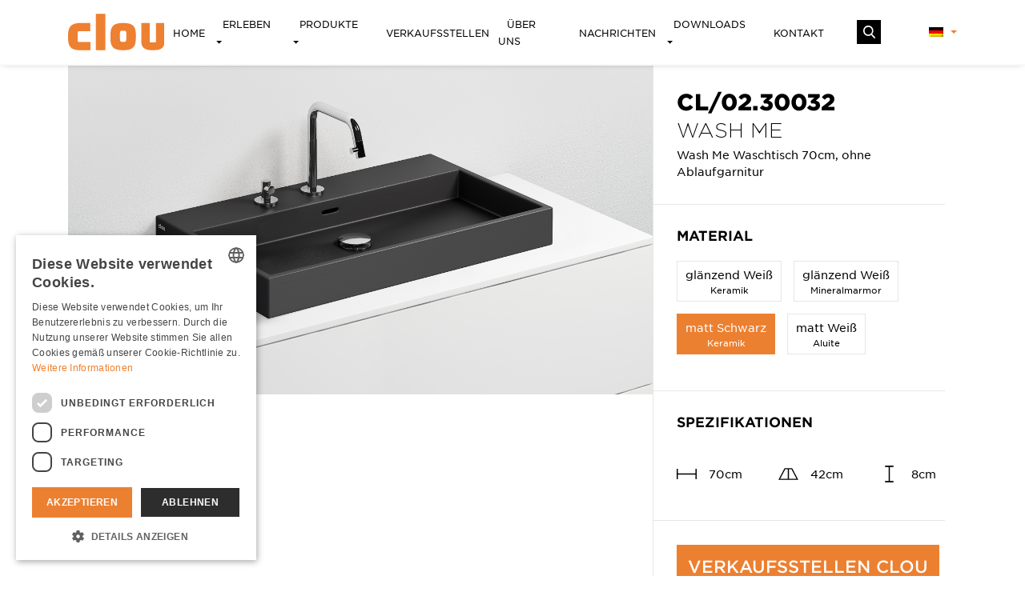

--- FILE ---
content_type: text/html; charset=UTF-8
request_url: https://clou.nl/de/product/cl-02-30032/
body_size: 27797
content:
<!DOCTYPE html><html lang="de-DE">
<!--<![endif]--><head>
 <script async src="https://www.googletagmanager.com/gtag/js?id=UA-3071569-49"></script> <script>window.dataLayer = window.dataLayer || [];
  function gtag(){dataLayer.push(arguments);}
  gtag('js', new Date());

  gtag('config', 'UA-3071569-49');</script> <script src='https://www.google.com/recaptcha/api.js'></script>  <script>(function(w,d,s,l,i){w[l]=w[l]||[];w[l].push({'gtm.start':
new Date().getTime(),event:'gtm.js'});var f=d.getElementsByTagName(s)[0],
j=d.createElement(s),dl=l!='dataLayer'?'&l='+l:'';j.async=true;j.src=
'https://www.googletagmanager.com/gtm.js?id='+i+dl;f.parentNode.insertBefore(j,f);
})(window,document,'script','dataLayer','GTM-NHZGJ6R');</script> <meta charset="UTF-8" /> <script type="text/javascript">/*  */
var gform;gform||(document.addEventListener("gform_main_scripts_loaded",function(){gform.scriptsLoaded=!0}),document.addEventListener("gform/theme/scripts_loaded",function(){gform.themeScriptsLoaded=!0}),window.addEventListener("DOMContentLoaded",function(){gform.domLoaded=!0}),gform={domLoaded:!1,scriptsLoaded:!1,themeScriptsLoaded:!1,isFormEditor:()=>"function"==typeof InitializeEditor,callIfLoaded:function(o){return!(!gform.domLoaded||!gform.scriptsLoaded||!gform.themeScriptsLoaded&&!gform.isFormEditor()||(gform.isFormEditor()&&console.warn("The use of gform.initializeOnLoaded() is deprecated in the form editor context and will be removed in Gravity Forms 3.1."),o(),0))},initializeOnLoaded:function(o){gform.callIfLoaded(o)||(document.addEventListener("gform_main_scripts_loaded",()=>{gform.scriptsLoaded=!0,gform.callIfLoaded(o)}),document.addEventListener("gform/theme/scripts_loaded",()=>{gform.themeScriptsLoaded=!0,gform.callIfLoaded(o)}),window.addEventListener("DOMContentLoaded",()=>{gform.domLoaded=!0,gform.callIfLoaded(o)}))},hooks:{action:{},filter:{}},addAction:function(o,r,e,t){gform.addHook("action",o,r,e,t)},addFilter:function(o,r,e,t){gform.addHook("filter",o,r,e,t)},doAction:function(o){gform.doHook("action",o,arguments)},applyFilters:function(o){return gform.doHook("filter",o,arguments)},removeAction:function(o,r){gform.removeHook("action",o,r)},removeFilter:function(o,r,e){gform.removeHook("filter",o,r,e)},addHook:function(o,r,e,t,n){null==gform.hooks[o][r]&&(gform.hooks[o][r]=[]);var d=gform.hooks[o][r];null==n&&(n=r+"_"+d.length),gform.hooks[o][r].push({tag:n,callable:e,priority:t=null==t?10:t})},doHook:function(r,o,e){var t;if(e=Array.prototype.slice.call(e,1),null!=gform.hooks[r][o]&&((o=gform.hooks[r][o]).sort(function(o,r){return o.priority-r.priority}),o.forEach(function(o){"function"!=typeof(t=o.callable)&&(t=window[t]),"action"==r?t.apply(null,e):e[0]=t.apply(null,e)})),"filter"==r)return e[0]},removeHook:function(o,r,t,n){var e;null!=gform.hooks[o][r]&&(e=(e=gform.hooks[o][r]).filter(function(o,r,e){return!!(null!=n&&n!=o.tag||null!=t&&t!=o.priority)}),gform.hooks[o][r]=e)}});
/*  */</script> <meta name="viewport" content="width=device-width, initial-scale=1"><meta name='robots' content='index, follow, max-image-preview:large, max-snippet:-1, max-video-preview:-1' /><link rel="alternate" hreflang="nl" href="https://clou.nl/product/cl-02-30032/" /><link rel="alternate" hreflang="en" href="https://clou.nl/en/product/cl-02-30032/" /><link rel="alternate" hreflang="fr" href="https://clou.nl/fr/product/cl-02-30032/" /><link rel="alternate" hreflang="de" href="https://clou.nl/de/product/cl-02-30032/" /><link rel="alternate" hreflang="x-default" href="https://clou.nl/product/cl-02-30032/" /><title>CL/02.30032 - Clou bath findings - Sanitair voor design badkamers</title><link rel="canonical" href="https://clou.nl/de/product/cl-02-30032/" /><meta property="og:locale" content="de_DE" /><meta property="og:type" content="article" /><meta property="og:title" content="CL/02.30032 - Clou bath findings - Sanitair voor design badkamers" /><meta property="og:url" content="https://clou.nl/de/product/cl-02-30032/" /><meta property="og:site_name" content="Clou bath findings - Sanitair voor design badkamers" /><meta property="article:modified_time" content="2021-01-26T10:56:53+00:00" /><meta property="og:image" content="https://clou.nl/wp-content/uploads/2020/08/CL_02.30032-1-e1610723962286.jpg" /><meta property="og:image:width" content="2703" /><meta property="og:image:height" content="2803" /><meta property="og:image:type" content="image/jpeg" /><meta name="twitter:card" content="summary_large_image" /> <script type="application/ld+json" class="yoast-schema-graph">{"@context":"https://schema.org","@graph":[{"@type":"WebPage","@id":"https://clou.nl/de/product/cl-02-30032/","url":"https://clou.nl/de/product/cl-02-30032/","name":"CL/02.30032 - Clou bath findings - Sanitair voor design badkamers","isPartOf":{"@id":"https://clou.nl/#website"},"primaryImageOfPage":{"@id":"https://clou.nl/de/product/cl-02-30032/#primaryimage"},"image":{"@id":"https://clou.nl/de/product/cl-02-30032/#primaryimage"},"thumbnailUrl":"https://clou.nl/wp-content/uploads/2020/08/CL_02.30032-with-furniture.jpg","datePublished":"2020-08-14T06:42:58+00:00","dateModified":"2021-01-26T10:56:53+00:00","breadcrumb":{"@id":"https://clou.nl/de/product/cl-02-30032/#breadcrumb"},"inLanguage":"de","potentialAction":[{"@type":"ReadAction","target":["https://clou.nl/de/product/cl-02-30032/"]}]},{"@type":"ImageObject","inLanguage":"de","@id":"https://clou.nl/de/product/cl-02-30032/#primaryimage","url":"https://clou.nl/wp-content/uploads/2020/08/CL_02.30032-with-furniture.jpg","contentUrl":"https://clou.nl/wp-content/uploads/2020/08/CL_02.30032-with-furniture.jpg","width":1344,"height":1344,"caption":"wastafel-wand-opzetwastafel-mat-zwart-keramiek-toilet-badkamer-luxe-sanitair-WashMe-clou-CL0230032-wasbak-kraangaten-zonder-afvoer-plug"},{"@type":"BreadcrumbList","@id":"https://clou.nl/de/product/cl-02-30032/#breadcrumb","itemListElement":[{"@type":"ListItem","position":1,"name":"Home","item":"https://clou.nl/de/"},{"@type":"ListItem","position":2,"name":"Producten","item":"https://clou.nl/en/product/"},{"@type":"ListItem","position":3,"name":"CL/02.30032"}]},{"@type":"WebSite","@id":"https://clou.nl/#website","url":"https://clou.nl/","name":"Clou bath findings - Sanitair voor design badkamers","description":"Clou biedt u een breed pakket van prachtige sanitair producten voor uw design badkamer. Hoogwaardige sanitair producten voor een betaalbare design badkamer","publisher":{"@id":"https://clou.nl/#organization"},"potentialAction":[{"@type":"SearchAction","target":{"@type":"EntryPoint","urlTemplate":"https://clou.nl/?s={search_term_string}"},"query-input":{"@type":"PropertyValueSpecification","valueRequired":true,"valueName":"search_term_string"}}],"inLanguage":"de"},{"@type":"Organization","@id":"https://clou.nl/#organization","name":"Clou","url":"https://clou.nl/","logo":{"@type":"ImageObject","inLanguage":"de","@id":"https://clou.nl/#/schema/logo/image/","url":"https://clou.nl/wp-content/uploads/2021/01/clou-logo.png","contentUrl":"https://clou.nl/wp-content/uploads/2021/01/clou-logo.png","width":300,"height":114,"caption":"Clou"},"image":{"@id":"https://clou.nl/#/schema/logo/image/"}}]}</script> <link rel='dns-prefetch' href='//www.google.com' /><link rel="alternate" type="application/rss+xml" title="Clou bath findings - Sanitair voor design badkamers &raquo; CL/02.30032-Kommentar-Feed" href="https://clou.nl/de/product/cl-02-30032/feed/" /><link rel="alternate" title="oEmbed (JSON)" type="application/json+oembed" href="https://clou.nl/de/wp-json/oembed/1.0/embed?url=https%3A%2F%2Fclou.nl%2Fde%2Fproduct%2Fcl-02-30032%2F" /><link rel="alternate" title="oEmbed (XML)" type="text/xml+oembed" href="https://clou.nl/de/wp-json/oembed/1.0/embed?url=https%3A%2F%2Fclou.nl%2Fde%2Fproduct%2Fcl-02-30032%2F&#038;format=xml" /><style id='wp-img-auto-sizes-contain-inline-css' type='text/css'>img:is([sizes=auto i],[sizes^="auto," i]){contain-intrinsic-size:3000px 1500px}
/*# sourceURL=wp-img-auto-sizes-contain-inline-css */</style><link rel='stylesheet' id='wp-block-library-css' href='https://clou.nl/wp-includes/css/dist/block-library/style.min.css' type='text/css' media='all' /><style id='wp-block-library-inline-css' type='text/css'>/*wp_block_styles_on_demand_placeholder:69704c1211105*/
/*# sourceURL=wp-block-library-inline-css */</style><style id='classic-theme-styles-inline-css' type='text/css'>/*! This file is auto-generated */
.wp-block-button__link{color:#fff;background-color:#32373c;border-radius:9999px;box-shadow:none;text-decoration:none;padding:calc(.667em + 2px) calc(1.333em + 2px);font-size:1.125em}.wp-block-file__button{background:#32373c;color:#fff;text-decoration:none}
/*# sourceURL=/wp-includes/css/classic-themes.min.css */</style><link rel='stylesheet' id='wpml-menu-item-0-css' href='https://clou.nl/wp-content/plugins/sitepress-multilingual-cms/templates/language-switchers/menu-item/style.min.css' type='text/css' media='all' /><link rel='stylesheet' id='search-filter-plugin-styles-css' href='https://clou.nl/wp-content/plugins/search-filter-pro/public/assets/css/search-filter.min.css' type='text/css' media='all' /><link rel='stylesheet' id='style-css' href='https://clou.nl/wp-content/uploads/wp-less/contentblocks/less/style-60eb7b45b0.css' type='text/css' media='all' /><link rel='stylesheet' id='heateor_sss_frontend_css-css' href='https://clou.nl/wp-content/plugins/sassy-social-share/public/css/sassy-social-share-public.css' type='text/css' media='all' /><style id='heateor_sss_frontend_css-inline-css' type='text/css'>.heateor_sss_button_instagram span.heateor_sss_svg,a.heateor_sss_instagram span.heateor_sss_svg{background:radial-gradient(circle at 30% 107%,#fdf497 0,#fdf497 5%,#fd5949 45%,#d6249f 60%,#285aeb 90%)}.heateor_sss_horizontal_sharing .heateor_sss_svg,.heateor_sss_standard_follow_icons_container .heateor_sss_svg{color:#fff;border-width:0px;border-style:solid;border-color:transparent}.heateor_sss_horizontal_sharing .heateorSssTCBackground{color:#666}.heateor_sss_horizontal_sharing span.heateor_sss_svg:hover,.heateor_sss_standard_follow_icons_container span.heateor_sss_svg:hover{border-color:transparent;}.heateor_sss_vertical_sharing span.heateor_sss_svg,.heateor_sss_floating_follow_icons_container span.heateor_sss_svg{color:#fff;border-width:0px;border-style:solid;border-color:transparent;}.heateor_sss_vertical_sharing .heateorSssTCBackground{color:#666;}.heateor_sss_vertical_sharing span.heateor_sss_svg:hover,.heateor_sss_floating_follow_icons_container span.heateor_sss_svg:hover{border-color:transparent;}@media screen and (max-width:783px) {.heateor_sss_vertical_sharing{display:none!important}}div.heateor_sss_mobile_footer{display:none;}@media screen and (max-width:783px){div.heateor_sss_bottom_sharing .heateorSssTCBackground{background-color:white}div.heateor_sss_bottom_sharing{width:100%!important;left:0!important;}div.heateor_sss_bottom_sharing a{width:16.666666666667% !important;}div.heateor_sss_bottom_sharing .heateor_sss_svg{width: 100% !important;}div.heateor_sss_bottom_sharing div.heateorSssTotalShareCount{font-size:1em!important;line-height:28px!important}div.heateor_sss_bottom_sharing div.heateorSssTotalShareText{font-size:.7em!important;line-height:0px!important}div.heateor_sss_mobile_footer{display:block;height:40px;}.heateor_sss_bottom_sharing{padding:0!important;display:block!important;width:auto!important;bottom:-2px!important;top: auto!important;}.heateor_sss_bottom_sharing .heateor_sss_square_count{line-height:inherit;}.heateor_sss_bottom_sharing .heateorSssSharingArrow{display:none;}.heateor_sss_bottom_sharing .heateorSssTCBackground{margin-right:1.1em!important}}
/*# sourceURL=heateor_sss_frontend_css-inline-css */</style> <script type="text/javascript" src="https://clou.nl/wp-includes/js/jquery/jquery.min.js" id="jquery-core-js"></script> <script type="text/javascript" src="https://clou.nl/wp-includes/js/jquery/jquery-migrate.min.js" id="jquery-migrate-js"></script> <script type="text/javascript" id="search-filter-plugin-build-js-extra">/*  */
var SF_LDATA = {"ajax_url":"https://clou.nl/wp-admin/admin-ajax.php","home_url":"https://clou.nl/de/","extensions":[]};
//# sourceURL=search-filter-plugin-build-js-extra
/*  */</script> <script type="text/javascript" src="https://clou.nl/wp-content/plugins/search-filter-pro/public/assets/js/search-filter-build.min.js" id="search-filter-plugin-build-js"></script> <script type="text/javascript" src="https://clou.nl/wp-content/plugins/search-filter-pro/public/assets/js/chosen.jquery.min.js" id="search-filter-plugin-chosen-js"></script> <script type="text/javascript" src="https://clou.nl/wp-content/themes/contentblocks/js/external.js" id="external-js"></script> <script type="text/javascript" src="https://clou.nl/wp-content/themes/contentblocks/js/main.js" id="mainjs-js"></script> <script type="text/javascript" src="https://clou.nl/wp-content/themes/contentblocks/vendor/flickity/flickity.pkgd.min.js" id="flickity-js"></script> <script type="text/javascript" src="https://clou.nl/wp-content/themes/contentblocks/vendor/flickity/flickity-fade.js" id="flickity-fade-js"></script> <link rel="https://api.w.org/" href="https://clou.nl/de/wp-json/" /><link rel="alternate" title="JSON" type="application/json" href="https://clou.nl/de/wp-json/wp/v2/product/31269" /><link rel="EditURI" type="application/rsd+xml" title="RSD" href="https://clou.nl/xmlrpc.php?rsd" /><link rel='shortlink' href='https://clou.nl/de/?p=31269' /><meta name="generator" content="WPML ver:4.6.14 stt:37,1,4,3;" /><link rel="icon" href="https://clou.nl/wp-content/uploads/2020/07/cropped-favicon-1-32x32.png" sizes="32x32" /><link rel="icon" href="https://clou.nl/wp-content/uploads/2020/07/cropped-favicon-1-192x192.png" sizes="192x192" /><link rel="apple-touch-icon" href="https://clou.nl/wp-content/uploads/2020/07/cropped-favicon-1-180x180.png" /><meta name="msapplication-TileImage" content="https://clou.nl/wp-content/uploads/2020/07/cropped-favicon-1-270x270.png" /></head><body class="wp-singular product-template-default single single-product postid-31269 wp-theme-contentblocks cl-02-30032"><noscript><iframe src="https://www.googletagmanager.com/ns.html?id=GTM-NHZGJ6R"
height="0" width="0" style="display:none;visibility:hidden"></iframe></noscript><div class="browser-alert" style="display: none;"></div><div class="desktopnavbar"><div class="container"><div class="row"><div class="col-12 d-flex justify-content-between"><div class="logocol d-flex align-items-center">
<a href="https://clou.nl/de/"><img src="https://clou.nl/wp-content/themes/contentblocks/images/logo.svg" alt="Clou"></a></div><div class="menu d-flex justify-content-center ml-auto"><div class="d-flex justify-content-center ml-auto"><ul id="menu-nav-duits" class="d-flex flex-row align-items-center justify-content-between"><li id="menu-item-31854" class="menu-item menu-item-type-post_type menu-item-object-page menu-item-home menu-item-31854"><a title="Home" href="https://clou.nl/de/">Home</a></li><li id="menu-item-32561" class="menu-item menu-item-type-post_type menu-item-object-page menu-item-has-children menu-item-32561 dropdown"><a title="Erleben" href="#" data-toggle="dropdown" class="dropdown-toggle">Erleben <span class="caret"></span></a><ul role="menu" class=" dropdown-menu"><li id="menu-item-31856" class="menu-item menu-item-type-post_type menu-item-object-page menu-item-31856"><a title="Serien" href="https://clou.nl/de/erleben/serien/">Serien</a></li><li id="menu-item-31857" class="menu-item menu-item-type-post_type menu-item-object-page menu-item-31857"><a title="Produktarten" href="https://clou.nl/de/erleben/productarten/">Produktarten</a></li></ul></li><li id="menu-item-31858" class="menu-item menu-item-type-custom menu-item-object-custom menu-item-has-children menu-item-31858 dropdown"><a title="Produkte" href="#" data-toggle="dropdown" class="dropdown-toggle">Produkte <span class="caret"></span></a><ul role="menu" class=" dropdown-menu"><li id="menu-item-32593" class="menu-item menu-item-type-post_type menu-item-object-page menu-item-32593"><a title="Serien" href="https://clou.nl/de/produkte/serien/">Serien</a></li><li id="menu-item-32594" class="menu-item menu-item-type-post_type menu-item-object-page menu-item-32594"><a title="Produktarten" href="https://clou.nl/de/produkte/produktarten/">Produktarten</a></li></ul></li><li id="menu-item-31860" class="menu-item menu-item-type-post_type menu-item-object-page menu-item-31860"><a title="Verkaufsstellen" href="https://clou.nl/de/verkaufsstellen/">Verkaufsstellen</a></li><li id="menu-item-31861" class="menu-item menu-item-type-post_type menu-item-object-page menu-item-31861"><a title="Über uns" href="https://clou.nl/de/uber-uns/">Über uns</a></li><li id="menu-item-31862" class="menu-item menu-item-type-post_type menu-item-object-page menu-item-31862"><a title="Nachrichten" href="https://clou.nl/de/nachrichten/">Nachrichten</a></li><li id="menu-item-73599" class="menu-item menu-item-type-post_type menu-item-object-page menu-item-has-children menu-item-73599 dropdown"><a title="Downloads" href="#" data-toggle="dropdown" class="dropdown-toggle">Downloads <span class="caret"></span></a><ul role="menu" class=" dropdown-menu"><li id="menu-item-47867" class="menu-item menu-item-type-post_type menu-item-object-page menu-item-47867"><a title="Daten" href="https://clou.nl/de/downloads/">Daten</a></li><li id="menu-item-47866" class="menu-item menu-item-type-post_type menu-item-object-page menu-item-47866"><a title="Presse" href="https://clou.nl/de/presse/">Presse</a></li></ul></li><li id="menu-item-31915" class="menu-item menu-item-type-post_type menu-item-object-page menu-item-31915"><a title="Kontakt" href="https://clou.nl/de/kontakt/">Kontakt</a></li></ul></div><div class="d-flex justify-content-center ml-auto searchknop"><svg xmlns="http://www.w3.org/2000/svg" overflow="visible" viewBox="0 0 16.2 16.8"><defs/><path fill="#fff" d="M16 15.3l-4-4.2c1-1.2 1.6-2.8 1.6-4.4 0-3.7-3-6.8-6.8-6.8S0 3 0 6.8s3 6.8 6.8 6.8c1.4 0 2.7-.4 3.9-1.2l4 4.2c.2.2.4.3.6.3.2 0 .4-.1.6-.2.4-.5.4-1 .1-1.4zM6.8 1.8c2.8 0 5 2.2 5 5s-2.2 5-5 5-5-2.2-5-5 2.2-5 5-5z"/></svg></div></div><div class="d-flex justify-content-center flex-column lang-container"><div class="menu-lang_de-container"><ul id="menu-lang_de" class="d-flex justify-content-between"><li id="menu-item-wpml-ls-38-de" class="menu-item wpml-ls-slot-38 wpml-ls-item wpml-ls-item-de wpml-ls-current-language wpml-ls-menu-item wpml-ls-last-item menu-item-type-wpml_ls_menu_item menu-item-object-wpml_ls_menu_item menu-item-has-children menu-item-wpml-ls-38-de dropdown"><a title="
&lt;img
class=&quot;wpml-ls-flag&quot;
src=&quot;https://clou.nl/wp-content/plugins/sitepress-multilingual-cms/res/flags/de.png&quot;
alt=&quot;Deutsch&quot;
/&gt;" href="#" data-toggle="dropdown" class="dropdown-toggle"><img
class="wpml-ls-flag"
src="https://clou.nl/wp-content/plugins/sitepress-multilingual-cms/res/flags/de.png"
alt="Deutsch"
/> <span class="caret"></span></a><ul role="menu" class=" dropdown-menu"><li id="menu-item-wpml-ls-38-nl" class="menu-item wpml-ls-slot-38 wpml-ls-item wpml-ls-item-nl wpml-ls-menu-item wpml-ls-first-item menu-item-type-wpml_ls_menu_item menu-item-object-wpml_ls_menu_item menu-item-wpml-ls-38-nl"><a title="
&lt;img
class=&quot;wpml-ls-flag&quot;
src=&quot;https://clou.nl/wp-content/plugins/sitepress-multilingual-cms/res/flags/nl.png&quot;
alt=&quot;Niederländisch&quot;
/&gt;" href="https://clou.nl/product/cl-02-30032/"><img
class="wpml-ls-flag"
src="https://clou.nl/wp-content/plugins/sitepress-multilingual-cms/res/flags/nl.png"
alt="Niederländisch"
/></a></li><li id="menu-item-wpml-ls-38-en" class="menu-item wpml-ls-slot-38 wpml-ls-item wpml-ls-item-en wpml-ls-menu-item menu-item-type-wpml_ls_menu_item menu-item-object-wpml_ls_menu_item menu-item-wpml-ls-38-en"><a title="
&lt;img
class=&quot;wpml-ls-flag&quot;
src=&quot;https://clou.nl/wp-content/plugins/sitepress-multilingual-cms/res/flags/en.png&quot;
alt=&quot;Englisch&quot;
/&gt;" href="https://clou.nl/en/product/cl-02-30032/"><img
class="wpml-ls-flag"
src="https://clou.nl/wp-content/plugins/sitepress-multilingual-cms/res/flags/en.png"
alt="Englisch"
/></a></li><li id="menu-item-wpml-ls-38-fr" class="menu-item wpml-ls-slot-38 wpml-ls-item wpml-ls-item-fr wpml-ls-menu-item menu-item-type-wpml_ls_menu_item menu-item-object-wpml_ls_menu_item menu-item-wpml-ls-38-fr"><a title="
&lt;img
class=&quot;wpml-ls-flag&quot;
src=&quot;https://clou.nl/wp-content/plugins/sitepress-multilingual-cms/res/flags/fr.png&quot;
alt=&quot;Französisch&quot;
/&gt;" href="https://clou.nl/fr/product/cl-02-30032/"><img
class="wpml-ls-flag"
src="https://clou.nl/wp-content/plugins/sitepress-multilingual-cms/res/flags/fr.png"
alt="Französisch"
/></a></li></ul></li></ul></div></div></div></div></div></div><div class="searchbar"><div class="container"><div class="d-flex justify-content-between"><div class="logocol d-flex align-items-center hidden-lg-down">
<a href="https://clou.nl/de/"><img src="https://clou.nl/wp-content/themes/contentblocks/images/logo-wit.svg" alt="Clou"></a></div><div class="menu d-flex mr-auto mx-xl-auto align-items-center"><div class="d-flex justify-content-center flex-column search-container"><form id="searchform" role="search" method="get" class="search-form d-flex justify-content-end" action="https://clou.nl/de/">
<input type="search" class="search-field"
placeholder="Suchen"
value="" name="s"
title="Suche nach:" /><button type="submit" class="search-submit"><svg xmlns="http://www.w3.org/2000/svg" overflow="visible" viewBox="0 0 16.2 16.8"><defs/><path fill="#fff" d="M16 15.3l-4-4.2c1-1.2 1.6-2.8 1.6-4.4 0-3.7-3-6.8-6.8-6.8S0 3 0 6.8s3 6.8 6.8 6.8c1.4 0 2.7-.4 3.9-1.2l4 4.2c.2.2.4.3.6.3.2 0 .4-.1.6-.2.4-.5.4-1 .1-1.4zM6.8 1.8c2.8 0 5 2.2 5 5s-2.2 5-5 5-5-2.2-5-5 2.2-5 5-5z"/></svg></button></form></div></div><div class="d-flex align-items-center close"><svg xmlns="http://www.w3.org/2000/svg" overflow="visible" viewBox="0 0 512 512"><path d="M512 30.2L481.8 0 256 225.8 30.2 0 0 30.2 225.8 256 0 481.8 30.2 512 256 286.2 481.8 512l30.2-30.2L286.2 256 512 30.2z"/></svg></div></div></div></div><div class="mobilenavbar"><div class="container"><div class="row d-flex align-items-center justify-content-between"><div class="col-2"><div class="hamburger hamburger--spring-r"><div class="hamburger-box"><div class="hamburger-inner"></div></div><br></div></div><div class="col-4 d-flex align-items-center justify-content-center logo">
<a href="https://clou.nl/de/"><img src="https://clou.nl/wp-content/themes/contentblocks/images/logo.svg" alt="Clou"></a></div><div class="col-2 d-flex align-items-center justify-content-end"><div class="searchknop">
<svg xmlns="http://www.w3.org/2000/svg" overflow="visible" viewBox="0 0 16.2 16.8"><defs/><path fill="#fff" d="M16 15.3l-4-4.2c1-1.2 1.6-2.8 1.6-4.4 0-3.7-3-6.8-6.8-6.8S0 3 0 6.8s3 6.8 6.8 6.8c1.4 0 2.7-.4 3.9-1.2l4 4.2c.2.2.4.3.6.3.2 0 .4-.1.6-.2.4-.5.4-1 .1-1.4zM6.8 1.8c2.8 0 5 2.2 5 5s-2.2 5-5 5-5-2.2-5-5 2.2-5 5-5z"/>
</svg></div></div></div></div></div><div class="mobilemenu"><div class="container"><div class="col-12"><div class="row"><div class="navbarmobile"><div class="menu-nav-duits-container"><ul id="menu-nav-duits-1" class="navbar-nav"><li class="menu-item menu-item-type-post_type menu-item-object-page menu-item-home menu-item-31854"><a title="Home" href="https://clou.nl/de/">Home</a></li><li class="menu-item menu-item-type-post_type menu-item-object-page menu-item-has-children menu-item-32561 dropdown"><a title="Erleben" href="#" data-toggle="dropdown" class="dropdown-toggle">Erleben <span class="caret"></span></a><ul role="menu" class=" dropdown-menu"><li class="menu-item menu-item-type-post_type menu-item-object-page menu-item-31856"><a title="Serien" href="https://clou.nl/de/erleben/serien/">Serien</a></li><li class="menu-item menu-item-type-post_type menu-item-object-page menu-item-31857"><a title="Produktarten" href="https://clou.nl/de/erleben/productarten/">Produktarten</a></li></ul></li><li class="menu-item menu-item-type-custom menu-item-object-custom menu-item-has-children menu-item-31858 dropdown"><a title="Produkte" href="#" data-toggle="dropdown" class="dropdown-toggle">Produkte <span class="caret"></span></a><ul role="menu" class=" dropdown-menu"><li class="menu-item menu-item-type-post_type menu-item-object-page menu-item-32593"><a title="Serien" href="https://clou.nl/de/produkte/serien/">Serien</a></li><li class="menu-item menu-item-type-post_type menu-item-object-page menu-item-32594"><a title="Produktarten" href="https://clou.nl/de/produkte/produktarten/">Produktarten</a></li></ul></li><li class="menu-item menu-item-type-post_type menu-item-object-page menu-item-31860"><a title="Verkaufsstellen" href="https://clou.nl/de/verkaufsstellen/">Verkaufsstellen</a></li><li class="menu-item menu-item-type-post_type menu-item-object-page menu-item-31861"><a title="Über uns" href="https://clou.nl/de/uber-uns/">Über uns</a></li><li class="menu-item menu-item-type-post_type menu-item-object-page menu-item-31862"><a title="Nachrichten" href="https://clou.nl/de/nachrichten/">Nachrichten</a></li><li class="menu-item menu-item-type-post_type menu-item-object-page menu-item-has-children menu-item-73599 dropdown"><a title="Downloads" href="#" data-toggle="dropdown" class="dropdown-toggle">Downloads <span class="caret"></span></a><ul role="menu" class=" dropdown-menu"><li class="menu-item menu-item-type-post_type menu-item-object-page menu-item-47867"><a title="Daten" href="https://clou.nl/de/downloads/">Daten</a></li><li class="menu-item menu-item-type-post_type menu-item-object-page menu-item-47866"><a title="Presse" href="https://clou.nl/de/presse/">Presse</a></li></ul></li><li class="menu-item menu-item-type-post_type menu-item-object-page menu-item-31915"><a title="Kontakt" href="https://clou.nl/de/kontakt/">Kontakt</a></li></ul></div></div><div class="mobile-lang"><div class="wpml-ls-statics-footer wpml-ls wpml-ls-legacy-list-horizontal"><ul><li class="wpml-ls-slot-footer wpml-ls-item wpml-ls-item-nl wpml-ls-first-item wpml-ls-item-legacy-list-horizontal">
<a href="https://clou.nl/product/cl-02-30032/" class="wpml-ls-link">
<img
class="wpml-ls-flag"
src="https://clou.nl/wp-content/plugins/sitepress-multilingual-cms/res/flags/nl.png"
alt="Niederländisch"
width=18
height=12
/></a></li><li class="wpml-ls-slot-footer wpml-ls-item wpml-ls-item-en wpml-ls-item-legacy-list-horizontal">
<a href="https://clou.nl/en/product/cl-02-30032/" class="wpml-ls-link">
<img
class="wpml-ls-flag"
src="https://clou.nl/wp-content/plugins/sitepress-multilingual-cms/res/flags/en.png"
alt="Englisch"
width=18
height=12
/></a></li><li class="wpml-ls-slot-footer wpml-ls-item wpml-ls-item-fr wpml-ls-last-item wpml-ls-item-legacy-list-horizontal">
<a href="https://clou.nl/fr/product/cl-02-30032/" class="wpml-ls-link">
<img
class="wpml-ls-flag"
src="https://clou.nl/wp-content/plugins/sitepress-multilingual-cms/res/flags/fr.png"
alt="Französisch"
width=18
height=12
/></a></li></ul></div></div></div></div></div></div><section class="entry first"><div class="container"><div class="row"><div class="col-lg-8 sliderimage"><div class="slider-for"><div class="hop"><div class="hopinner">
<a data-fancybox="gallery" href="https://clou.nl/wp-content/uploads/2020/08/CL_02.30032-with-furniture.jpg">
<picture>
<source media="(min-width: 1400px)" srcset="https://clou.nl/wp-content/uploads/2020/08/CL_02.30032-with-furniture.jpg 1x, https://clou.nl/wp-content/uploads/2020/08/CL_02.30032-with-furniture.jpg 2x"   type="image/jpeg">
<source media="(min-width: 1200px)"	srcset="https://clou.nl/wp-content/uploads/2020/08/CL_02.30032-with-furniture.jpg 1x, https://clou.nl/wp-content/uploads/2020/08/CL_02.30032-with-furniture.jpg 2x"   type="image/jpeg">
<source media="(min-width: 768px)"  srcset="https://clou.nl/wp-content/uploads/2020/08/CL_02.30032-with-furniture.jpg 1x, https://clou.nl/wp-content/uploads/2020/08/CL_02.30032-with-furniture.jpg 2x"   type="image/jpeg">
<source   							srcset="https://clou.nl/wp-content/uploads/2020/08/CL_02.30032-with-furniture.jpg 1x, https://clou.nl/wp-content/uploads/2020/08/CL_02.30032-with-furniture.jpg 2x"   type="image/jpeg">
<img    							srcset="https://clou.nl/wp-content/uploads/2020/08/CL_02.30032-with-furniture.jpg, https://clou.nl/wp-content/uploads/2020/08/CL_02.30032-with-furniture.jpg 768w. https://clou.nl/wp-content/uploads/2020/08/CL_02.30032-with-furniture.jpg 1200w, https://clou.nl/wp-content/uploads/2020/08/CL_02.30032-with-furniture.jpg 1400w"
src="https://clou.nl/wp-content/uploads/2020/08/CL_02.30032-with-furniture.jpg"   type="image/jpeg"   alt="" class="slider-main-img">
</picture>
</a></div></div><div class="hop"><div class="hopinner">
<a data-fancybox="gallery" href="https://clou.nl/wp-content/uploads/2021/02/CL_06.15.003.29.L_concept-003-bigger.jpg">
<picture>
<source media="(min-width: 1400px)" srcset="https://clou.nl/wp-content/uploads/2021/02/CL_06.15.003.29.L_concept-003-bigger-1534x1534.jpg 1x, https://clou.nl/wp-content/uploads/2021/02/CL_06.15.003.29.L_concept-003-bigger-3068x3068.jpg 2x"   type="image/jpeg">
<source media="(min-width: 1200px)"	srcset="https://clou.nl/wp-content/uploads/2021/02/CL_06.15.003.29.L_concept-003-bigger-730x730.jpg 1x, https://clou.nl/wp-content/uploads/2021/02/CL_06.15.003.29.L_concept-003-bigger-1460x1460.jpg 2x"   type="image/jpeg">
<source media="(min-width: 768px)"  srcset="https://clou.nl/wp-content/uploads/2021/02/CL_06.15.003.29.L_concept-003-bigger-690x690.jpg 1x, https://clou.nl/wp-content/uploads/2021/02/CL_06.15.003.29.L_concept-003-bigger-1380x1380.jpg 2x"   type="image/jpeg">
<source   							srcset="https://clou.nl/wp-content/uploads/2021/02/CL_06.15.003.29.L_concept-003-bigger-510x510.jpg 1x, https://clou.nl/wp-content/uploads/2021/02/CL_06.15.003.29.L_concept-003-bigger-1440x1440.jpg 2x"   type="image/jpeg">
<img    							srcset="https://clou.nl/wp-content/uploads/2021/02/CL_06.15.003.29.L_concept-003-bigger-510x510.jpg, https://clou.nl/wp-content/uploads/2021/02/CL_06.15.003.29.L_concept-003-bigger-690x690.jpg 768w, https://clou.nl/wp-content/uploads/2021/02/CL_06.15.003.29.L_concept-003-bigger-730x730.jpg 1200w, https://clou.nl/wp-content/uploads/2021/02/CL_06.15.003.29.L_concept-003-bigger-1534x1534.jpg 1400w"
src="https://clou.nl/wp-content/uploads/2021/02/CL_06.15.003.29.L_concept-003-bigger-1534x1534.jpg"   type="image/jpeg"   alt="">
</picture>
</a></div></div><div class="hop"><div class="hopinner">
<a data-fancybox="gallery" href="https://clou.nl/wp-content/uploads/2020/08/CL_06.15.003.29.L_concept_002-e1601643966640.jpg">
<picture>
<source media="(min-width: 1400px)" srcset="https://clou.nl/wp-content/uploads/2020/08/CL_06.15.003.29.L_concept_002-e1601643966640-1534x1131.jpg 1x, https://clou.nl/wp-content/uploads/2020/08/CL_06.15.003.29.L_concept_002-e1601643966640-3068x2262.jpg 2x"   type="image/jpeg">
<source media="(min-width: 1200px)"	srcset="https://clou.nl/wp-content/uploads/2020/08/CL_06.15.003.29.L_concept_002-e1601643966640-730x538.jpg 1x, https://clou.nl/wp-content/uploads/2020/08/CL_06.15.003.29.L_concept_002-e1601643966640-1460x1076.jpg 2x"   type="image/jpeg">
<source media="(min-width: 768px)"  srcset="https://clou.nl/wp-content/uploads/2020/08/CL_06.15.003.29.L_concept_002-e1601643966640-690x509.jpg 1x, https://clou.nl/wp-content/uploads/2020/08/CL_06.15.003.29.L_concept_002-e1601643966640-1380x1017.jpg 2x"   type="image/jpeg">
<source   							srcset="https://clou.nl/wp-content/uploads/2020/08/CL_06.15.003.29.L_concept_002-e1601643966640-510x376.jpg 1x, https://clou.nl/wp-content/uploads/2020/08/CL_06.15.003.29.L_concept_002-e1601643966640-1440x1062.jpg 2x"   type="image/jpeg">
<img    							srcset="https://clou.nl/wp-content/uploads/2020/08/CL_06.15.003.29.L_concept_002-e1601643966640-510x376.jpg, https://clou.nl/wp-content/uploads/2020/08/CL_06.15.003.29.L_concept_002-e1601643966640-690x509.jpg 768w, https://clou.nl/wp-content/uploads/2020/08/CL_06.15.003.29.L_concept_002-e1601643966640-730x538.jpg 1200w, https://clou.nl/wp-content/uploads/2020/08/CL_06.15.003.29.L_concept_002-e1601643966640-1534x1131.jpg 1400w"
src="https://clou.nl/wp-content/uploads/2020/08/CL_06.15.003.29.L_concept_002-e1601643966640-1534x1131.jpg"   type="image/jpeg"   alt="">
</picture>
</a></div></div><div class="hop"><div class="hopinner">
<a data-fancybox="gallery" href="https://clou.nl/wp-content/uploads/2020/08/CL_02.30432-A.jpg">
<picture>
<source media="(min-width: 1400px)" srcset="https://clou.nl/wp-content/uploads/2020/08/CL_02.30432-A-1534x1352.jpg 1x, https://clou.nl/wp-content/uploads/2020/08/CL_02.30432-A-3068x2704.jpg 2x"   type="image/jpeg">
<source media="(min-width: 1200px)"	srcset="https://clou.nl/wp-content/uploads/2020/08/CL_02.30432-A-730x643.jpg 1x, https://clou.nl/wp-content/uploads/2020/08/CL_02.30432-A-1460x1287.jpg 2x"   type="image/jpeg">
<source media="(min-width: 768px)"  srcset="https://clou.nl/wp-content/uploads/2020/08/CL_02.30432-A-690x608.jpg 1x, https://clou.nl/wp-content/uploads/2020/08/CL_02.30432-A-1380x1216.jpg 2x"   type="image/jpeg">
<source   							srcset="https://clou.nl/wp-content/uploads/2020/08/CL_02.30432-A-510x450.jpg 1x, https://clou.nl/wp-content/uploads/2020/08/CL_02.30432-A-1440x1269.jpg 2x"   type="image/jpeg">
<img    							srcset="https://clou.nl/wp-content/uploads/2020/08/CL_02.30432-A-510x450.jpg, https://clou.nl/wp-content/uploads/2020/08/CL_02.30432-A-690x608.jpg 768w, https://clou.nl/wp-content/uploads/2020/08/CL_02.30432-A-730x643.jpg 1200w, https://clou.nl/wp-content/uploads/2020/08/CL_02.30432-A-1534x1352.jpg 1400w"
src="https://clou.nl/wp-content/uploads/2020/08/CL_02.30432-A-1534x1352.jpg"   type="image/jpeg"   alt="">
</picture>
</a></div></div><div class="hop"><div class="hopinner">
<a data-fancybox="gallery" href="https://clou.nl/wp-content/uploads/2020/08/PitP-Bathroom-Furniture-Concept-p.26-B-light-wood-touch-button-mirror-70cm.jpg">
<picture>
<source media="(min-width: 1400px)" srcset="https://clou.nl/wp-content/uploads/2020/08/PitP-Bathroom-Furniture-Concept-p.26-B-light-wood-touch-button-mirror-70cm-1534x1534.jpg 1x, https://clou.nl/wp-content/uploads/2020/08/PitP-Bathroom-Furniture-Concept-p.26-B-light-wood-touch-button-mirror-70cm-3068x3068.jpg 2x"   type="image/jpeg">
<source media="(min-width: 1200px)"	srcset="https://clou.nl/wp-content/uploads/2020/08/PitP-Bathroom-Furniture-Concept-p.26-B-light-wood-touch-button-mirror-70cm-730x730.jpg 1x, https://clou.nl/wp-content/uploads/2020/08/PitP-Bathroom-Furniture-Concept-p.26-B-light-wood-touch-button-mirror-70cm-1460x1460.jpg 2x"   type="image/jpeg">
<source media="(min-width: 768px)"  srcset="https://clou.nl/wp-content/uploads/2020/08/PitP-Bathroom-Furniture-Concept-p.26-B-light-wood-touch-button-mirror-70cm-690x690.jpg 1x, https://clou.nl/wp-content/uploads/2020/08/PitP-Bathroom-Furniture-Concept-p.26-B-light-wood-touch-button-mirror-70cm-1380x1380.jpg 2x"   type="image/jpeg">
<source   							srcset="https://clou.nl/wp-content/uploads/2020/08/PitP-Bathroom-Furniture-Concept-p.26-B-light-wood-touch-button-mirror-70cm-510x510.jpg 1x, https://clou.nl/wp-content/uploads/2020/08/PitP-Bathroom-Furniture-Concept-p.26-B-light-wood-touch-button-mirror-70cm-1440x1440.jpg 2x"   type="image/jpeg">
<img    							srcset="https://clou.nl/wp-content/uploads/2020/08/PitP-Bathroom-Furniture-Concept-p.26-B-light-wood-touch-button-mirror-70cm-510x510.jpg, https://clou.nl/wp-content/uploads/2020/08/PitP-Bathroom-Furniture-Concept-p.26-B-light-wood-touch-button-mirror-70cm-690x690.jpg 768w, https://clou.nl/wp-content/uploads/2020/08/PitP-Bathroom-Furniture-Concept-p.26-B-light-wood-touch-button-mirror-70cm-730x730.jpg 1200w, https://clou.nl/wp-content/uploads/2020/08/PitP-Bathroom-Furniture-Concept-p.26-B-light-wood-touch-button-mirror-70cm-1534x1534.jpg 1400w"
src="https://clou.nl/wp-content/uploads/2020/08/PitP-Bathroom-Furniture-Concept-p.26-B-light-wood-touch-button-mirror-70cm-1534x1534.jpg"   type="image/jpeg"   alt="">
</picture>
</a></div></div><div class="hop"><div class="hopinner">
<a data-fancybox="gallery" href="https://clou.nl/wp-content/uploads/2020/08/Wash-Me-detail_A2.jpeg">
<picture>
<source media="(min-width: 1400px)" srcset="https://clou.nl/wp-content/uploads/2020/08/Wash-Me-detail_A2.jpeg 1x, https://clou.nl/wp-content/uploads/2020/08/Wash-Me-detail_A2.jpeg 2x"   type="image/jpeg">
<source media="(min-width: 1200px)"	srcset="https://clou.nl/wp-content/uploads/2020/08/Wash-Me-detail_A2.jpeg 1x, https://clou.nl/wp-content/uploads/2020/08/Wash-Me-detail_A2.jpeg 2x"   type="image/jpeg">
<source media="(min-width: 768px)"  srcset="https://clou.nl/wp-content/uploads/2020/08/Wash-Me-detail_A2.jpeg 1x, https://clou.nl/wp-content/uploads/2020/08/Wash-Me-detail_A2.jpeg 2x"   type="image/jpeg">
<source   							srcset="https://clou.nl/wp-content/uploads/2020/08/Wash-Me-detail_A2.jpeg 1x, https://clou.nl/wp-content/uploads/2020/08/Wash-Me-detail_A2.jpeg 2x"   type="image/jpeg">
<img    							srcset="https://clou.nl/wp-content/uploads/2020/08/Wash-Me-detail_A2.jpeg, https://clou.nl/wp-content/uploads/2020/08/Wash-Me-detail_A2.jpeg 768w, https://clou.nl/wp-content/uploads/2020/08/Wash-Me-detail_A2.jpeg 1200w, https://clou.nl/wp-content/uploads/2020/08/Wash-Me-detail_A2.jpeg 1400w"
src="https://clou.nl/wp-content/uploads/2020/08/Wash-Me-detail_A2.jpeg"   type="image/jpeg"   alt="">
</picture>
</a></div></div><div class="hop"><div class="hopinner">
<a data-fancybox="gallery" href="https://clou.nl/wp-content/uploads/2020/08/CL_02.30032-1-e1610723962286.jpg">
<picture>
<source media="(min-width: 1400px)" srcset="https://clou.nl/wp-content/uploads/2020/08/CL_02.30032-1-e1610723962286-1534x1591.jpg 1x, https://clou.nl/wp-content/uploads/2020/08/CL_02.30032-1-3068x3068.jpg 2x"   type="image/jpeg">
<source media="(min-width: 1200px)"	srcset="https://clou.nl/wp-content/uploads/2020/08/CL_02.30032-1-e1610723962286-730x757.jpg 1x, https://clou.nl/wp-content/uploads/2020/08/CL_02.30032-1-e1610723962286-1460x1514.jpg 2x"   type="image/jpeg">
<source media="(min-width: 768px)"  srcset="https://clou.nl/wp-content/uploads/2020/08/CL_02.30032-1-e1610723962286-690x716.jpg 1x, https://clou.nl/wp-content/uploads/2020/08/CL_02.30032-1-e1610723962286-1380x1431.jpg 2x"   type="image/jpeg">
<source   							srcset="https://clou.nl/wp-content/uploads/2020/08/CL_02.30032-1-e1610723962286-510x529.jpg 1x, https://clou.nl/wp-content/uploads/2020/08/CL_02.30032-1-e1610723962286-1440x1493.jpg 2x"   type="image/jpeg">
<img    							srcset="https://clou.nl/wp-content/uploads/2020/08/CL_02.30032-1-e1610723962286-510x529.jpg, https://clou.nl/wp-content/uploads/2020/08/CL_02.30032-1-e1610723962286-690x716.jpg 768w, https://clou.nl/wp-content/uploads/2020/08/CL_02.30032-1-e1610723962286-730x757.jpg 1200w, https://clou.nl/wp-content/uploads/2020/08/CL_02.30032-1-e1610723962286-1534x1591.jpg 1400w"
src="https://clou.nl/wp-content/uploads/2020/08/CL_02.30032-1-e1610723962286-1534x1591.jpg"   type="image/jpeg"   alt="wastafel-wand-opzetwastafel-mat-zwart-keramiek-toilet-badkamer-luxe-sanitair-WashMe-clou-CL0230032-wasbak-kraangaten-zonder-afvoer-plug">
</picture>
</a></div></div><div class="hop"><div class="hopinner">
<a data-fancybox="gallery" href="https://clou.nl/wp-content/uploads/2020/08/Wash-Me-black-spread-Bb.jpg">
<picture>
<source media="(min-width: 1400px)" srcset="https://clou.nl/wp-content/uploads/2020/08/Wash-Me-black-spread-Bb-1534x1043.jpg 1x, https://clou.nl/wp-content/uploads/2020/08/Wash-Me-black-spread-Bb-3068x2085.jpg 2x"   type="image/jpeg">
<source media="(min-width: 1200px)"	srcset="https://clou.nl/wp-content/uploads/2020/08/Wash-Me-black-spread-Bb-730x496.jpg 1x, https://clou.nl/wp-content/uploads/2020/08/Wash-Me-black-spread-Bb-1460x992.jpg 2x"   type="image/jpeg">
<source media="(min-width: 768px)"  srcset="https://clou.nl/wp-content/uploads/2020/08/Wash-Me-black-spread-Bb-690x469.jpg 1x, https://clou.nl/wp-content/uploads/2020/08/Wash-Me-black-spread-Bb-1380x938.jpg 2x"   type="image/jpeg">
<source   							srcset="https://clou.nl/wp-content/uploads/2020/08/Wash-Me-black-spread-Bb-510x347.jpg 1x, https://clou.nl/wp-content/uploads/2020/08/Wash-Me-black-spread-Bb-1440x979.jpg 2x"   type="image/jpeg">
<img    							srcset="https://clou.nl/wp-content/uploads/2020/08/Wash-Me-black-spread-Bb-510x347.jpg, https://clou.nl/wp-content/uploads/2020/08/Wash-Me-black-spread-Bb-690x469.jpg 768w, https://clou.nl/wp-content/uploads/2020/08/Wash-Me-black-spread-Bb-730x496.jpg 1200w, https://clou.nl/wp-content/uploads/2020/08/Wash-Me-black-spread-Bb-1534x1043.jpg 1400w"
src="https://clou.nl/wp-content/uploads/2020/08/Wash-Me-black-spread-Bb-1534x1043.jpg"   type="image/jpeg"   alt="wastafel-wand-opzetwastafel-mat-zwart-keramiek-toilet-badkamer-luxe-sanitair-WashMe-clou-CL0230030- CL0230032-CL0230034-CL0230038-wasbak-kraangaten-zonder-afvoer-plug- witte- silicone-waterstop">
</picture>
</a></div></div><div class="hop"><div class="hopinner">
<a data-fancybox="gallery" href="https://clou.nl/wp-content/uploads/2020/08/CL_02.30030-D.jpg">
<picture>
<source media="(min-width: 1400px)" srcset="https://clou.nl/wp-content/uploads/2020/08/CL_02.30030-D-1534x1095.jpg 1x, https://clou.nl/wp-content/uploads/2020/08/CL_02.30030-D.jpg 2x"   type="image/jpeg">
<source media="(min-width: 1200px)"	srcset="https://clou.nl/wp-content/uploads/2020/08/CL_02.30030-D-730x521.jpg 1x, https://clou.nl/wp-content/uploads/2020/08/CL_02.30030-D-1460x1043.jpg 2x"   type="image/jpeg">
<source media="(min-width: 768px)"  srcset="https://clou.nl/wp-content/uploads/2020/08/CL_02.30030-D-690x493.jpg 1x, https://clou.nl/wp-content/uploads/2020/08/CL_02.30030-D-1380x985.jpg 2x"   type="image/jpeg">
<source   							srcset="https://clou.nl/wp-content/uploads/2020/08/CL_02.30030-D-510x364.jpg 1x, https://clou.nl/wp-content/uploads/2020/08/CL_02.30030-D-1440x1028.jpg 2x"   type="image/jpeg">
<img    							srcset="https://clou.nl/wp-content/uploads/2020/08/CL_02.30030-D-510x364.jpg, https://clou.nl/wp-content/uploads/2020/08/CL_02.30030-D-690x493.jpg 768w, https://clou.nl/wp-content/uploads/2020/08/CL_02.30030-D-730x521.jpg 1200w, https://clou.nl/wp-content/uploads/2020/08/CL_02.30030-D-1534x1095.jpg 1400w"
src="https://clou.nl/wp-content/uploads/2020/08/CL_02.30030-D-1534x1095.jpg"   type="image/jpeg"   alt="">
</picture>
</a></div></div><div class="hop"><div class="hopinner">
<a data-fancybox="gallery" href="https://clou.nl/wp-content/uploads/2020/08/CL_02.30030-C.jpg">
<picture>
<source media="(min-width: 1400px)" srcset="https://clou.nl/wp-content/uploads/2020/08/CL_02.30030-C-1534x1095.jpg 1x, https://clou.nl/wp-content/uploads/2020/08/CL_02.30030-C.jpg 2x"   type="image/jpeg">
<source media="(min-width: 1200px)"	srcset="https://clou.nl/wp-content/uploads/2020/08/CL_02.30030-C-730x521.jpg 1x, https://clou.nl/wp-content/uploads/2020/08/CL_02.30030-C-1460x1043.jpg 2x"   type="image/jpeg">
<source media="(min-width: 768px)"  srcset="https://clou.nl/wp-content/uploads/2020/08/CL_02.30030-C-690x493.jpg 1x, https://clou.nl/wp-content/uploads/2020/08/CL_02.30030-C-1380x985.jpg 2x"   type="image/jpeg">
<source   							srcset="https://clou.nl/wp-content/uploads/2020/08/CL_02.30030-C-510x364.jpg 1x, https://clou.nl/wp-content/uploads/2020/08/CL_02.30030-C-1440x1028.jpg 2x"   type="image/jpeg">
<img    							srcset="https://clou.nl/wp-content/uploads/2020/08/CL_02.30030-C-510x364.jpg, https://clou.nl/wp-content/uploads/2020/08/CL_02.30030-C-690x493.jpg 768w, https://clou.nl/wp-content/uploads/2020/08/CL_02.30030-C-730x521.jpg 1200w, https://clou.nl/wp-content/uploads/2020/08/CL_02.30030-C-1534x1095.jpg 1400w"
src="https://clou.nl/wp-content/uploads/2020/08/CL_02.30030-C-1534x1095.jpg"   type="image/jpeg"   alt="">
</picture>
</a></div></div><div class="hop"><div class="hopinner">
<a data-fancybox="gallery" href="https://clou.nl/wp-content/uploads/2020/08/CL_02.01032-A.jpg">
<picture>
<source media="(min-width: 1400px)" srcset="https://clou.nl/wp-content/uploads/2020/08/CL_02.01032-A-1534x1579.jpg 1x, https://clou.nl/wp-content/uploads/2020/08/CL_02.01032-A.jpg 2x"   type="image/jpeg">
<source media="(min-width: 1200px)"	srcset="https://clou.nl/wp-content/uploads/2020/08/CL_02.01032-A-730x752.jpg 1x, https://clou.nl/wp-content/uploads/2020/08/CL_02.01032-A-1460x1503.jpg 2x"   type="image/jpeg">
<source media="(min-width: 768px)"  srcset="https://clou.nl/wp-content/uploads/2020/08/CL_02.01032-A-690x710.jpg 1x, https://clou.nl/wp-content/uploads/2020/08/CL_02.01032-A-1380x1421.jpg 2x"   type="image/jpeg">
<source   							srcset="https://clou.nl/wp-content/uploads/2020/08/CL_02.01032-A-510x525.jpg 1x, https://clou.nl/wp-content/uploads/2020/08/CL_02.01032-A-1440x1483.jpg 2x"   type="image/jpeg">
<img    							srcset="https://clou.nl/wp-content/uploads/2020/08/CL_02.01032-A-510x525.jpg, https://clou.nl/wp-content/uploads/2020/08/CL_02.01032-A-690x710.jpg 768w, https://clou.nl/wp-content/uploads/2020/08/CL_02.01032-A-730x752.jpg 1200w, https://clou.nl/wp-content/uploads/2020/08/CL_02.01032-A-1534x1579.jpg 1400w"
src="https://clou.nl/wp-content/uploads/2020/08/CL_02.01032-A-1534x1579.jpg"   type="image/jpeg"   alt="">
</picture>
</a></div></div><div class="hop"><div class="hopinner">
<a data-fancybox="gallery" href="https://clou.nl/wp-content/uploads/2020/08/CL_02.30032-e1603723009197.jpeg">
<picture>
<source media="(min-width: 1400px)" srcset="https://clou.nl/wp-content/uploads/2020/08/CL_02.30032-e1603723009197.jpeg 1x, https://clou.nl/wp-content/uploads/2020/08/CL_02.30032-e1603723009197.jpeg 2x"   type="image/jpeg">
<source media="(min-width: 1200px)"	srcset="https://clou.nl/wp-content/uploads/2020/08/CL_02.30032-e1603723009197.jpeg 1x, https://clou.nl/wp-content/uploads/2020/08/CL_02.30032-e1603723009197.jpeg 2x"   type="image/jpeg">
<source media="(min-width: 768px)"  srcset="https://clou.nl/wp-content/uploads/2020/08/CL_02.30032-e1603723009197.jpeg 1x, https://clou.nl/wp-content/uploads/2020/08/CL_02.30032-e1603723009197.jpeg 2x"   type="image/jpeg">
<source   							srcset="https://clou.nl/wp-content/uploads/2020/08/CL_02.30032-e1603723009197.jpeg 1x, https://clou.nl/wp-content/uploads/2020/08/CL_02.30032-e1603723009197.jpeg 2x"   type="image/jpeg">
<img    							srcset="https://clou.nl/wp-content/uploads/2020/08/CL_02.30032-e1603723009197.jpeg, https://clou.nl/wp-content/uploads/2020/08/CL_02.30032-e1603723009197.jpeg 768w, https://clou.nl/wp-content/uploads/2020/08/CL_02.30032-e1603723009197.jpeg 1200w, https://clou.nl/wp-content/uploads/2020/08/CL_02.30032-e1603723009197.jpeg 1400w"
src="https://clou.nl/wp-content/uploads/2020/08/CL_02.30032-e1603723009197.jpeg"   type="image/jpeg"   alt="">
</picture>
</a></div></div></div><div class="slider-nav"><div class="hop"><div class="hopinner">
<picture>
<source media="(min-width: 1400px)" srcset="https://clou.nl/wp-content/uploads/2020/08/CL_02.30032-with-furniture-307x307.jpg 1x, https://clou.nl/wp-content/uploads/2020/08/CL_02.30032-with-furniture-614x614.jpg 2x"   type="image/jpeg">
<source media="(min-width: 1200px)"	srcset="https://clou.nl/wp-content/uploads/2020/08/CL_02.30032-with-furniture-146x146.jpg 1x, https://clou.nl/wp-content/uploads/2020/08/CL_02.30032-with-furniture-292x292.jpg 2x"   type="image/jpeg">
<source media="(min-width: 768px)"  srcset="https://clou.nl/wp-content/uploads/2020/08/CL_02.30032-with-furniture-138x138.jpg 1x, https://clou.nl/wp-content/uploads/2020/08/CL_02.30032-with-furniture-276x276.jpg 2x"   type="image/jpeg">
<source   							srcset="https://clou.nl/wp-content/uploads/2020/08/CL_02.30032-with-furniture-102x102.jpg 1x, https://clou.nl/wp-content/uploads/2020/08/CL_02.30032-with-furniture-204x204.jpg 2x"   type="image/jpeg">
<img    							srcset="https://clou.nl/wp-content/uploads/2020/08/CL_02.30032-with-furniture-102x102.jpg, https://clou.nl/wp-content/uploads/2020/08/CL_02.30032-with-furniture-138x138.jpg 768w. https://clou.nl/wp-content/uploads/2020/08/CL_02.30032-with-furniture-146x146.jpg 1200w, https://clou.nl/wp-content/uploads/2020/08/CL_02.30032-with-furniture-307x307.jpg 1400w"
src="https://clou.nl/wp-content/uploads/2020/08/CL_02.30032-with-furniture.jpg"   type="image/jpeg"   alt="">
</picture></div></div><div class="hop"><div class="hopinner">
<picture>
<source media="(min-width: 1400px)" srcset="https://clou.nl/wp-content/uploads/2021/02/CL_06.15.003.29.L_concept-003-bigger-1534x1534.jpg 1x, https://clou.nl/wp-content/uploads/2021/02/CL_06.15.003.29.L_concept-003-bigger-3068x3068.jpg 2x"   type="image/jpeg">
<source media="(min-width: 1200px)"	srcset="https://clou.nl/wp-content/uploads/2021/02/CL_06.15.003.29.L_concept-003-bigger-730x730.jpg 1x, https://clou.nl/wp-content/uploads/2021/02/CL_06.15.003.29.L_concept-003-bigger-1460x1460.jpg 2x"   type="image/jpeg">
<source media="(min-width: 768px)"  srcset="https://clou.nl/wp-content/uploads/2021/02/CL_06.15.003.29.L_concept-003-bigger-690x690.jpg 1x, https://clou.nl/wp-content/uploads/2021/02/CL_06.15.003.29.L_concept-003-bigger-1380x1380.jpg 2x"   type="image/jpeg">
<source   							srcset="https://clou.nl/wp-content/uploads/2021/02/CL_06.15.003.29.L_concept-003-bigger-510x510.jpg 1x, https://clou.nl/wp-content/uploads/2021/02/CL_06.15.003.29.L_concept-003-bigger-1440x1440.jpg 2x"   type="image/jpeg">
<img    							srcset="https://clou.nl/wp-content/uploads/2021/02/CL_06.15.003.29.L_concept-003-bigger-510x510.jpg, https://clou.nl/wp-content/uploads/2021/02/CL_06.15.003.29.L_concept-003-bigger-690x690.jpg 768w, https://clou.nl/wp-content/uploads/2021/02/CL_06.15.003.29.L_concept-003-bigger-730x730.jpg 1200w, https://clou.nl/wp-content/uploads/2021/02/CL_06.15.003.29.L_concept-003-bigger-1534x1534.jpg 1400w"
src="https://clou.nl/wp-content/uploads/2021/02/CL_06.15.003.29.L_concept-003-bigger-1534x1534.jpg"   type="image/jpeg"   alt="">
</picture></div></div><div class="hop"><div class="hopinner">
<picture>
<source media="(min-width: 1400px)" srcset="https://clou.nl/wp-content/uploads/2020/08/CL_06.15.003.29.L_concept_002-e1601643966640-1534x1131.jpg 1x, https://clou.nl/wp-content/uploads/2020/08/CL_06.15.003.29.L_concept_002-e1601643966640-3068x2262.jpg 2x"   type="image/jpeg">
<source media="(min-width: 1200px)"	srcset="https://clou.nl/wp-content/uploads/2020/08/CL_06.15.003.29.L_concept_002-e1601643966640-730x538.jpg 1x, https://clou.nl/wp-content/uploads/2020/08/CL_06.15.003.29.L_concept_002-e1601643966640-1460x1076.jpg 2x"   type="image/jpeg">
<source media="(min-width: 768px)"  srcset="https://clou.nl/wp-content/uploads/2020/08/CL_06.15.003.29.L_concept_002-e1601643966640-690x509.jpg 1x, https://clou.nl/wp-content/uploads/2020/08/CL_06.15.003.29.L_concept_002-e1601643966640-1380x1017.jpg 2x"   type="image/jpeg">
<source   							srcset="https://clou.nl/wp-content/uploads/2020/08/CL_06.15.003.29.L_concept_002-e1601643966640-510x376.jpg 1x, https://clou.nl/wp-content/uploads/2020/08/CL_06.15.003.29.L_concept_002-e1601643966640-1440x1062.jpg 2x"   type="image/jpeg">
<img    							srcset="https://clou.nl/wp-content/uploads/2020/08/CL_06.15.003.29.L_concept_002-e1601643966640-510x376.jpg, https://clou.nl/wp-content/uploads/2020/08/CL_06.15.003.29.L_concept_002-e1601643966640-690x509.jpg 768w, https://clou.nl/wp-content/uploads/2020/08/CL_06.15.003.29.L_concept_002-e1601643966640-730x538.jpg 1200w, https://clou.nl/wp-content/uploads/2020/08/CL_06.15.003.29.L_concept_002-e1601643966640-1534x1131.jpg 1400w"
src="https://clou.nl/wp-content/uploads/2020/08/CL_06.15.003.29.L_concept_002-e1601643966640-1534x1131.jpg"   type="image/jpeg"   alt="">
</picture></div></div><div class="hop"><div class="hopinner">
<picture>
<source media="(min-width: 1400px)" srcset="https://clou.nl/wp-content/uploads/2020/08/CL_02.30432-A-1534x1352.jpg 1x, https://clou.nl/wp-content/uploads/2020/08/CL_02.30432-A-3068x2704.jpg 2x"   type="image/jpeg">
<source media="(min-width: 1200px)"	srcset="https://clou.nl/wp-content/uploads/2020/08/CL_02.30432-A-730x643.jpg 1x, https://clou.nl/wp-content/uploads/2020/08/CL_02.30432-A-1460x1287.jpg 2x"   type="image/jpeg">
<source media="(min-width: 768px)"  srcset="https://clou.nl/wp-content/uploads/2020/08/CL_02.30432-A-690x608.jpg 1x, https://clou.nl/wp-content/uploads/2020/08/CL_02.30432-A-1380x1216.jpg 2x"   type="image/jpeg">
<source   							srcset="https://clou.nl/wp-content/uploads/2020/08/CL_02.30432-A-510x450.jpg 1x, https://clou.nl/wp-content/uploads/2020/08/CL_02.30432-A-1440x1269.jpg 2x"   type="image/jpeg">
<img    							srcset="https://clou.nl/wp-content/uploads/2020/08/CL_02.30432-A-510x450.jpg, https://clou.nl/wp-content/uploads/2020/08/CL_02.30432-A-690x608.jpg 768w, https://clou.nl/wp-content/uploads/2020/08/CL_02.30432-A-730x643.jpg 1200w, https://clou.nl/wp-content/uploads/2020/08/CL_02.30432-A-1534x1352.jpg 1400w"
src="https://clou.nl/wp-content/uploads/2020/08/CL_02.30432-A-1534x1352.jpg"   type="image/jpeg"   alt="">
</picture></div></div><div class="hop"><div class="hopinner">
<picture>
<source media="(min-width: 1400px)" srcset="https://clou.nl/wp-content/uploads/2020/08/PitP-Bathroom-Furniture-Concept-p.26-B-light-wood-touch-button-mirror-70cm-1534x1534.jpg 1x, https://clou.nl/wp-content/uploads/2020/08/PitP-Bathroom-Furniture-Concept-p.26-B-light-wood-touch-button-mirror-70cm-3068x3068.jpg 2x"   type="image/jpeg">
<source media="(min-width: 1200px)"	srcset="https://clou.nl/wp-content/uploads/2020/08/PitP-Bathroom-Furniture-Concept-p.26-B-light-wood-touch-button-mirror-70cm-730x730.jpg 1x, https://clou.nl/wp-content/uploads/2020/08/PitP-Bathroom-Furniture-Concept-p.26-B-light-wood-touch-button-mirror-70cm-1460x1460.jpg 2x"   type="image/jpeg">
<source media="(min-width: 768px)"  srcset="https://clou.nl/wp-content/uploads/2020/08/PitP-Bathroom-Furniture-Concept-p.26-B-light-wood-touch-button-mirror-70cm-690x690.jpg 1x, https://clou.nl/wp-content/uploads/2020/08/PitP-Bathroom-Furniture-Concept-p.26-B-light-wood-touch-button-mirror-70cm-1380x1380.jpg 2x"   type="image/jpeg">
<source   							srcset="https://clou.nl/wp-content/uploads/2020/08/PitP-Bathroom-Furniture-Concept-p.26-B-light-wood-touch-button-mirror-70cm-510x510.jpg 1x, https://clou.nl/wp-content/uploads/2020/08/PitP-Bathroom-Furniture-Concept-p.26-B-light-wood-touch-button-mirror-70cm-1440x1440.jpg 2x"   type="image/jpeg">
<img    							srcset="https://clou.nl/wp-content/uploads/2020/08/PitP-Bathroom-Furniture-Concept-p.26-B-light-wood-touch-button-mirror-70cm-510x510.jpg, https://clou.nl/wp-content/uploads/2020/08/PitP-Bathroom-Furniture-Concept-p.26-B-light-wood-touch-button-mirror-70cm-690x690.jpg 768w, https://clou.nl/wp-content/uploads/2020/08/PitP-Bathroom-Furniture-Concept-p.26-B-light-wood-touch-button-mirror-70cm-730x730.jpg 1200w, https://clou.nl/wp-content/uploads/2020/08/PitP-Bathroom-Furniture-Concept-p.26-B-light-wood-touch-button-mirror-70cm-1534x1534.jpg 1400w"
src="https://clou.nl/wp-content/uploads/2020/08/PitP-Bathroom-Furniture-Concept-p.26-B-light-wood-touch-button-mirror-70cm-1534x1534.jpg"   type="image/jpeg"   alt="">
</picture></div></div><div class="hop"><div class="hopinner">
<picture>
<source media="(min-width: 1400px)" srcset="https://clou.nl/wp-content/uploads/2020/08/Wash-Me-detail_A2.jpeg 1x, https://clou.nl/wp-content/uploads/2020/08/Wash-Me-detail_A2.jpeg 2x"   type="image/jpeg">
<source media="(min-width: 1200px)"	srcset="https://clou.nl/wp-content/uploads/2020/08/Wash-Me-detail_A2.jpeg 1x, https://clou.nl/wp-content/uploads/2020/08/Wash-Me-detail_A2.jpeg 2x"   type="image/jpeg">
<source media="(min-width: 768px)"  srcset="https://clou.nl/wp-content/uploads/2020/08/Wash-Me-detail_A2.jpeg 1x, https://clou.nl/wp-content/uploads/2020/08/Wash-Me-detail_A2.jpeg 2x"   type="image/jpeg">
<source   							srcset="https://clou.nl/wp-content/uploads/2020/08/Wash-Me-detail_A2.jpeg 1x, https://clou.nl/wp-content/uploads/2020/08/Wash-Me-detail_A2.jpeg 2x"   type="image/jpeg">
<img    							srcset="https://clou.nl/wp-content/uploads/2020/08/Wash-Me-detail_A2.jpeg, https://clou.nl/wp-content/uploads/2020/08/Wash-Me-detail_A2.jpeg 768w, https://clou.nl/wp-content/uploads/2020/08/Wash-Me-detail_A2.jpeg 1200w, https://clou.nl/wp-content/uploads/2020/08/Wash-Me-detail_A2.jpeg 1400w"
src="https://clou.nl/wp-content/uploads/2020/08/Wash-Me-detail_A2.jpeg"   type="image/jpeg"   alt="">
</picture></div></div><div class="hop"><div class="hopinner">
<picture>
<source media="(min-width: 1400px)" srcset="https://clou.nl/wp-content/uploads/2020/08/CL_02.30032-1-e1610723962286-1534x1591.jpg 1x, https://clou.nl/wp-content/uploads/2020/08/CL_02.30032-1-3068x3068.jpg 2x"   type="image/jpeg">
<source media="(min-width: 1200px)"	srcset="https://clou.nl/wp-content/uploads/2020/08/CL_02.30032-1-e1610723962286-730x757.jpg 1x, https://clou.nl/wp-content/uploads/2020/08/CL_02.30032-1-e1610723962286-1460x1514.jpg 2x"   type="image/jpeg">
<source media="(min-width: 768px)"  srcset="https://clou.nl/wp-content/uploads/2020/08/CL_02.30032-1-e1610723962286-690x716.jpg 1x, https://clou.nl/wp-content/uploads/2020/08/CL_02.30032-1-e1610723962286-1380x1431.jpg 2x"   type="image/jpeg">
<source   							srcset="https://clou.nl/wp-content/uploads/2020/08/CL_02.30032-1-e1610723962286-510x529.jpg 1x, https://clou.nl/wp-content/uploads/2020/08/CL_02.30032-1-e1610723962286-1440x1493.jpg 2x"   type="image/jpeg">
<img    							srcset="https://clou.nl/wp-content/uploads/2020/08/CL_02.30032-1-e1610723962286-510x529.jpg, https://clou.nl/wp-content/uploads/2020/08/CL_02.30032-1-e1610723962286-690x716.jpg 768w, https://clou.nl/wp-content/uploads/2020/08/CL_02.30032-1-e1610723962286-730x757.jpg 1200w, https://clou.nl/wp-content/uploads/2020/08/CL_02.30032-1-e1610723962286-1534x1591.jpg 1400w"
src="https://clou.nl/wp-content/uploads/2020/08/CL_02.30032-1-e1610723962286-1534x1591.jpg"   type="image/jpeg"   alt="wastafel-wand-opzetwastafel-mat-zwart-keramiek-toilet-badkamer-luxe-sanitair-WashMe-clou-CL0230032-wasbak-kraangaten-zonder-afvoer-plug">
</picture></div></div><div class="hop"><div class="hopinner">
<picture>
<source media="(min-width: 1400px)" srcset="https://clou.nl/wp-content/uploads/2020/08/Wash-Me-black-spread-Bb-1534x1043.jpg 1x, https://clou.nl/wp-content/uploads/2020/08/Wash-Me-black-spread-Bb-3068x2085.jpg 2x"   type="image/jpeg">
<source media="(min-width: 1200px)"	srcset="https://clou.nl/wp-content/uploads/2020/08/Wash-Me-black-spread-Bb-730x496.jpg 1x, https://clou.nl/wp-content/uploads/2020/08/Wash-Me-black-spread-Bb-1460x992.jpg 2x"   type="image/jpeg">
<source media="(min-width: 768px)"  srcset="https://clou.nl/wp-content/uploads/2020/08/Wash-Me-black-spread-Bb-690x469.jpg 1x, https://clou.nl/wp-content/uploads/2020/08/Wash-Me-black-spread-Bb-1380x938.jpg 2x"   type="image/jpeg">
<source   							srcset="https://clou.nl/wp-content/uploads/2020/08/Wash-Me-black-spread-Bb-510x347.jpg 1x, https://clou.nl/wp-content/uploads/2020/08/Wash-Me-black-spread-Bb-1440x979.jpg 2x"   type="image/jpeg">
<img    							srcset="https://clou.nl/wp-content/uploads/2020/08/Wash-Me-black-spread-Bb-510x347.jpg, https://clou.nl/wp-content/uploads/2020/08/Wash-Me-black-spread-Bb-690x469.jpg 768w, https://clou.nl/wp-content/uploads/2020/08/Wash-Me-black-spread-Bb-730x496.jpg 1200w, https://clou.nl/wp-content/uploads/2020/08/Wash-Me-black-spread-Bb-1534x1043.jpg 1400w"
src="https://clou.nl/wp-content/uploads/2020/08/Wash-Me-black-spread-Bb-1534x1043.jpg"   type="image/jpeg"   alt="wastafel-wand-opzetwastafel-mat-zwart-keramiek-toilet-badkamer-luxe-sanitair-WashMe-clou-CL0230030- CL0230032-CL0230034-CL0230038-wasbak-kraangaten-zonder-afvoer-plug- witte- silicone-waterstop">
</picture></div></div><div class="hop"><div class="hopinner">
<picture>
<source media="(min-width: 1400px)" srcset="https://clou.nl/wp-content/uploads/2020/08/CL_02.30030-D-1534x1095.jpg 1x, https://clou.nl/wp-content/uploads/2020/08/CL_02.30030-D.jpg 2x"   type="image/jpeg">
<source media="(min-width: 1200px)"	srcset="https://clou.nl/wp-content/uploads/2020/08/CL_02.30030-D-730x521.jpg 1x, https://clou.nl/wp-content/uploads/2020/08/CL_02.30030-D-1460x1043.jpg 2x"   type="image/jpeg">
<source media="(min-width: 768px)"  srcset="https://clou.nl/wp-content/uploads/2020/08/CL_02.30030-D-690x493.jpg 1x, https://clou.nl/wp-content/uploads/2020/08/CL_02.30030-D-1380x985.jpg 2x"   type="image/jpeg">
<source   							srcset="https://clou.nl/wp-content/uploads/2020/08/CL_02.30030-D-510x364.jpg 1x, https://clou.nl/wp-content/uploads/2020/08/CL_02.30030-D-1440x1028.jpg 2x"   type="image/jpeg">
<img    							srcset="https://clou.nl/wp-content/uploads/2020/08/CL_02.30030-D-510x364.jpg, https://clou.nl/wp-content/uploads/2020/08/CL_02.30030-D-690x493.jpg 768w, https://clou.nl/wp-content/uploads/2020/08/CL_02.30030-D-730x521.jpg 1200w, https://clou.nl/wp-content/uploads/2020/08/CL_02.30030-D-1534x1095.jpg 1400w"
src="https://clou.nl/wp-content/uploads/2020/08/CL_02.30030-D-1534x1095.jpg"   type="image/jpeg"   alt="">
</picture></div></div><div class="hop"><div class="hopinner">
<picture>
<source media="(min-width: 1400px)" srcset="https://clou.nl/wp-content/uploads/2020/08/CL_02.30030-C-1534x1095.jpg 1x, https://clou.nl/wp-content/uploads/2020/08/CL_02.30030-C.jpg 2x"   type="image/jpeg">
<source media="(min-width: 1200px)"	srcset="https://clou.nl/wp-content/uploads/2020/08/CL_02.30030-C-730x521.jpg 1x, https://clou.nl/wp-content/uploads/2020/08/CL_02.30030-C-1460x1043.jpg 2x"   type="image/jpeg">
<source media="(min-width: 768px)"  srcset="https://clou.nl/wp-content/uploads/2020/08/CL_02.30030-C-690x493.jpg 1x, https://clou.nl/wp-content/uploads/2020/08/CL_02.30030-C-1380x985.jpg 2x"   type="image/jpeg">
<source   							srcset="https://clou.nl/wp-content/uploads/2020/08/CL_02.30030-C-510x364.jpg 1x, https://clou.nl/wp-content/uploads/2020/08/CL_02.30030-C-1440x1028.jpg 2x"   type="image/jpeg">
<img    							srcset="https://clou.nl/wp-content/uploads/2020/08/CL_02.30030-C-510x364.jpg, https://clou.nl/wp-content/uploads/2020/08/CL_02.30030-C-690x493.jpg 768w, https://clou.nl/wp-content/uploads/2020/08/CL_02.30030-C-730x521.jpg 1200w, https://clou.nl/wp-content/uploads/2020/08/CL_02.30030-C-1534x1095.jpg 1400w"
src="https://clou.nl/wp-content/uploads/2020/08/CL_02.30030-C-1534x1095.jpg"   type="image/jpeg"   alt="">
</picture></div></div><div class="hop"><div class="hopinner">
<picture>
<source media="(min-width: 1400px)" srcset="https://clou.nl/wp-content/uploads/2020/08/CL_02.01032-A-1534x1579.jpg 1x, https://clou.nl/wp-content/uploads/2020/08/CL_02.01032-A.jpg 2x"   type="image/jpeg">
<source media="(min-width: 1200px)"	srcset="https://clou.nl/wp-content/uploads/2020/08/CL_02.01032-A-730x752.jpg 1x, https://clou.nl/wp-content/uploads/2020/08/CL_02.01032-A-1460x1503.jpg 2x"   type="image/jpeg">
<source media="(min-width: 768px)"  srcset="https://clou.nl/wp-content/uploads/2020/08/CL_02.01032-A-690x710.jpg 1x, https://clou.nl/wp-content/uploads/2020/08/CL_02.01032-A-1380x1421.jpg 2x"   type="image/jpeg">
<source   							srcset="https://clou.nl/wp-content/uploads/2020/08/CL_02.01032-A-510x525.jpg 1x, https://clou.nl/wp-content/uploads/2020/08/CL_02.01032-A-1440x1483.jpg 2x"   type="image/jpeg">
<img    							srcset="https://clou.nl/wp-content/uploads/2020/08/CL_02.01032-A-510x525.jpg, https://clou.nl/wp-content/uploads/2020/08/CL_02.01032-A-690x710.jpg 768w, https://clou.nl/wp-content/uploads/2020/08/CL_02.01032-A-730x752.jpg 1200w, https://clou.nl/wp-content/uploads/2020/08/CL_02.01032-A-1534x1579.jpg 1400w"
src="https://clou.nl/wp-content/uploads/2020/08/CL_02.01032-A-1534x1579.jpg"   type="image/jpeg"   alt="">
</picture></div></div><div class="hop"><div class="hopinner">
<picture>
<source media="(min-width: 1400px)" srcset="https://clou.nl/wp-content/uploads/2020/08/CL_02.30032-e1603723009197.jpeg 1x, https://clou.nl/wp-content/uploads/2020/08/CL_02.30032-e1603723009197.jpeg 2x"   type="image/jpeg">
<source media="(min-width: 1200px)"	srcset="https://clou.nl/wp-content/uploads/2020/08/CL_02.30032-e1603723009197.jpeg 1x, https://clou.nl/wp-content/uploads/2020/08/CL_02.30032-e1603723009197.jpeg 2x"   type="image/jpeg">
<source media="(min-width: 768px)"  srcset="https://clou.nl/wp-content/uploads/2020/08/CL_02.30032-e1603723009197.jpeg 1x, https://clou.nl/wp-content/uploads/2020/08/CL_02.30032-e1603723009197.jpeg 2x"   type="image/jpeg">
<source   							srcset="https://clou.nl/wp-content/uploads/2020/08/CL_02.30032-e1603723009197.jpeg 1x, https://clou.nl/wp-content/uploads/2020/08/CL_02.30032-e1603723009197.jpeg 2x"   type="image/jpeg">
<img    							srcset="https://clou.nl/wp-content/uploads/2020/08/CL_02.30032-e1603723009197.jpeg, https://clou.nl/wp-content/uploads/2020/08/CL_02.30032-e1603723009197.jpeg 768w, https://clou.nl/wp-content/uploads/2020/08/CL_02.30032-e1603723009197.jpeg 1200w, https://clou.nl/wp-content/uploads/2020/08/CL_02.30032-e1603723009197.jpeg 1400w"
src="https://clou.nl/wp-content/uploads/2020/08/CL_02.30032-e1603723009197.jpeg"   type="image/jpeg"   alt="">
</picture></div></div></div></div><div class="col-lg-4 details d-flex align-items-left justify-content-around flex-column"><div class="titel"><h1>CL/02.30032</h1><h2>Wash Me</h2><p>Wash Me Waschtisch 70cm, ohne Ablaufgarnitur</p></div><div class="materiaalenkleur"><div class="streep"></div><h5>Material</h5><a  href="https://clou.nl/de/product/cl-02-01032/">glänzend Weiß<span>Keramik</span></a><a  href="https://clou.nl/de/product/cl-02-26032/">glänzend Weiß<span>Mineralmarmor</span></a><a class="active" href="#">matt Schwarz
<span>Keramik</span>
</a><a  href="https://clou.nl/de/product/cl-02-13032/">matt Weiß<span>Aluite</span></a></div><div class="streep"></div><div class="dimentions"><h5>Spezifikationen</h5><br/><div class="row d-flex flex-row"><div class="col-4 d-flex flex-row align-items-center">
<span class="icon"><svg xmlns="http://www.w3.org/2000/svg" overflow="visible" viewBox="0 0 32.6 17"><path d="M30.6 0v7.5H2V0H0v17h2V9.5h28.6V17h2V0z"/></svg></span><div class="text">70cm</div></div><div class="col-4 d-flex flex-row align-items-center">
<span class="icon"><svg xmlns="http://www.w3.org/2000/svg" overflow="visible" viewBox="0 0 36.2 21.3"><path d="M35.3 19.8C34.4 18.1 25.3.7 25.2.5l-.3-.5H11.3L0 21.3h36.2l-.9-1.5zM12.5 2h4.6v17.3H3.3L12.5 2zm6.6 17.3V2h4.6c1.3 2.6 7 13.2 9.1 17.3H19.1z"/></svg></span><div class="text">42cm</div></div><div class="col-4 d-flex flex-row align-items-center">
<span class="icon hoogte"><svg xmlns="http://www.w3.org/2000/svg" overflow="visible" viewBox="0 0 13.2 25.8"><path d="M13.2 2V0H0v2h5.6v21.8H0v2h13.2v-2H7.6V2z"/></svg></span><div class="text">8cm</div></div></div><div class="streep"></div></div><div class="knop-verkooppunten"><div class="cta">
<a href="https://clou.nl/de/verkooppunten" class="btn btn-medium btn-orange" tabindex="-1">
<span class="text">Verkaufsstellen Clou</span>
</a><div class="product-share"><h5>Teilen auf</h5><div class="heateor_sss_sharing_container heateor_sss_horizontal_sharing" data-heateor-ss-offset="0" data-heateor-sss-href='https://clou.nl/de/product/cl-02-30032/'><div class="heateor_sss_sharing_ul"><a aria-label="Facebook" class="heateor_sss_facebook" href="https://www.facebook.com/sharer/sharer.php?u=https%3A%2F%2Fclou.nl%2Fde%2Fproduct%2Fcl-02-30032%2F" title="Facebook" rel="nofollow noopener" target="_blank" style="font-size:32px!important;box-shadow:none;display:inline-block;vertical-align:middle"><span class="heateor_sss_svg" style="background-color:#0765FE;width:35px;height:35px;border-radius:999px;display:inline-block;opacity:1;float:left;font-size:32px;box-shadow:none;display:inline-block;font-size:16px;padding:0 4px;vertical-align:middle;background-repeat:repeat;overflow:hidden;padding:0;cursor:pointer;box-sizing:content-box"><svg style="display:block;border-radius:999px;" focusable="false" aria-hidden="true" xmlns="http://www.w3.org/2000/svg" width="100%" height="100%" viewBox="0 0 32 32"><path fill="#fff" d="M28 16c0-6.627-5.373-12-12-12S4 9.373 4 16c0 5.628 3.875 10.35 9.101 11.647v-7.98h-2.474V16H13.1v-1.58c0-4.085 1.849-5.978 5.859-5.978.76 0 2.072.15 2.608.298v3.325c-.283-.03-.775-.045-1.386-.045-1.967 0-2.728.745-2.728 2.683V16h3.92l-.673 3.667h-3.247v8.245C23.395 27.195 28 22.135 28 16Z"></path></svg></span></a><a aria-label="Twitter" class="heateor_sss_button_twitter" href="https://twitter.com/intent/tweet?text=CL%2F02.30032&url=https%3A%2F%2Fclou.nl%2Fde%2Fproduct%2Fcl-02-30032%2F" title="Twitter" rel="nofollow noopener" target="_blank" style="font-size:32px!important;box-shadow:none;display:inline-block;vertical-align:middle"><span class="heateor_sss_svg heateor_sss_s__default heateor_sss_s_twitter" style="background-color:#55acee;width:35px;height:35px;border-radius:999px;display:inline-block;opacity:1;float:left;font-size:32px;box-shadow:none;display:inline-block;font-size:16px;padding:0 4px;vertical-align:middle;background-repeat:repeat;overflow:hidden;padding:0;cursor:pointer;box-sizing:content-box"><svg style="display:block;border-radius:999px;" focusable="false" aria-hidden="true" xmlns="http://www.w3.org/2000/svg" width="100%" height="100%" viewBox="-4 -4 39 39"><path d="M28 8.557a9.913 9.913 0 0 1-2.828.775 4.93 4.93 0 0 0 2.166-2.725 9.738 9.738 0 0 1-3.13 1.194 4.92 4.92 0 0 0-3.593-1.55 4.924 4.924 0 0 0-4.794 6.049c-4.09-.21-7.72-2.17-10.15-5.15a4.942 4.942 0 0 0-.665 2.477c0 1.71.87 3.214 2.19 4.1a4.968 4.968 0 0 1-2.23-.616v.06c0 2.39 1.7 4.38 3.952 4.83-.414.115-.85.174-1.297.174-.318 0-.626-.03-.928-.086a4.935 4.935 0 0 0 4.6 3.42 9.893 9.893 0 0 1-6.114 2.107c-.398 0-.79-.023-1.175-.068a13.953 13.953 0 0 0 7.55 2.213c9.056 0 14.01-7.507 14.01-14.013 0-.213-.005-.426-.015-.637.96-.695 1.795-1.56 2.455-2.55z" fill="#fff"></path></svg></span></a><a aria-label="Linkedin" class="heateor_sss_button_linkedin" href="https://www.linkedin.com/sharing/share-offsite/?url=https%3A%2F%2Fclou.nl%2Fde%2Fproduct%2Fcl-02-30032%2F" title="Linkedin" rel="nofollow noopener" target="_blank" style="font-size:32px!important;box-shadow:none;display:inline-block;vertical-align:middle"><span class="heateor_sss_svg heateor_sss_s__default heateor_sss_s_linkedin" style="background-color:#0077b5;width:35px;height:35px;border-radius:999px;display:inline-block;opacity:1;float:left;font-size:32px;box-shadow:none;display:inline-block;font-size:16px;padding:0 4px;vertical-align:middle;background-repeat:repeat;overflow:hidden;padding:0;cursor:pointer;box-sizing:content-box"><svg style="display:block;border-radius:999px;" focusable="false" aria-hidden="true" xmlns="http://www.w3.org/2000/svg" width="100%" height="100%" viewBox="0 0 32 32"><path d="M6.227 12.61h4.19v13.48h-4.19V12.61zm2.095-6.7a2.43 2.43 0 0 1 0 4.86c-1.344 0-2.428-1.09-2.428-2.43s1.084-2.43 2.428-2.43m4.72 6.7h4.02v1.84h.058c.56-1.058 1.927-2.176 3.965-2.176 4.238 0 5.02 2.792 5.02 6.42v7.395h-4.183v-6.56c0-1.564-.03-3.574-2.178-3.574-2.18 0-2.514 1.7-2.514 3.46v6.668h-4.187V12.61z" fill="#fff"></path></svg></span></a><a aria-label="Pinterest" class="heateor_sss_button_pinterest" href="https://clou.nl/de/product/cl-02-30032/" onclick="event.preventDefault();javascript:void( (function() {var e=document.createElement('script' );e.setAttribute('type','text/javascript' );e.setAttribute('charset','UTF-8' );e.setAttribute('src','//assets.pinterest.com/js/pinmarklet.js?r='+Math.random()*99999999);document.body.appendChild(e)})());" title="Pinterest" rel="noopener" style="font-size:32px!important;box-shadow:none;display:inline-block;vertical-align:middle"><span class="heateor_sss_svg heateor_sss_s__default heateor_sss_s_pinterest" style="background-color:#cc2329;width:35px;height:35px;border-radius:999px;display:inline-block;opacity:1;float:left;font-size:32px;box-shadow:none;display:inline-block;font-size:16px;padding:0 4px;vertical-align:middle;background-repeat:repeat;overflow:hidden;padding:0;cursor:pointer;box-sizing:content-box"><svg style="display:block;border-radius:999px;" focusable="false" aria-hidden="true" xmlns="http://www.w3.org/2000/svg" width="100%" height="100%" viewBox="-2 -2 35 35"><path fill="#fff" d="M16.539 4.5c-6.277 0-9.442 4.5-9.442 8.253 0 2.272.86 4.293 2.705 5.046.303.125.574.005.662-.33.061-.231.205-.816.27-1.06.088-.331.053-.447-.191-.736-.532-.627-.873-1.439-.873-2.591 0-3.338 2.498-6.327 6.505-6.327 3.548 0 5.497 2.168 5.497 5.062 0 3.81-1.686 7.025-4.188 7.025-1.382 0-2.416-1.142-2.085-2.545.397-1.674 1.166-3.48 1.166-4.689 0-1.081-.581-1.983-1.782-1.983-1.413 0-2.548 1.462-2.548 3.419 0 1.247.421 2.091.421 2.091l-1.699 7.199c-.505 2.137-.076 4.755-.039 5.019.021.158.223.196.314.077.13-.17 1.813-2.247 2.384-4.324.162-.587.929-3.631.929-3.631.46.876 1.801 1.646 3.227 1.646 4.247 0 7.128-3.871 7.128-9.053.003-3.918-3.317-7.568-8.361-7.568z"/></svg></span></a><a aria-label="Whatsapp" class="heateor_sss_whatsapp" href="https://api.whatsapp.com/send?text=CL%2F02.30032%20https%3A%2F%2Fclou.nl%2Fde%2Fproduct%2Fcl-02-30032%2F" title="Whatsapp" rel="nofollow noopener" target="_blank" style="font-size:32px!important;box-shadow:none;display:inline-block;vertical-align:middle"><span class="heateor_sss_svg" style="background-color:#55eb4c;width:35px;height:35px;border-radius:999px;display:inline-block;opacity:1;float:left;font-size:32px;box-shadow:none;display:inline-block;font-size:16px;padding:0 4px;vertical-align:middle;background-repeat:repeat;overflow:hidden;padding:0;cursor:pointer;box-sizing:content-box"><svg style="display:block;border-radius:999px;" focusable="false" aria-hidden="true" xmlns="http://www.w3.org/2000/svg" width="100%" height="100%" viewBox="-6 -5 40 40"><path class="heateor_sss_svg_stroke heateor_sss_no_fill" stroke="#fff" stroke-width="2" fill="none" d="M 11.579798566743314 24.396926207859085 A 10 10 0 1 0 6.808479557110079 20.73576436351046"></path><path d="M 7 19 l -1 6 l 6 -1" class="heateor_sss_no_fill heateor_sss_svg_stroke" stroke="#fff" stroke-width="2" fill="none"></path><path d="M 10 10 q -1 8 8 11 c 5 -1 0 -6 -1 -3 q -4 -3 -5 -5 c 4 -2 -1 -5 -1 -4" fill="#fff"></path></svg></span></a></div><div class="heateorSssClear"></div></div></div></div></div></div></div></div></section><section class="entry third"><div class="container"><div class="row d-flex align-items-center"><div class="col-md-10 offset-md-1 offsetcontainer"><div class="row d-flex flex-row align-items-center"><div class="col-md-4 col-lg-3  downloads"><h3>Downloads</h3><ul><li><a target="_blank" href="https://clou.nl/wp-content/uploads/2020/08/CL_02.30032.jpg">Maßzeichnung</a></li><li><a target="_blank" href="https://clou.nl/wp-content/uploads/2020/08/CL_02.30032.pdf">Maßzeichnung detailliert </a></li><li><a target="_blank" href="https://clou.nl/wp-content/uploads/2020/07/CL_02.30032.pdf">Montageanweisungen</a></li><li><a target="_blank" href="https://clou.nl/wp-content/uploads/2020/08/CL_02.30032.dwg">2D</a></li><li><a target="_blank" href="https://clou.nl/wp-content/uploads/2023/10/Maintenance-guide-ceramics.pdf">Wartungsanweisung Keramik</a></li></ul></div><div class="col-md-7 col-lg-8 offset-md-1 omschrijving"><p><p>Wash Me Waschtisch, mit 3 vorgestochenen Hahnlöchern, ohne Ablaufgarnitur, Keramik matt schwarz. Verwendbar für Wandmontage und Gegenmontage. </p></p></div></div></div></div></div></section><section class="uitgelichteafbeelding fullscreen retina-background-0" data-jarallax data-speed="0.7"></section><section class="verkooppunten-cta midden"><div class="container"><div class="row"><div class="col-md-10 offset-md-1 offsetcontainer"><div class="row"><div class="col-lg-5"><h3>Verkaufsstellen</h3><p>
Unsere Produkte sind online und offline verfügbar. Finden Sie das nächstgelegene Geschäft, in dem Sie Clou Badprodukte kaufen können oder welche Online-Optionen für Sie am besten geeignet sind.</p></div><div class="col-lg-6 offset-lg-1"><a href="https://clou.nl/de/verkooppunten" class="btn btn-white ml-lg-auto" tabindex="-1">
<span class="text">Verkaufsstellen Clou</span>
</a></div></div></div></div></div></section><div class="contentblocks_content"></div><section class="relevanteproducten"><div class="container"><div class="row"><div class="col-md-10 offset-md-1 offsetcontainer"><div class="row"><div class="col-12"><h2>Vervollständigen Sie Ihr Produkt</h2></div></div><div class="row slider-aanvullende"><div class="product-wrapper col-lg-6 col-xl-4 "><div class="img-navigation"><div id="imgPrev"></div><div id="imgNext"></div></div>
<a class="d-flex align-self-start flex-column product" href="https://clou.nl/de/product/cl-07-49-107-21/">
<span class="text-left title">CL/07.49.107.21</span><div class="hover-img" style="background-image: url(https://clou.nl/wp-content/uploads/2020/08/frame-meubels-cl-07-49-107-21-scaled-524x524.jpg)"></div>
<picture>
<source media="(min-width: 1400px)" srcset="https://clou.nl/wp-content/uploads/2020/08/CL_07.49.107.21-grey-background-e1610964859567-524x524.jpg 1x, https://clou.nl/wp-content/uploads/2020/08/CL_07.49.107.21-grey-background-e1610964859567-1048x1048.jpg 2x"   type="image/jpeg">
<source media="(min-width: 768px)"  srcset="https://clou.nl/wp-content/uploads/2020/08/CL_07.49.107.21-grey-background-e1610964859567-690x690.jpg 	   1x, https://clou.nl/wp-content/uploads/2020/08/CL_07.49.107.21-grey-background-e1610964859567-1380x1380.jpg 	 2x"   type="image/jpeg">
<source   							srcset="https://clou.nl/wp-content/uploads/2020/08/CL_07.49.107.21-grey-background-e1610964859567-510x510.jpg 	   1x, https://clou.nl/wp-content/uploads/2020/08/CL_07.49.107.21-grey-background-e1610964859567-1020x1020.jpg 	 2x"   type="image/jpeg">
<img    							srcset="https://clou.nl/wp-content/uploads/2020/08/CL_07.49.107.21-grey-background-e1610964859567-510x510.jpg, https://clou.nl/wp-content/uploads/2020/08/CL_07.49.107.21-grey-background-e1610964859567-690x690.jpg 768w, https://clou.nl/wp-content/uploads/2020/08/CL_07.49.107.21-grey-background-e1610964859567-524x524.jpg 1400w"   src="https://clou.nl/wp-content/uploads/2020/08/CL_07.49.107.21-grey-background-e1610964859567-524x524.jpg"   type="image/jpeg"   alt="kokerprofielkast-open-50cm-mat-zwart- poedercoating-meubels-badkamer-luxe-sanitair-Hammock-New-Wash-Me-clou-CL074910521">
</picture><div class="row info"><div class="col-8 d-flex flex-row justify-content-start"><div class="d-flex flex-row align-items-center justify-content-start">
<span class="icon"><svg xmlns="http://www.w3.org/2000/svg" overflow="visible" viewBox="0 0 32.6 17"><path d="M30.6 0v7.5H2V0H0v17h2V9.5h28.6V17h2V0z"/></svg></span><div class="text">70.00cm</div></div><div class="d-flex flex-row align-items-center justify-content-center">
<span class="icon"><svg xmlns="http://www.w3.org/2000/svg" overflow="visible" viewBox="0 0 36.2 21.3"><path d="M35.3 19.8C34.4 18.1 25.3.7 25.2.5l-.3-.5H11.3L0 21.3h36.2l-.9-1.5zM12.5 2h4.6v17.3H3.3L12.5 2zm6.6 17.3V2h4.6c1.3 2.6 7 13.2 9.1 17.3H19.1z"/></svg></span><div class="text">42.00cm</div></div><div class="d-flex flex-row align-items-center justify-content-end lengte">
<span class="icon"><svg xmlns="http://www.w3.org/2000/svg" overflow="visible" viewBox="0 0 13.2 25.8"><path d="M13.2 2V0H0v2h5.6v21.8H0v2h13.2v-2H7.6V2z"/></svg></span><div class="text">30.00cm</div></div></div><div class="col-4 d-none d-xl-flex flex-row justify-content-end"></div></div>
</a></div><div class="product-wrapper col-lg-6 col-xl-4 "><div class="img-navigation"><div id="imgPrev"></div><div id="imgNext"></div></div>
<a class="d-flex align-self-start flex-column product" href="https://clou.nl/de/product/cl-06-14013-29/">
<span class="text-left title">CL/06.14013.29</span><div class="hover-img" style="background-image: url(https://clou.nl/wp-content/uploads/2020/08/xo-wastafelkranen-chroom-cl-06-14013-29-1.jpg)"></div>
<picture>
<source media="(min-width: 1400px)" srcset="https://clou.nl/wp-content/uploads/2020/08/CL_06.14013.21-for-website-524x524.jpg 1x, https://clou.nl/wp-content/uploads/2020/08/CL_06.14013.21-for-website-1048x1048.jpg 2x"   type="image/jpeg">
<source media="(min-width: 768px)"  srcset="https://clou.nl/wp-content/uploads/2020/08/CL_06.14013.21-for-website-690x690.jpg 	   1x, https://clou.nl/wp-content/uploads/2020/08/CL_06.14013.21-for-website-1380x1280.jpg 	 2x"   type="image/jpeg">
<source   							srcset="https://clou.nl/wp-content/uploads/2020/08/CL_06.14013.21-for-website-510x510.jpg 	   1x, https://clou.nl/wp-content/uploads/2020/08/CL_06.14013.21-for-website-1020x1020.jpg 	 2x"   type="image/jpeg">
<img    							srcset="https://clou.nl/wp-content/uploads/2020/08/CL_06.14013.21-for-website-510x510.jpg, https://clou.nl/wp-content/uploads/2020/08/CL_06.14013.21-for-website-690x690.jpg 768w, https://clou.nl/wp-content/uploads/2020/08/CL_06.14013.21-for-website-524x524.jpg 1400w"   src="https://clou.nl/wp-content/uploads/2020/08/CL_06.14013.21-for-website-524x524.jpg"   type="image/jpeg"   alt="wastafel-meng-kraan-chroom-toilet-badkamer-luxe-sanitair-Xo-type13-clou-CL061401329-wasbakje-fontein-kraan-Sp">
</picture><div class="row info"><div class="col-8 d-flex flex-row justify-content-start"><div class="d-flex flex-row align-items-center justify-content-center">
<span class="icon"><svg xmlns="http://www.w3.org/2000/svg" overflow="visible" viewBox="0 0 36.2 21.3"><path d="M35.3 19.8C34.4 18.1 25.3.7 25.2.5l-.3-.5H11.3L0 21.3h36.2l-.9-1.5zM12.5 2h4.6v17.3H3.3L12.5 2zm6.6 17.3V2h4.6c1.3 2.6 7 13.2 9.1 17.3H19.1z"/></svg></span><div class="text">11.90cm</div></div><div class="d-flex flex-row align-items-center justify-content-end lengte">
<span class="icon"><svg xmlns="http://www.w3.org/2000/svg" overflow="visible" viewBox="0 0 13.2 25.8"><path d="M13.2 2V0H0v2h5.6v21.8H0v2h13.2v-2H7.6V2z"/></svg></span><div class="text">18.80cm</div></div></div><div class="col-4 d-none d-xl-flex flex-row justify-content-end"></div></div>
</a></div><div class="product-wrapper col-lg-6 col-xl-4 "><div class="img-navigation"><div id="imgPrev"></div><div id="imgNext"></div></div>
<a class="d-flex align-self-start flex-column product" href="https://clou.nl/de/product/cl-06-55010/">
<span class="text-left title">CL/06.55010</span><div class="hover-img" style="background-image: url(https://clou.nl/wp-content/uploads/2020/08/CL_06.55010-1-524x524.jpg)"></div>
<picture>
<source media="(min-width: 1400px)" srcset="https://clou.nl/wp-content/uploads/2021/05/CL_06.55010-10x10cm-524x524.jpg 1x, https://clou.nl/wp-content/uploads/2021/05/CL_06.55010-10x10cm-1048x1048.jpg 2x"   type="image/jpeg">
<source media="(min-width: 768px)"  srcset="https://clou.nl/wp-content/uploads/2021/05/CL_06.55010-10x10cm-690x690.jpg 	   1x, https://clou.nl/wp-content/uploads/2021/05/CL_06.55010-10x10cm-1380x1380.jpg 	 2x"   type="image/jpeg">
<source   							srcset="https://clou.nl/wp-content/uploads/2021/05/CL_06.55010-10x10cm-510x510.jpg 	   1x, https://clou.nl/wp-content/uploads/2021/05/CL_06.55010-10x10cm-1020x1020.jpg 	 2x"   type="image/jpeg">
<img    							srcset="https://clou.nl/wp-content/uploads/2021/05/CL_06.55010-10x10cm-510x510.jpg, https://clou.nl/wp-content/uploads/2021/05/CL_06.55010-10x10cm-690x690.jpg 768w, https://clou.nl/wp-content/uploads/2021/05/CL_06.55010-10x10cm-524x524.jpg 1400w"   src="https://clou.nl/wp-content/uploads/2021/05/CL_06.55010-10x10cm-524x524.jpg"   type="image/jpeg"   alt="Wash-Me-wastafel-siliconen-waterstop-wit-badkamer-luxe-sanitair-clou-CL0655010">
</picture><div class="row info"><div class="col-8 d-flex flex-row justify-content-start"><div class="d-flex flex-row align-items-center justify-content-end lengte">
<span class="icon"><svg xmlns="http://www.w3.org/2000/svg" overflow="visible" viewBox="0 0 13.2 25.8"><path d="M13.2 2V0H0v2h5.6v21.8H0v2h13.2v-2H7.6V2z"/></svg></span><div class="text">5.70cm</div></div></div><div class="col-4 d-none d-xl-flex flex-row justify-content-end"><div class="d-flex flex-row align-items-center justify-content-end">
<span class="icon"><svg xmlns="http://www.w3.org/2000/svg" overflow="visible" viewBox="0 0 32.6 32.6"><path d="M30.6 8.5C27.8 3.4 22.5 0 16.3 0S4.8 3.4 2 8.5c-1.3 2.3-2 5-2 7.8s.7 5.5 2 7.8c2.8 5 8.1 8.5 14.3 8.5s11.5-3.4 14.3-8.5c1.3-2.3 2-5 2-7.8s-.7-5.5-2-7.8zM16.3 2C23.8 2 30 7.9 30.5 15.3H2.1C2.6 7.9 8.8 2 16.3 2zm0 28.6c-7.5 0-13.7-5.9-14.2-13.3h28.5c-.6 7.4-6.8 13.3-14.3 13.3z"/></svg></span><div class="text">6.5cm</div></div></div></div>
</a></div><div class="product-wrapper col-lg-6 col-xl-4 "><div class="img-navigation"><div id="imgPrev"></div><div id="imgNext"></div></div>
<a class="d-flex align-self-start flex-column product" href="https://clou.nl/de/product/cl-06-15-003-29-l/">
<span class="text-left title">CL/06.15.003.29.L</span><div class="hover-img" style="background-image: url(https://clou.nl/wp-content/uploads/2020/08/Hammock-bathroom-03-F-524x524.jpg)"></div>
<picture>
<source media="(min-width: 1400px)" srcset="https://clou.nl/wp-content/uploads/2020/08/kaldur-kranen-chroom-cl-06-15-003-29-l-1-scaled-e1601644051843-524x524.jpg 1x, https://clou.nl/wp-content/uploads/2020/08/kaldur-kranen-chroom-cl-06-15-003-29-l-1-scaled-e1601644051843-1048x1048.jpg 2x"   type="image/jpeg">
<source media="(min-width: 768px)"  srcset="https://clou.nl/wp-content/uploads/2020/08/kaldur-kranen-chroom-cl-06-15-003-29-l-1-scaled-e1601644051843-690x690.jpg 	   1x, https://clou.nl/wp-content/uploads/2020/08/kaldur-kranen-chroom-cl-06-15-003-29-l-1-scaled-e1601644051843-1380x1380.jpg 	 2x"   type="image/jpeg">
<source   							srcset="https://clou.nl/wp-content/uploads/2020/08/kaldur-kranen-chroom-cl-06-15-003-29-l-1-scaled-e1601644051843-510x510.jpg 	   1x, https://clou.nl/wp-content/uploads/2020/08/kaldur-kranen-chroom-cl-06-15-003-29-l-1-scaled-e1601644051843-1020x1020.jpg 	 2x"   type="image/jpeg">
<img    							srcset="https://clou.nl/wp-content/uploads/2020/08/kaldur-kranen-chroom-cl-06-15-003-29-l-1-scaled-e1601644051843-510x510.jpg, https://clou.nl/wp-content/uploads/2020/08/kaldur-kranen-chroom-cl-06-15-003-29-l-1-scaled-e1601644051843-690x690.jpg 768w, https://clou.nl/wp-content/uploads/2020/08/kaldur-kranen-chroom-cl-06-15-003-29-l-1-scaled-e1601644051843-524x524.jpg 1400w"   src="https://clou.nl/wp-content/uploads/2020/08/kaldur-kranen-chroom-cl-06-15-003-29-l-1-scaled-e1601644051843-524x524.jpg"   type="image/jpeg"   alt="wastafel-kraan-chroom-toilet-badkamer-luxe-sanitair-Kaldur-rechts-clou-CL061500329L-wasbakje-fontein-kraan">
</picture><div class="row info"><div class="col-8 d-flex flex-row justify-content-start"><div class="d-flex flex-row align-items-center justify-content-center">
<span class="icon"><svg xmlns="http://www.w3.org/2000/svg" overflow="visible" viewBox="0 0 36.2 21.3"><path d="M35.3 19.8C34.4 18.1 25.3.7 25.2.5l-.3-.5H11.3L0 21.3h36.2l-.9-1.5zM12.5 2h4.6v17.3H3.3L12.5 2zm6.6 17.3V2h4.6c1.3 2.6 7 13.2 9.1 17.3H19.1z"/></svg></span><div class="text">17.45cm</div></div><div class="d-flex flex-row align-items-center justify-content-end lengte">
<span class="icon"><svg xmlns="http://www.w3.org/2000/svg" overflow="visible" viewBox="0 0 13.2 25.8"><path d="M13.2 2V0H0v2h5.6v21.8H0v2h13.2v-2H7.6V2z"/></svg></span><div class="text">19.65cm</div></div></div><div class="col-4 d-none d-xl-flex flex-row justify-content-end"><div class="d-flex flex-row align-items-center justify-content-end">
<span class="icon"><svg xmlns="http://www.w3.org/2000/svg" overflow="visible" viewBox="0 0 32.6 32.6"><path d="M30.6 8.5C27.8 3.4 22.5 0 16.3 0S4.8 3.4 2 8.5c-1.3 2.3-2 5-2 7.8s.7 5.5 2 7.8c2.8 5 8.1 8.5 14.3 8.5s11.5-3.4 14.3-8.5c1.3-2.3 2-5 2-7.8s-.7-5.5-2-7.8zM16.3 2C23.8 2 30 7.9 30.5 15.3H2.1C2.6 7.9 8.8 2 16.3 2zm0 28.6c-7.5 0-13.7-5.9-14.2-13.3h28.5c-.6 7.4-6.8 13.3-14.3 13.3z"/></svg></span><div class="text">3.3cm</div></div></div></div>
</a></div><div class="product-wrapper col-lg-6 col-xl-4 "><div class="img-navigation"><div id="imgPrev"></div><div id="imgNext"></div></div>
<a class="d-flex align-self-start flex-column product" href="https://clou.nl/de/product/cl-06-55015/">
<span class="text-left title">CL/06.55015</span><div class="hover-img" style="background-image: url(https://clou.nl/wp-content/uploads/2020/08/CL_06.55015-3-524x524.jpg)"></div>
<picture>
<source media="(min-width: 1400px)" srcset="https://clou.nl/wp-content/uploads/2021/05/CL_06.55015-15x15cm-524x524.jpg 1x, https://clou.nl/wp-content/uploads/2021/05/CL_06.55015-15x15cm-1048x1048.jpg 2x"   type="image/jpeg">
<source media="(min-width: 768px)"  srcset="https://clou.nl/wp-content/uploads/2021/05/CL_06.55015-15x15cm-690x690.jpg 	   1x, https://clou.nl/wp-content/uploads/2021/05/CL_06.55015-15x15cm-1380x1380.jpg 	 2x"   type="image/jpeg">
<source   							srcset="https://clou.nl/wp-content/uploads/2021/05/CL_06.55015-15x15cm-510x510.jpg 	   1x, https://clou.nl/wp-content/uploads/2021/05/CL_06.55015-15x15cm-1020x1020.jpg 	 2x"   type="image/jpeg">
<img    							srcset="https://clou.nl/wp-content/uploads/2021/05/CL_06.55015-15x15cm-510x510.jpg, https://clou.nl/wp-content/uploads/2021/05/CL_06.55015-15x15cm-690x690.jpg 768w, https://clou.nl/wp-content/uploads/2021/05/CL_06.55015-15x15cm-524x524.jpg 1400w"   src="https://clou.nl/wp-content/uploads/2021/05/CL_06.55015-15x15cm-524x524.jpg"   type="image/jpeg"   alt="">
</picture><div class="row info"><div class="col-8 d-flex flex-row justify-content-start"><div class="d-flex flex-row align-items-center justify-content-end lengte">
<span class="icon"><svg xmlns="http://www.w3.org/2000/svg" overflow="visible" viewBox="0 0 13.2 25.8"><path d="M13.2 2V0H0v2h5.6v21.8H0v2h13.2v-2H7.6V2z"/></svg></span><div class="text">5.70cm</div></div></div><div class="col-4 d-none d-xl-flex flex-row justify-content-end"><div class="d-flex flex-row align-items-center justify-content-end">
<span class="icon"><svg xmlns="http://www.w3.org/2000/svg" overflow="visible" viewBox="0 0 32.6 32.6"><path d="M30.6 8.5C27.8 3.4 22.5 0 16.3 0S4.8 3.4 2 8.5c-1.3 2.3-2 5-2 7.8s.7 5.5 2 7.8c2.8 5 8.1 8.5 14.3 8.5s11.5-3.4 14.3-8.5c1.3-2.3 2-5 2-7.8s-.7-5.5-2-7.8zM16.3 2C23.8 2 30 7.9 30.5 15.3H2.1C2.6 7.9 8.8 2 16.3 2zm0 28.6c-7.5 0-13.7-5.9-14.2-13.3h28.5c-.6 7.4-6.8 13.3-14.3 13.3z"/></svg></span><div class="text">6.5cm</div></div></div></div>
</a></div><div class="product-wrapper col-lg-6 col-xl-4 "><div class="img-navigation"><div id="imgPrev"></div><div id="imgNext"></div></div>
<a class="d-flex align-self-start flex-column product" href="https://clou.nl/de/product/cl-06-15-003-29-r/">
<span class="text-left title">CL/06.15.003.29.R</span><div class="hover-img" style="background-image: url(https://clou.nl/wp-content/uploads/2020/08/CL_02.26038.jpeg)"></div>
<picture>
<source media="(min-width: 1400px)" srcset="https://clou.nl/wp-content/uploads/2020/08/CL_06.15.003.29.R-1-524x524.jpg 1x, https://clou.nl/wp-content/uploads/2020/08/CL_06.15.003.29.R-1-1048x1048.jpg 2x"   type="image/jpeg">
<source media="(min-width: 768px)"  srcset="https://clou.nl/wp-content/uploads/2020/08/CL_06.15.003.29.R-1-690x690.jpg 	   1x, https://clou.nl/wp-content/uploads/2020/08/CL_06.15.003.29.R-1-1380x1380.jpg 	 2x"   type="image/jpeg">
<source   							srcset="https://clou.nl/wp-content/uploads/2020/08/CL_06.15.003.29.R-1-510x510.jpg 	   1x, https://clou.nl/wp-content/uploads/2020/08/CL_06.15.003.29.R-1-1020x1020.jpg 	 2x"   type="image/jpeg">
<img    							srcset="https://clou.nl/wp-content/uploads/2020/08/CL_06.15.003.29.R-1-510x510.jpg, https://clou.nl/wp-content/uploads/2020/08/CL_06.15.003.29.R-1-690x690.jpg 768w, https://clou.nl/wp-content/uploads/2020/08/CL_06.15.003.29.R-1-524x524.jpg 1400w"   src="https://clou.nl/wp-content/uploads/2020/08/CL_06.15.003.29.R-1-524x524.jpg"   type="image/jpeg"   alt="wastafel-kraan-chroom-toilet-badkamer-luxe-sanitair-Kaldur-rechts-clou-CL061500329R-wasbakje-fontein-kraan">
</picture><div class="row info"><div class="col-8 d-flex flex-row justify-content-start"><div class="d-flex flex-row align-items-center justify-content-center">
<span class="icon"><svg xmlns="http://www.w3.org/2000/svg" overflow="visible" viewBox="0 0 36.2 21.3"><path d="M35.3 19.8C34.4 18.1 25.3.7 25.2.5l-.3-.5H11.3L0 21.3h36.2l-.9-1.5zM12.5 2h4.6v17.3H3.3L12.5 2zm6.6 17.3V2h4.6c1.3 2.6 7 13.2 9.1 17.3H19.1z"/></svg></span><div class="text">17.45cm</div></div><div class="d-flex flex-row align-items-center justify-content-end lengte">
<span class="icon"><svg xmlns="http://www.w3.org/2000/svg" overflow="visible" viewBox="0 0 13.2 25.8"><path d="M13.2 2V0H0v2h5.6v21.8H0v2h13.2v-2H7.6V2z"/></svg></span><div class="text">19.65cm</div></div></div><div class="col-4 d-none d-xl-flex flex-row justify-content-end"><div class="d-flex flex-row align-items-center justify-content-end">
<span class="icon"><svg xmlns="http://www.w3.org/2000/svg" overflow="visible" viewBox="0 0 32.6 32.6"><path d="M30.6 8.5C27.8 3.4 22.5 0 16.3 0S4.8 3.4 2 8.5c-1.3 2.3-2 5-2 7.8s.7 5.5 2 7.8c2.8 5 8.1 8.5 14.3 8.5s11.5-3.4 14.3-8.5c1.3-2.3 2-5 2-7.8s-.7-5.5-2-7.8zM16.3 2C23.8 2 30 7.9 30.5 15.3H2.1C2.6 7.9 8.8 2 16.3 2zm0 28.6c-7.5 0-13.7-5.9-14.2-13.3h28.5c-.6 7.4-6.8 13.3-14.3 13.3z"/></svg></span><div class="text">3.3cm</div></div></div></div>
</a></div><div class="product-wrapper col-lg-6 col-xl-4 "><div class="img-navigation"><div id="imgPrev"></div><div id="imgNext"></div></div>
<a class="d-flex align-self-start flex-column product" href="https://clou.nl/de/product/cl-06-14001-29/">
<span class="text-left title">CL/06.14001.29</span><div class="hover-img" style="background-image: url(https://clou.nl/wp-content/uploads/2020/08/xo-wastafelkranen-chroom-cl-06-14001-29-1-e1601648374622.jpg)"></div>
<picture>
<source media="(min-width: 1400px)" srcset="https://clou.nl/wp-content/uploads/2020/08/CL_06.14001.29-for-website-524x524.jpg 1x, https://clou.nl/wp-content/uploads/2020/08/CL_06.14001.29-for-website-1048x1048.jpg 2x"   type="image/jpeg">
<source media="(min-width: 768px)"  srcset="https://clou.nl/wp-content/uploads/2020/08/CL_06.14001.29-for-website-690x690.jpg 	   1x, https://clou.nl/wp-content/uploads/2020/08/CL_06.14001.29-for-website-1380x1280.jpg 	 2x"   type="image/jpeg">
<source   							srcset="https://clou.nl/wp-content/uploads/2020/08/CL_06.14001.29-for-website-510x510.jpg 	   1x, https://clou.nl/wp-content/uploads/2020/08/CL_06.14001.29-for-website-1020x1020.jpg 	 2x"   type="image/jpeg">
<img    							srcset="https://clou.nl/wp-content/uploads/2020/08/CL_06.14001.29-for-website-510x510.jpg, https://clou.nl/wp-content/uploads/2020/08/CL_06.14001.29-for-website-690x690.jpg 768w, https://clou.nl/wp-content/uploads/2020/08/CL_06.14001.29-for-website-524x524.jpg 1400w"   src="https://clou.nl/wp-content/uploads/2020/08/CL_06.14001.29-for-website-524x524.jpg"   type="image/jpeg"   alt="wastafel-meng-kraan-chroom-toilet-badkamer-luxe-sanitair-Xo-type1-clou-CL061400129-wasbakje-fontein-kraan-Sp">
</picture><div class="row info"><div class="col-8 d-flex flex-row justify-content-start"><div class="d-flex flex-row align-items-center justify-content-start">
<span class="icon"><svg xmlns="http://www.w3.org/2000/svg" overflow="visible" viewBox="0 0 32.6 17"><path d="M30.6 0v7.5H2V0H0v17h2V9.5h28.6V17h2V0z"/></svg></span><div class="text">6.80cm</div></div><div class="d-flex flex-row align-items-center justify-content-center">
<span class="icon"><svg xmlns="http://www.w3.org/2000/svg" overflow="visible" viewBox="0 0 36.2 21.3"><path d="M35.3 19.8C34.4 18.1 25.3.7 25.2.5l-.3-.5H11.3L0 21.3h36.2l-.9-1.5zM12.5 2h4.6v17.3H3.3L12.5 2zm6.6 17.3V2h4.6c1.3 2.6 7 13.2 9.1 17.3H19.1z"/></svg></span><div class="text">10.40cm</div></div><div class="d-flex flex-row align-items-center justify-content-end lengte">
<span class="icon"><svg xmlns="http://www.w3.org/2000/svg" overflow="visible" viewBox="0 0 13.2 25.8"><path d="M13.2 2V0H0v2h5.6v21.8H0v2h13.2v-2H7.6V2z"/></svg></span><div class="text">21.10cm</div></div></div><div class="col-4 d-none d-xl-flex flex-row justify-content-end"></div></div>
</a></div><div class="product-wrapper col-lg-6 col-xl-4 "><div class="img-navigation"><div id="imgPrev"></div><div id="imgNext"></div></div>
<a class="d-flex align-self-start flex-column product" href="https://clou.nl/de/product/cl-06-14007-29/">
<span class="text-left title">CL/06.14007.29</span><div class="hover-img" style="background-image: url(https://clou.nl/wp-content/uploads/2020/08/xo-wastafelkranen-chroom-cl-06-14007-29-1-scaled-e1603350939688.jpg)"></div>
<picture>
<source media="(min-width: 1400px)" srcset="https://clou.nl/wp-content/uploads/2020/08/CL_06.14007.29-for-website-524x524.jpg 1x, https://clou.nl/wp-content/uploads/2020/08/CL_06.14007.29-for-website-1048x1048.jpg 2x"   type="image/jpeg">
<source media="(min-width: 768px)"  srcset="https://clou.nl/wp-content/uploads/2020/08/CL_06.14007.29-for-website-690x690.jpg 	   1x, https://clou.nl/wp-content/uploads/2020/08/CL_06.14007.29-for-website-1380x1280.jpg 	 2x"   type="image/jpeg">
<source   							srcset="https://clou.nl/wp-content/uploads/2020/08/CL_06.14007.29-for-website-510x510.jpg 	   1x, https://clou.nl/wp-content/uploads/2020/08/CL_06.14007.29-for-website-1020x1020.jpg 	 2x"   type="image/jpeg">
<img    							srcset="https://clou.nl/wp-content/uploads/2020/08/CL_06.14007.29-for-website-510x510.jpg, https://clou.nl/wp-content/uploads/2020/08/CL_06.14007.29-for-website-690x690.jpg 768w, https://clou.nl/wp-content/uploads/2020/08/CL_06.14007.29-for-website-524x524.jpg 1400w"   src="https://clou.nl/wp-content/uploads/2020/08/CL_06.14007.29-for-website-524x524.jpg"   type="image/jpeg"   alt="wastafel-meng-kraan-chroom-toilet-badkamer-luxe-sanitair-Xo-type7-clou-CL061400729-wasbakje-fontein-kraan-Sp">
</picture><div class="row info"><div class="col-8 d-flex flex-row justify-content-start"><div class="d-flex flex-row align-items-center justify-content-start">
<span class="icon"><svg xmlns="http://www.w3.org/2000/svg" overflow="visible" viewBox="0 0 32.6 17"><path d="M30.6 0v7.5H2V0H0v17h2V9.5h28.6V17h2V0z"/></svg></span><div class="text">6.80cm</div></div><div class="d-flex flex-row align-items-center justify-content-center">
<span class="icon"><svg xmlns="http://www.w3.org/2000/svg" overflow="visible" viewBox="0 0 36.2 21.3"><path d="M35.3 19.8C34.4 18.1 25.3.7 25.2.5l-.3-.5H11.3L0 21.3h36.2l-.9-1.5zM12.5 2h4.6v17.3H3.3L12.5 2zm6.6 17.3V2h4.6c1.3 2.6 7 13.2 9.1 17.3H19.1z"/></svg></span><div class="text">10.00cm</div></div><div class="d-flex flex-row align-items-center justify-content-end lengte">
<span class="icon"><svg xmlns="http://www.w3.org/2000/svg" overflow="visible" viewBox="0 0 13.2 25.8"><path d="M13.2 2V0H0v2h5.6v21.8H0v2h13.2v-2H7.6V2z"/></svg></span><div class="text">21.70cm</div></div></div><div class="col-4 d-none d-xl-flex flex-row justify-content-end"></div></div>
</a></div><div class="product-wrapper col-lg-6 col-xl-4 "><div class="img-navigation"><div id="imgPrev"></div><div id="imgNext"></div></div>
<a class="d-flex align-self-start flex-column product" href="https://clou.nl/de/product/cl-06-14012-29/">
<span class="text-left title">CL/06.14012.29</span><div class="hover-img" style="background-image: url(https://clou.nl/wp-content/uploads/2020/08/xo-wastafelkranen-chroom-cl-06-14012-29-1.jpg)"></div>
<picture>
<source media="(min-width: 1400px)" srcset="https://clou.nl/wp-content/uploads/2020/08/CL_06.14012.29-for-website-524x524.jpg 1x, https://clou.nl/wp-content/uploads/2020/08/CL_06.14012.29-for-website-1048x1048.jpg 2x"   type="image/jpeg">
<source media="(min-width: 768px)"  srcset="https://clou.nl/wp-content/uploads/2020/08/CL_06.14012.29-for-website-690x690.jpg 	   1x, https://clou.nl/wp-content/uploads/2020/08/CL_06.14012.29-for-website-1380x1280.jpg 	 2x"   type="image/jpeg">
<source   							srcset="https://clou.nl/wp-content/uploads/2020/08/CL_06.14012.29-for-website-510x510.jpg 	   1x, https://clou.nl/wp-content/uploads/2020/08/CL_06.14012.29-for-website-1020x1020.jpg 	 2x"   type="image/jpeg">
<img    							srcset="https://clou.nl/wp-content/uploads/2020/08/CL_06.14012.29-for-website-510x510.jpg, https://clou.nl/wp-content/uploads/2020/08/CL_06.14012.29-for-website-690x690.jpg 768w, https://clou.nl/wp-content/uploads/2020/08/CL_06.14012.29-for-website-524x524.jpg 1400w"   src="https://clou.nl/wp-content/uploads/2020/08/CL_06.14012.29-for-website-524x524.jpg"   type="image/jpeg"   alt="wastafel-meng-kraan-chroom-toilet-badkamer-luxe-sanitair-Xo-type12-clou-CL061401229-vierkant-wasbakje-fontein-kraan-Sp">
</picture><div class="row info"><div class="col-8 d-flex flex-row justify-content-start"><div class="d-flex flex-row align-items-center justify-content-center">
<span class="icon"><svg xmlns="http://www.w3.org/2000/svg" overflow="visible" viewBox="0 0 36.2 21.3"><path d="M35.3 19.8C34.4 18.1 25.3.7 25.2.5l-.3-.5H11.3L0 21.3h36.2l-.9-1.5zM12.5 2h4.6v17.3H3.3L12.5 2zm6.6 17.3V2h4.6c1.3 2.6 7 13.2 9.1 17.3H19.1z"/></svg></span><div class="text">11.90cm</div></div><div class="d-flex flex-row align-items-center justify-content-end lengte">
<span class="icon"><svg xmlns="http://www.w3.org/2000/svg" overflow="visible" viewBox="0 0 13.2 25.8"><path d="M13.2 2V0H0v2h5.6v21.8H0v2h13.2v-2H7.6V2z"/></svg></span><div class="text">19.30cm</div></div></div><div class="col-4 d-none d-xl-flex flex-row justify-content-end"></div></div>
</a></div><div class="product-wrapper col-lg-6 col-xl-4 "><div class="img-navigation"><div id="imgPrev"></div><div id="imgNext"></div></div>
<a class="d-flex align-self-start flex-column product" href="https://clou.nl/de/product/ib-06-53001-21/">
<span class="text-left title">IB/06.53001.21</span><div class="hover-img" style="background-image: url(https://clou.nl/wp-content/uploads/2020/08/CL_07.69.111.21-Frame-hammock-front-524x524.jpg)"></div>
<picture>
<source media="(min-width: 1400px)" srcset="https://clou.nl/wp-content/uploads/2020/08/CL_06.53001.21-single-product-bigger-version-524x524.jpg 1x, https://clou.nl/wp-content/uploads/2020/08/CL_06.53001.21-single-product-bigger-version-1048x1048.jpg 2x"   type="image/jpeg">
<source media="(min-width: 768px)"  srcset="https://clou.nl/wp-content/uploads/2020/08/CL_06.53001.21-single-product-bigger-version-690x690.jpg 	   1x, https://clou.nl/wp-content/uploads/2020/08/CL_06.53001.21-single-product-bigger-version-1380x1380.jpg 	 2x"   type="image/jpeg">
<source   							srcset="https://clou.nl/wp-content/uploads/2020/08/CL_06.53001.21-single-product-bigger-version-510x510.jpg 	   1x, https://clou.nl/wp-content/uploads/2020/08/CL_06.53001.21-single-product-bigger-version-1020x1020.jpg 	 2x"   type="image/jpeg">
<img    							srcset="https://clou.nl/wp-content/uploads/2020/08/CL_06.53001.21-single-product-bigger-version-510x510.jpg, https://clou.nl/wp-content/uploads/2020/08/CL_06.53001.21-single-product-bigger-version-690x690.jpg 768w, https://clou.nl/wp-content/uploads/2020/08/CL_06.53001.21-single-product-bigger-version-524x524.jpg 1400w"   src="https://clou.nl/wp-content/uploads/2020/08/CL_06.53001.21-single-product-bigger-version-524x524.jpg"   type="image/jpeg"   alt="wastafel-afvoerplug-zwart-toilet-badkamer-luxe-sanitair-InBe-clou-IB065300121-type1-kraan-Sp">
</picture><div class="row info"><div class="col-8 d-flex flex-row justify-content-start"><div class="d-flex flex-row align-items-center justify-content-center">
<span class="icon"><svg xmlns="http://www.w3.org/2000/svg" overflow="visible" viewBox="0 0 36.2 21.3"><path d="M35.3 19.8C34.4 18.1 25.3.7 25.2.5l-.3-.5H11.3L0 21.3h36.2l-.9-1.5zM12.5 2h4.6v17.3H3.3L12.5 2zm6.6 17.3V2h4.6c1.3 2.6 7 13.2 9.1 17.3H19.1z"/></svg></span><div class="text">28.50cm</div></div><div class="d-flex flex-row align-items-center justify-content-end lengte">
<span class="icon"><svg xmlns="http://www.w3.org/2000/svg" overflow="visible" viewBox="0 0 13.2 25.8"><path d="M13.2 2V0H0v2h5.6v21.8H0v2h13.2v-2H7.6V2z"/></svg></span><div class="text">23.00cm</div></div></div><div class="col-4 d-none d-xl-flex flex-row justify-content-end"><div class="d-flex flex-row align-items-center justify-content-end">
<span class="icon"><svg xmlns="http://www.w3.org/2000/svg" overflow="visible" viewBox="0 0 32.6 32.6"><path d="M30.6 8.5C27.8 3.4 22.5 0 16.3 0S4.8 3.4 2 8.5c-1.3 2.3-2 5-2 7.8s.7 5.5 2 7.8c2.8 5 8.1 8.5 14.3 8.5s11.5-3.4 14.3-8.5c1.3-2.3 2-5 2-7.8s-.7-5.5-2-7.8zM16.3 2C23.8 2 30 7.9 30.5 15.3H2.1C2.6 7.9 8.8 2 16.3 2zm0 28.6c-7.5 0-13.7-5.9-14.2-13.3h28.5c-.6 7.4-6.8 13.3-14.3 13.3z"/></svg></span><div class="text">5cm</div></div></div></div>
</a></div><div class="product-wrapper col-lg-6 col-xl-4 "><div class="img-navigation"><div id="imgPrev"></div><div id="imgNext"></div></div>
<a class="d-flex align-self-start flex-column product" href="https://clou.nl/de/product/hi-po10-27-21/">
<span class="text-left title">HI/PO10.27.21</span><div class="hover-img" style="background-image: url(https://clou.nl/wp-content/uploads/2020/08/HI_PO10.27.21-grey-background-524x524.jpg)"></div>
<picture>
<source media="(min-width: 1400px)" srcset="https://clou.nl/wp-content/uploads/2020/08/HI_PO10.27.21-10x10cm-1-524x524.jpg 1x, https://clou.nl/wp-content/uploads/2020/08/HI_PO10.27.21-10x10cm-1-1048x1048.jpg 2x"   type="image/jpeg">
<source media="(min-width: 768px)"  srcset="https://clou.nl/wp-content/uploads/2020/08/HI_PO10.27.21-10x10cm-1-690x690.jpg 	   1x, https://clou.nl/wp-content/uploads/2020/08/HI_PO10.27.21-10x10cm-1-1380x1380.jpg 	 2x"   type="image/jpeg">
<source   							srcset="https://clou.nl/wp-content/uploads/2020/08/HI_PO10.27.21-10x10cm-1-510x510.jpg 	   1x, https://clou.nl/wp-content/uploads/2020/08/HI_PO10.27.21-10x10cm-1-1020x1020.jpg 	 2x"   type="image/jpeg">
<img    							srcset="https://clou.nl/wp-content/uploads/2020/08/HI_PO10.27.21-10x10cm-1-510x510.jpg, https://clou.nl/wp-content/uploads/2020/08/HI_PO10.27.21-10x10cm-1-690x690.jpg 768w, https://clou.nl/wp-content/uploads/2020/08/HI_PO10.27.21-10x10cm-1-524x524.jpg 1400w"   src="https://clou.nl/wp-content/uploads/2020/08/HI_PO10.27.21-10x10cm-1-524x524.jpg"   type="image/jpeg"   alt="Wash-Me-Pollux-wastafel-afvoerplug-met-afdekkap-niet-afsluitbaar-mat-zwart-badkamer-luxe-sanitair-clou-HIPO102721">
</picture><div class="row info"><div class="col-8 d-flex flex-row justify-content-start"><div class="d-flex flex-row align-items-center justify-content-end lengte">
<span class="icon"><svg xmlns="http://www.w3.org/2000/svg" overflow="visible" viewBox="0 0 13.2 25.8"><path d="M13.2 2V0H0v2h5.6v21.8H0v2h13.2v-2H7.6V2z"/></svg></span><div class="text">8.00cm</div></div></div><div class="col-4 d-none d-xl-flex flex-row justify-content-end"><div class="d-flex flex-row align-items-center justify-content-end">
<span class="icon"><svg xmlns="http://www.w3.org/2000/svg" overflow="visible" viewBox="0 0 32.6 32.6"><path d="M30.6 8.5C27.8 3.4 22.5 0 16.3 0S4.8 3.4 2 8.5c-1.3 2.3-2 5-2 7.8s.7 5.5 2 7.8c2.8 5 8.1 8.5 14.3 8.5s11.5-3.4 14.3-8.5c1.3-2.3 2-5 2-7.8s-.7-5.5-2-7.8zM16.3 2C23.8 2 30 7.9 30.5 15.3H2.1C2.6 7.9 8.8 2 16.3 2zm0 28.6c-7.5 0-13.7-5.9-14.2-13.3h28.5c-.6 7.4-6.8 13.3-14.3 13.3z"/></svg></span><div class="text">6.5cm</div></div></div></div>
</a></div><div class="product-wrapper col-lg-6 col-xl-4 "><div class="img-navigation"><div id="imgPrev"></div><div id="imgNext"></div></div>
<a class="d-flex align-self-start flex-column product" href="https://clou.nl/de/product/ib-06-45001-21/">
<span class="text-left title">IB/06.45001.21</span><div class="hover-img" style="background-image: url(https://clou.nl/wp-content/uploads/2021/01/IB_06.45001.21-A-524x524.jpg)"></div>
<picture>
<source media="(min-width: 1400px)" srcset="https://clou.nl/wp-content/uploads/2020/08/CL_06.45001.21-single-product-524x524.jpg 1x, https://clou.nl/wp-content/uploads/2020/08/CL_06.45001.21-single-product-1048x1048.jpg 2x"   type="image/jpeg">
<source media="(min-width: 768px)"  srcset="https://clou.nl/wp-content/uploads/2020/08/CL_06.45001.21-single-product-690x690.jpg 	   1x, https://clou.nl/wp-content/uploads/2020/08/CL_06.45001.21-single-product-1380x1380.jpg 	 2x"   type="image/jpeg">
<source   							srcset="https://clou.nl/wp-content/uploads/2020/08/CL_06.45001.21-single-product-510x510.jpg 	   1x, https://clou.nl/wp-content/uploads/2020/08/CL_06.45001.21-single-product-1020x1020.jpg 	 2x"   type="image/jpeg">
<img    							srcset="https://clou.nl/wp-content/uploads/2020/08/CL_06.45001.21-single-product-510x510.jpg, https://clou.nl/wp-content/uploads/2020/08/CL_06.45001.21-single-product-690x690.jpg 768w, https://clou.nl/wp-content/uploads/2020/08/CL_06.45001.21-single-product-524x524.jpg 1400w"   src="https://clou.nl/wp-content/uploads/2020/08/CL_06.45001.21-single-product-524x524.jpg"   type="image/jpeg"   alt="wastafel-hoekstop-kraan-zwart-toilet-badkamer-luxe-sanitair-InBe-clou-IB064500121-wasbakje-fontein-kraan-Sp">
</picture><div class="row info"><div class="col-8 d-flex flex-row justify-content-start"><div class="d-flex flex-row align-items-center justify-content-center">
<span class="icon"><svg xmlns="http://www.w3.org/2000/svg" overflow="visible" viewBox="0 0 36.2 21.3"><path d="M35.3 19.8C34.4 18.1 25.3.7 25.2.5l-.3-.5H11.3L0 21.3h36.2l-.9-1.5zM12.5 2h4.6v17.3H3.3L12.5 2zm6.6 17.3V2h4.6c1.3 2.6 7 13.2 9.1 17.3H19.1z"/></svg></span><div class="text">6.55cm</div></div><div class="d-flex flex-row align-items-center justify-content-end lengte">
<span class="icon"><svg xmlns="http://www.w3.org/2000/svg" overflow="visible" viewBox="0 0 13.2 25.8"><path d="M13.2 2V0H0v2h5.6v21.8H0v2h13.2v-2H7.6V2z"/></svg></span><div class="text">5.60cm</div></div></div><div class="col-4 d-none d-xl-flex flex-row justify-content-end"><div class="d-flex flex-row align-items-center justify-content-end">
<span class="icon"><svg xmlns="http://www.w3.org/2000/svg" overflow="visible" viewBox="0 0 32.6 32.6"><path d="M30.6 8.5C27.8 3.4 22.5 0 16.3 0S4.8 3.4 2 8.5c-1.3 2.3-2 5-2 7.8s.7 5.5 2 7.8c2.8 5 8.1 8.5 14.3 8.5s11.5-3.4 14.3-8.5c1.3-2.3 2-5 2-7.8s-.7-5.5-2-7.8zM16.3 2C23.8 2 30 7.9 30.5 15.3H2.1C2.6 7.9 8.8 2 16.3 2zm0 28.6c-7.5 0-13.7-5.9-14.2-13.3h28.5c-.6 7.4-6.8 13.3-14.3 13.3z"/></svg></span><div class="text">5.2cm</div></div></div></div>
</a></div><div class="product-wrapper col-lg-6 col-xl-4 "><div class="img-navigation"><div id="imgPrev"></div><div id="imgNext"></div></div>
<a class="d-flex align-self-start flex-column product" href="https://clou.nl/de/product/ib-06-53001/">
<span class="text-left title">IB/06.53001</span><div class="hover-img" style="background-image: url(https://clou.nl/wp-content/uploads/2020/08/Wash-Me-concept-A-lighter-524x524.jpg)"></div>
<picture>
<source media="(min-width: 1400px)" srcset="https://clou.nl/wp-content/uploads/2020/08/CL_06.53001-single-product-bigger-version-524x524.jpg 1x, https://clou.nl/wp-content/uploads/2020/08/CL_06.53001-single-product-bigger-version-1048x1048.jpg 2x"   type="image/jpeg">
<source media="(min-width: 768px)"  srcset="https://clou.nl/wp-content/uploads/2020/08/CL_06.53001-single-product-bigger-version-690x690.jpg 	   1x, https://clou.nl/wp-content/uploads/2020/08/CL_06.53001-single-product-bigger-version-1380x1380.jpg 	 2x"   type="image/jpeg">
<source   							srcset="https://clou.nl/wp-content/uploads/2020/08/CL_06.53001-single-product-bigger-version-510x510.jpg 	   1x, https://clou.nl/wp-content/uploads/2020/08/CL_06.53001-single-product-bigger-version-1020x1020.jpg 	 2x"   type="image/jpeg">
<img    							srcset="https://clou.nl/wp-content/uploads/2020/08/CL_06.53001-single-product-bigger-version-510x510.jpg, https://clou.nl/wp-content/uploads/2020/08/CL_06.53001-single-product-bigger-version-690x690.jpg 768w, https://clou.nl/wp-content/uploads/2020/08/CL_06.53001-single-product-bigger-version-524x524.jpg 1400w"   src="https://clou.nl/wp-content/uploads/2020/08/CL_06.53001-single-product-bigger-version-524x524.jpg"   type="image/jpeg"   alt="wastafel-afvoerplug-chroom-toilet-badkamer-luxe-sanitair-InBe-clou-IB0653001-B-type1-kraan">
</picture><div class="row info"><div class="col-8 d-flex flex-row justify-content-start"><div class="d-flex flex-row align-items-center justify-content-center">
<span class="icon"><svg xmlns="http://www.w3.org/2000/svg" overflow="visible" viewBox="0 0 36.2 21.3"><path d="M35.3 19.8C34.4 18.1 25.3.7 25.2.5l-.3-.5H11.3L0 21.3h36.2l-.9-1.5zM12.5 2h4.6v17.3H3.3L12.5 2zm6.6 17.3V2h4.6c1.3 2.6 7 13.2 9.1 17.3H19.1z"/></svg></span><div class="text">28.50cm</div></div><div class="d-flex flex-row align-items-center justify-content-end lengte">
<span class="icon"><svg xmlns="http://www.w3.org/2000/svg" overflow="visible" viewBox="0 0 13.2 25.8"><path d="M13.2 2V0H0v2h5.6v21.8H0v2h13.2v-2H7.6V2z"/></svg></span><div class="text">23.00cm</div></div></div><div class="col-4 d-none d-xl-flex flex-row justify-content-end"><div class="d-flex flex-row align-items-center justify-content-end">
<span class="icon"><svg xmlns="http://www.w3.org/2000/svg" overflow="visible" viewBox="0 0 32.6 32.6"><path d="M30.6 8.5C27.8 3.4 22.5 0 16.3 0S4.8 3.4 2 8.5c-1.3 2.3-2 5-2 7.8s.7 5.5 2 7.8c2.8 5 8.1 8.5 14.3 8.5s11.5-3.4 14.3-8.5c1.3-2.3 2-5 2-7.8s-.7-5.5-2-7.8zM16.3 2C23.8 2 30 7.9 30.5 15.3H2.1C2.6 7.9 8.8 2 16.3 2zm0 28.6c-7.5 0-13.7-5.9-14.2-13.3h28.5c-.6 7.4-6.8 13.3-14.3 13.3z"/></svg></span><div class="text">5cm</div></div></div></div>
</a></div><div class="product-wrapper col-lg-6 col-xl-4 "><div class="img-navigation"><div id="imgPrev"></div><div id="imgNext"></div></div>
<a class="d-flex align-self-start flex-column product" href="https://clou.nl/de/product/ib-06-53002/">
<span class="text-left title">IB/06.53002</span><div class="hover-img" style="background-image: url(https://clou.nl/wp-content/uploads/2020/08/IB_06.53001-B-524x524.jpg)"></div>
<picture>
<source media="(min-width: 1400px)" srcset="https://clou.nl/wp-content/uploads/2020/08/CL_06.53002-single-product-bigger-version-524x524.jpg 1x, https://clou.nl/wp-content/uploads/2020/08/CL_06.53002-single-product-bigger-version-1048x1048.jpg 2x"   type="image/jpeg">
<source media="(min-width: 768px)"  srcset="https://clou.nl/wp-content/uploads/2020/08/CL_06.53002-single-product-bigger-version-690x690.jpg 	   1x, https://clou.nl/wp-content/uploads/2020/08/CL_06.53002-single-product-bigger-version-1380x1380.jpg 	 2x"   type="image/jpeg">
<source   							srcset="https://clou.nl/wp-content/uploads/2020/08/CL_06.53002-single-product-bigger-version-510x510.jpg 	   1x, https://clou.nl/wp-content/uploads/2020/08/CL_06.53002-single-product-bigger-version-1020x1020.jpg 	 2x"   type="image/jpeg">
<img    							srcset="https://clou.nl/wp-content/uploads/2020/08/CL_06.53002-single-product-bigger-version-510x510.jpg, https://clou.nl/wp-content/uploads/2020/08/CL_06.53002-single-product-bigger-version-690x690.jpg 768w, https://clou.nl/wp-content/uploads/2020/08/CL_06.53002-single-product-bigger-version-524x524.jpg 1400w"   src="https://clou.nl/wp-content/uploads/2020/08/CL_06.53002-single-product-bigger-version-524x524.jpg"   type="image/jpeg"   alt="wastafel-afvoerplug-chroom-toilet-badkamer-luxe-sanitair-InBe-clou-IB0653002-type2-kraan-Sp">
</picture><div class="row info"><div class="col-8 d-flex flex-row justify-content-start"><div class="d-flex flex-row align-items-center justify-content-center">
<span class="icon"><svg xmlns="http://www.w3.org/2000/svg" overflow="visible" viewBox="0 0 36.2 21.3"><path d="M35.3 19.8C34.4 18.1 25.3.7 25.2.5l-.3-.5H11.3L0 21.3h36.2l-.9-1.5zM12.5 2h4.6v17.3H3.3L12.5 2zm6.6 17.3V2h4.6c1.3 2.6 7 13.2 9.1 17.3H19.1z"/></svg></span><div class="text">28.50cm</div></div><div class="d-flex flex-row align-items-center justify-content-end lengte">
<span class="icon"><svg xmlns="http://www.w3.org/2000/svg" overflow="visible" viewBox="0 0 13.2 25.8"><path d="M13.2 2V0H0v2h5.6v21.8H0v2h13.2v-2H7.6V2z"/></svg></span><div class="text">23.00cm</div></div></div><div class="col-4 d-none d-xl-flex flex-row justify-content-end"><div class="d-flex flex-row align-items-center justify-content-end">
<span class="icon"><svg xmlns="http://www.w3.org/2000/svg" overflow="visible" viewBox="0 0 32.6 32.6"><path d="M30.6 8.5C27.8 3.4 22.5 0 16.3 0S4.8 3.4 2 8.5c-1.3 2.3-2 5-2 7.8s.7 5.5 2 7.8c2.8 5 8.1 8.5 14.3 8.5s11.5-3.4 14.3-8.5c1.3-2.3 2-5 2-7.8s-.7-5.5-2-7.8zM16.3 2C23.8 2 30 7.9 30.5 15.3H2.1C2.6 7.9 8.8 2 16.3 2zm0 28.6c-7.5 0-13.7-5.9-14.2-13.3h28.5c-.6 7.4-6.8 13.3-14.3 13.3z"/></svg></span><div class="text">5cm</div></div></div></div>
</a></div><div class="product-wrapper col-lg-6 col-xl-4 "><div class="img-navigation"><div id="imgPrev"></div><div id="imgNext"></div></div>
<a class="d-flex align-self-start flex-column product" href="https://clou.nl/de/product/ib-06-51003/">
<span class="text-left title">IB/06.51003</span><div class="hover-img" style="background-image: url(https://clou.nl/wp-content/uploads/2020/08/IB_06.51003-2-524x524.jpg)"></div>
<picture>
<source media="(min-width: 1400px)" srcset="https://clou.nl/wp-content/uploads/2020/08/IB_06.51003-grey-background-bigger-524x524.jpg 1x, https://clou.nl/wp-content/uploads/2020/08/IB_06.51003-grey-background-bigger-1048x1048.jpg 2x"   type="image/jpeg">
<source media="(min-width: 768px)"  srcset="https://clou.nl/wp-content/uploads/2020/08/IB_06.51003-grey-background-bigger-690x690.jpg 	   1x, https://clou.nl/wp-content/uploads/2020/08/IB_06.51003-grey-background-bigger-1380x1380.jpg 	 2x"   type="image/jpeg">
<source   							srcset="https://clou.nl/wp-content/uploads/2020/08/IB_06.51003-grey-background-bigger-510x510.jpg 	   1x, https://clou.nl/wp-content/uploads/2020/08/IB_06.51003-grey-background-bigger-1020x1020.jpg 	 2x"   type="image/jpeg">
<img    							srcset="https://clou.nl/wp-content/uploads/2020/08/IB_06.51003-grey-background-bigger-510x510.jpg, https://clou.nl/wp-content/uploads/2020/08/IB_06.51003-grey-background-bigger-690x690.jpg 768w, https://clou.nl/wp-content/uploads/2020/08/IB_06.51003-grey-background-bigger-524x524.jpg 1400w"   src="https://clou.nl/wp-content/uploads/2020/08/IB_06.51003-grey-background-bigger-524x524.jpg"   type="image/jpeg"   alt="wastafel-afvoerplug-stop/go-met-overloop-chroom-toilet-badkamer-luxe-sanitair-InBe-clou-IB0651003-kraan-Sp">
</picture><div class="row info"><div class="col-8 d-flex flex-row justify-content-start"></div><div class="col-4 d-none d-xl-flex flex-row justify-content-end"><div class="d-flex flex-row align-items-center justify-content-end">
<span class="icon"><svg xmlns="http://www.w3.org/2000/svg" overflow="visible" viewBox="0 0 32.6 32.6"><path d="M30.6 8.5C27.8 3.4 22.5 0 16.3 0S4.8 3.4 2 8.5c-1.3 2.3-2 5-2 7.8s.7 5.5 2 7.8c2.8 5 8.1 8.5 14.3 8.5s11.5-3.4 14.3-8.5c1.3-2.3 2-5 2-7.8s-.7-5.5-2-7.8zM16.3 2C23.8 2 30 7.9 30.5 15.3H2.1C2.6 7.9 8.8 2 16.3 2zm0 28.6c-7.5 0-13.7-5.9-14.2-13.3h28.5c-.6 7.4-6.8 13.3-14.3 13.3z"/></svg></span><div class="text">6.8cm</div></div></div></div>
</a></div><div class="product-wrapper col-lg-6 col-xl-4 "><div class="img-navigation"><div id="imgPrev"></div><div id="imgNext"></div></div>
<a class="d-flex align-self-start flex-column product" href="https://clou.nl/de/product/hi-po10-27/">
<span class="text-left title">HI/PO10.27</span><div class="hover-img" style="background-image: url(https://clou.nl/wp-content/uploads/2020/08/HI_PO10.27-grey-background-524x524.jpg)"></div>
<picture>
<source media="(min-width: 1400px)" srcset="https://clou.nl/wp-content/uploads/2020/08/HI_PO10.27-10x10cm-2-524x524.jpg 1x, https://clou.nl/wp-content/uploads/2020/08/HI_PO10.27-10x10cm-2-1048x1048.jpg 2x"   type="image/jpeg">
<source media="(min-width: 768px)"  srcset="https://clou.nl/wp-content/uploads/2020/08/HI_PO10.27-10x10cm-2-690x690.jpg 	   1x, https://clou.nl/wp-content/uploads/2020/08/HI_PO10.27-10x10cm-2-1380x1380.jpg 	 2x"   type="image/jpeg">
<source   							srcset="https://clou.nl/wp-content/uploads/2020/08/HI_PO10.27-10x10cm-2-510x510.jpg 	   1x, https://clou.nl/wp-content/uploads/2020/08/HI_PO10.27-10x10cm-2-1020x1020.jpg 	 2x"   type="image/jpeg">
<img    							srcset="https://clou.nl/wp-content/uploads/2020/08/HI_PO10.27-10x10cm-2-510x510.jpg, https://clou.nl/wp-content/uploads/2020/08/HI_PO10.27-10x10cm-2-690x690.jpg 768w, https://clou.nl/wp-content/uploads/2020/08/HI_PO10.27-10x10cm-2-524x524.jpg 1400w"   src="https://clou.nl/wp-content/uploads/2020/08/HI_PO10.27-10x10cm-2-524x524.jpg"   type="image/jpeg"   alt="Wash-Me-Pollux-wastafel-afvoerplug-met-afdekkap-niet-afsluitbaar-roestvrij-staal-rvs-geborsteld-badkamer-luxe-sanitair-clou-HIPO1027">
</picture><div class="row info"><div class="col-8 d-flex flex-row justify-content-start"><div class="d-flex flex-row align-items-center justify-content-end lengte">
<span class="icon"><svg xmlns="http://www.w3.org/2000/svg" overflow="visible" viewBox="0 0 13.2 25.8"><path d="M13.2 2V0H0v2h5.6v21.8H0v2h13.2v-2H7.6V2z"/></svg></span><div class="text">8.00cm</div></div></div><div class="col-4 d-none d-xl-flex flex-row justify-content-end"><div class="d-flex flex-row align-items-center justify-content-end">
<span class="icon"><svg xmlns="http://www.w3.org/2000/svg" overflow="visible" viewBox="0 0 32.6 32.6"><path d="M30.6 8.5C27.8 3.4 22.5 0 16.3 0S4.8 3.4 2 8.5c-1.3 2.3-2 5-2 7.8s.7 5.5 2 7.8c2.8 5 8.1 8.5 14.3 8.5s11.5-3.4 14.3-8.5c1.3-2.3 2-5 2-7.8s-.7-5.5-2-7.8zM16.3 2C23.8 2 30 7.9 30.5 15.3H2.1C2.6 7.9 8.8 2 16.3 2zm0 28.6c-7.5 0-13.7-5.9-14.2-13.3h28.5c-.6 7.4-6.8 13.3-14.3 13.3z"/></svg></span><div class="text">6.5cm</div></div></div></div>
</a></div><div class="product-wrapper col-lg-6 col-xl-4 "><div class="img-navigation"><div id="imgPrev"></div><div id="imgNext"></div></div>
<a class="d-flex align-self-start flex-column product" href="https://clou.nl/de/product/hi-po10-30/">
<span class="text-left title">HI/PO10.30</span><div class="hover-img" style="background-image: url(https://clou.nl/wp-content/uploads/2020/08/HI_PO10.30-grey-background-524x524.jpg)"></div>
<picture>
<source media="(min-width: 1400px)" srcset="https://clou.nl/wp-content/uploads/2020/08/HI_PO10.30-2-524x524.jpg 1x, https://clou.nl/wp-content/uploads/2020/08/HI_PO10.30-2-1048x1048.jpg 2x"   type="image/jpeg">
<source media="(min-width: 768px)"  srcset="https://clou.nl/wp-content/uploads/2020/08/HI_PO10.30-2-690x690.jpg 	   1x, https://clou.nl/wp-content/uploads/2020/08/HI_PO10.30-2-1380x1380.jpg 	 2x"   type="image/jpeg">
<source   							srcset="https://clou.nl/wp-content/uploads/2020/08/HI_PO10.30-2-510x510.jpg 	   1x, https://clou.nl/wp-content/uploads/2020/08/HI_PO10.30-2-1020x1020.jpg 	 2x"   type="image/jpeg">
<img    							srcset="https://clou.nl/wp-content/uploads/2020/08/HI_PO10.30-2-510x510.jpg, https://clou.nl/wp-content/uploads/2020/08/HI_PO10.30-2-690x690.jpg 768w, https://clou.nl/wp-content/uploads/2020/08/HI_PO10.30-2-524x524.jpg 1400w"   src="https://clou.nl/wp-content/uploads/2020/08/HI_PO10.30-2-524x524.jpg"   type="image/jpeg"   alt="Wash-Me-Pollux-wastafel-afvoerplug-met-afdekkap-niet-afsluitbaar-glanzend-chroom-badkamer-luxe-sanitair-clou-HIPO1030">
</picture><div class="row info"><div class="col-8 d-flex flex-row justify-content-start"><div class="d-flex flex-row align-items-center justify-content-end lengte">
<span class="icon"><svg xmlns="http://www.w3.org/2000/svg" overflow="visible" viewBox="0 0 13.2 25.8"><path d="M13.2 2V0H0v2h5.6v21.8H0v2h13.2v-2H7.6V2z"/></svg></span><div class="text">8.00cm</div></div></div><div class="col-4 d-none d-xl-flex flex-row justify-content-end"><div class="d-flex flex-row align-items-center justify-content-end">
<span class="icon"><svg xmlns="http://www.w3.org/2000/svg" overflow="visible" viewBox="0 0 32.6 32.6"><path d="M30.6 8.5C27.8 3.4 22.5 0 16.3 0S4.8 3.4 2 8.5c-1.3 2.3-2 5-2 7.8s.7 5.5 2 7.8c2.8 5 8.1 8.5 14.3 8.5s11.5-3.4 14.3-8.5c1.3-2.3 2-5 2-7.8s-.7-5.5-2-7.8zM16.3 2C23.8 2 30 7.9 30.5 15.3H2.1C2.6 7.9 8.8 2 16.3 2zm0 28.6c-7.5 0-13.7-5.9-14.2-13.3h28.5c-.6 7.4-6.8 13.3-14.3 13.3z"/></svg></span><div class="text">6.5cm</div></div></div></div>
</a></div><div class="product-wrapper col-lg-6 col-xl-4 "><div class="img-navigation"><div id="imgPrev"></div><div id="imgNext"></div></div>
<a class="d-flex align-self-start flex-column product" href="https://clou.nl/de/product/cl-06-51010-40/">
<span class="text-left title">CL/06.51010.40</span><div class="hover-img" style="background-image: url(https://clou.nl/wp-content/uploads/2020/08/CL_06.51010.40-grey-background-524x524.jpg)"></div>
<picture>
<source media="(min-width: 1400px)" srcset="https://clou.nl/wp-content/uploads/2020/08/CL_06.51010.40_B-524x524.jpg 1x, https://clou.nl/wp-content/uploads/2020/08/CL_06.51010.40_B-1048x1048.jpg 2x"   type="image/jpeg">
<source media="(min-width: 768px)"  srcset="https://clou.nl/wp-content/uploads/2020/08/CL_06.51010.40_B-690x690.jpg 	   1x, https://clou.nl/wp-content/uploads/2020/08/CL_06.51010.40_B-1380x1380.jpg 	 2x"   type="image/jpeg">
<source   							srcset="https://clou.nl/wp-content/uploads/2020/08/CL_06.51010.40_B-510x510.jpg 	   1x, https://clou.nl/wp-content/uploads/2020/08/CL_06.51010.40_B-1020x1020.jpg 	 2x"   type="image/jpeg">
<img    							srcset="https://clou.nl/wp-content/uploads/2020/08/CL_06.51010.40_B-510x510.jpg, https://clou.nl/wp-content/uploads/2020/08/CL_06.51010.40_B-690x690.jpg 768w, https://clou.nl/wp-content/uploads/2020/08/CL_06.51010.40_B-524x524.jpg 1400w"   src="https://clou.nl/wp-content/uploads/2020/08/CL_06.51010.40_B-524x524.jpg"   type="image/jpeg"   alt="Wash-Me-wastafel-afvoerplug-voor-siliconen-waterstop-glanzend-chroom-badkamer-luxe-sanitair-clou-CL065101040">
</picture><div class="row info"><div class="col-8 d-flex flex-row justify-content-start"><div class="d-flex flex-row align-items-center justify-content-end lengte">
<span class="icon"><svg xmlns="http://www.w3.org/2000/svg" overflow="visible" viewBox="0 0 13.2 25.8"><path d="M13.2 2V0H0v2h5.6v21.8H0v2h13.2v-2H7.6V2z"/></svg></span><div class="text">8.00cm</div></div></div><div class="col-4 d-none d-xl-flex flex-row justify-content-end"><div class="d-flex flex-row align-items-center justify-content-end">
<span class="icon"><svg xmlns="http://www.w3.org/2000/svg" overflow="visible" viewBox="0 0 32.6 32.6"><path d="M30.6 8.5C27.8 3.4 22.5 0 16.3 0S4.8 3.4 2 8.5c-1.3 2.3-2 5-2 7.8s.7 5.5 2 7.8c2.8 5 8.1 8.5 14.3 8.5s11.5-3.4 14.3-8.5c1.3-2.3 2-5 2-7.8s-.7-5.5-2-7.8zM16.3 2C23.8 2 30 7.9 30.5 15.3H2.1C2.6 7.9 8.8 2 16.3 2zm0 28.6c-7.5 0-13.7-5.9-14.2-13.3h28.5c-.6 7.4-6.8 13.3-14.3 13.3z"/></svg></span><div class="text">6.5cm</div></div></div></div>
</a></div><div class="product-wrapper col-lg-6 col-xl-4 "><div class="img-navigation"><div id="imgPrev"></div><div id="imgNext"></div></div>
<a class="d-flex align-self-start flex-column product" href="https://clou.nl/de/product/cl-06-51010-41/">
<span class="text-left title">CL/06.51010.41</span><div class="hover-img" style="background-image: url(https://clou.nl/wp-content/uploads/2020/08/CL_06.51010.41-grey-background-1-524x524.jpg)"></div>
<picture>
<source media="(min-width: 1400px)" srcset="https://clou.nl/wp-content/uploads/2020/08/CL_06.51010.4110x10cm-1-524x524.jpg 1x, https://clou.nl/wp-content/uploads/2020/08/CL_06.51010.4110x10cm-1-1048x1048.jpg 2x"   type="image/jpeg">
<source media="(min-width: 768px)"  srcset="https://clou.nl/wp-content/uploads/2020/08/CL_06.51010.4110x10cm-1-690x690.jpg 	   1x, https://clou.nl/wp-content/uploads/2020/08/CL_06.51010.4110x10cm-1-1380x1380.jpg 	 2x"   type="image/jpeg">
<source   							srcset="https://clou.nl/wp-content/uploads/2020/08/CL_06.51010.4110x10cm-1-510x510.jpg 	   1x, https://clou.nl/wp-content/uploads/2020/08/CL_06.51010.4110x10cm-1-1020x1020.jpg 	 2x"   type="image/jpeg">
<img    							srcset="https://clou.nl/wp-content/uploads/2020/08/CL_06.51010.4110x10cm-1-510x510.jpg, https://clou.nl/wp-content/uploads/2020/08/CL_06.51010.4110x10cm-1-690x690.jpg 768w, https://clou.nl/wp-content/uploads/2020/08/CL_06.51010.4110x10cm-1-524x524.jpg 1400w"   src="https://clou.nl/wp-content/uploads/2020/08/CL_06.51010.4110x10cm-1-524x524.jpg"   type="image/jpeg"   alt="Wash-Me-wastafel-afvoerplug-voor-siliconen-waterstop-roestvrij-staal-rvs-geborsteld-badkamer-luxe-sanitair-clou-CL065101041">
</picture><div class="row info"><div class="col-8 d-flex flex-row justify-content-start"><div class="d-flex flex-row align-items-center justify-content-end lengte">
<span class="icon"><svg xmlns="http://www.w3.org/2000/svg" overflow="visible" viewBox="0 0 13.2 25.8"><path d="M13.2 2V0H0v2h5.6v21.8H0v2h13.2v-2H7.6V2z"/></svg></span><div class="text">8.00cm</div></div></div><div class="col-4 d-none d-xl-flex flex-row justify-content-end"><div class="d-flex flex-row align-items-center justify-content-end">
<span class="icon"><svg xmlns="http://www.w3.org/2000/svg" overflow="visible" viewBox="0 0 32.6 32.6"><path d="M30.6 8.5C27.8 3.4 22.5 0 16.3 0S4.8 3.4 2 8.5c-1.3 2.3-2 5-2 7.8s.7 5.5 2 7.8c2.8 5 8.1 8.5 14.3 8.5s11.5-3.4 14.3-8.5c1.3-2.3 2-5 2-7.8s-.7-5.5-2-7.8zM16.3 2C23.8 2 30 7.9 30.5 15.3H2.1C2.6 7.9 8.8 2 16.3 2zm0 28.6c-7.5 0-13.7-5.9-14.2-13.3h28.5c-.6 7.4-6.8 13.3-14.3 13.3z"/></svg></span><div class="text">6.5cm</div></div></div></div>
</a></div><div class="product-wrapper col-lg-6 col-xl-4 "><div class="img-navigation"><div id="imgPrev"></div><div id="imgNext"></div></div>
<a class="d-flex align-self-start flex-column product" href="https://clou.nl/de/product/cl-06-55011/">
<span class="text-left title">CL/06.55011</span><div class="hover-img" style="background-image: url(https://clou.nl/wp-content/uploads/2020/08/CL_06.55011-3-524x524.jpg)"></div>
<picture>
<source media="(min-width: 1400px)" srcset="https://clou.nl/wp-content/uploads/2021/05/CL_06.55011-15x15cm-524x524.jpg 1x, https://clou.nl/wp-content/uploads/2021/05/CL_06.55011-15x15cm-1048x1048.jpg 2x"   type="image/jpeg">
<source media="(min-width: 768px)"  srcset="https://clou.nl/wp-content/uploads/2021/05/CL_06.55011-15x15cm-690x690.jpg 	   1x, https://clou.nl/wp-content/uploads/2021/05/CL_06.55011-15x15cm-1380x1380.jpg 	 2x"   type="image/jpeg">
<source   							srcset="https://clou.nl/wp-content/uploads/2021/05/CL_06.55011-15x15cm-510x510.jpg 	   1x, https://clou.nl/wp-content/uploads/2021/05/CL_06.55011-15x15cm-1020x1020.jpg 	 2x"   type="image/jpeg">
<img    							srcset="https://clou.nl/wp-content/uploads/2021/05/CL_06.55011-15x15cm-510x510.jpg, https://clou.nl/wp-content/uploads/2021/05/CL_06.55011-15x15cm-690x690.jpg 768w, https://clou.nl/wp-content/uploads/2021/05/CL_06.55011-15x15cm-524x524.jpg 1400w"   src="https://clou.nl/wp-content/uploads/2021/05/CL_06.55011-15x15cm-524x524.jpg"   type="image/jpeg"   alt="Wash-Me-wastafel-siliconen-waterstop-zwart-badkamer-luxe-sanitair-clou-CL0655011">
</picture><div class="row info"><div class="col-8 d-flex flex-row justify-content-start"><div class="d-flex flex-row align-items-center justify-content-end lengte">
<span class="icon"><svg xmlns="http://www.w3.org/2000/svg" overflow="visible" viewBox="0 0 13.2 25.8"><path d="M13.2 2V0H0v2h5.6v21.8H0v2h13.2v-2H7.6V2z"/></svg></span><div class="text">5.70cm</div></div></div><div class="col-4 d-none d-xl-flex flex-row justify-content-end"><div class="d-flex flex-row align-items-center justify-content-end">
<span class="icon"><svg xmlns="http://www.w3.org/2000/svg" overflow="visible" viewBox="0 0 32.6 32.6"><path d="M30.6 8.5C27.8 3.4 22.5 0 16.3 0S4.8 3.4 2 8.5c-1.3 2.3-2 5-2 7.8s.7 5.5 2 7.8c2.8 5 8.1 8.5 14.3 8.5s11.5-3.4 14.3-8.5c1.3-2.3 2-5 2-7.8s-.7-5.5-2-7.8zM16.3 2C23.8 2 30 7.9 30.5 15.3H2.1C2.6 7.9 8.8 2 16.3 2zm0 28.6c-7.5 0-13.7-5.9-14.2-13.3h28.5c-.6 7.4-6.8 13.3-14.3 13.3z"/></svg></span><div class="text">6.5cm</div></div></div></div>
</a></div><div class="product-wrapper col-lg-6 col-xl-4 "><div class="img-navigation"><div id="imgPrev"></div><div id="imgNext"></div></div>
<a class="d-flex align-self-start flex-column product" href="https://clou.nl/de/product/cl-06-55012/">
<span class="text-left title">CL/06.55012</span><div class="hover-img" style="background-image: url(https://clou.nl/wp-content/uploads/2020/08/CL_06.55012-3-524x524.jpg)"></div>
<picture>
<source media="(min-width: 1400px)" srcset="https://clou.nl/wp-content/uploads/2021/05/CL_06.55012-15x15cm-524x524.jpg 1x, https://clou.nl/wp-content/uploads/2021/05/CL_06.55012-15x15cm-1048x1048.jpg 2x"   type="image/jpeg">
<source media="(min-width: 768px)"  srcset="https://clou.nl/wp-content/uploads/2021/05/CL_06.55012-15x15cm-690x690.jpg 	   1x, https://clou.nl/wp-content/uploads/2021/05/CL_06.55012-15x15cm-1380x1380.jpg 	 2x"   type="image/jpeg">
<source   							srcset="https://clou.nl/wp-content/uploads/2021/05/CL_06.55012-15x15cm-510x510.jpg 	   1x, https://clou.nl/wp-content/uploads/2021/05/CL_06.55012-15x15cm-1020x1020.jpg 	 2x"   type="image/jpeg">
<img    							srcset="https://clou.nl/wp-content/uploads/2021/05/CL_06.55012-15x15cm-510x510.jpg, https://clou.nl/wp-content/uploads/2021/05/CL_06.55012-15x15cm-690x690.jpg 768w, https://clou.nl/wp-content/uploads/2021/05/CL_06.55012-15x15cm-524x524.jpg 1400w"   src="https://clou.nl/wp-content/uploads/2021/05/CL_06.55012-15x15cm-524x524.jpg"   type="image/jpeg"   alt="Wash-Me-wastafel-siliconen-waterstop-blauw-badkamer-luxe-sanitair-clou-CL0655012">
</picture><div class="row info"><div class="col-8 d-flex flex-row justify-content-start"><div class="d-flex flex-row align-items-center justify-content-end lengte">
<span class="icon"><svg xmlns="http://www.w3.org/2000/svg" overflow="visible" viewBox="0 0 13.2 25.8"><path d="M13.2 2V0H0v2h5.6v21.8H0v2h13.2v-2H7.6V2z"/></svg></span><div class="text">5.70cm</div></div></div><div class="col-4 d-none d-xl-flex flex-row justify-content-end"><div class="d-flex flex-row align-items-center justify-content-end">
<span class="icon"><svg xmlns="http://www.w3.org/2000/svg" overflow="visible" viewBox="0 0 32.6 32.6"><path d="M30.6 8.5C27.8 3.4 22.5 0 16.3 0S4.8 3.4 2 8.5c-1.3 2.3-2 5-2 7.8s.7 5.5 2 7.8c2.8 5 8.1 8.5 14.3 8.5s11.5-3.4 14.3-8.5c1.3-2.3 2-5 2-7.8s-.7-5.5-2-7.8zM16.3 2C23.8 2 30 7.9 30.5 15.3H2.1C2.6 7.9 8.8 2 16.3 2zm0 28.6c-7.5 0-13.7-5.9-14.2-13.3h28.5c-.6 7.4-6.8 13.3-14.3 13.3z"/></svg></span><div class="text">6.5cm</div></div></div></div>
</a></div><div class="product-wrapper col-lg-6 col-xl-4 "><div class="img-navigation"><div id="imgPrev"></div><div id="imgNext"></div></div>
<a class="d-flex align-self-start flex-column product" href="https://clou.nl/de/product/cl-06-55013/">
<span class="text-left title">CL/06.55013</span><div class="hover-img" style="background-image: url(https://clou.nl/wp-content/uploads/2020/08/CL_06.55013-2-524x524.jpg)"></div>
<picture>
<source media="(min-width: 1400px)" srcset="https://clou.nl/wp-content/uploads/2021/05/CL_06.55013-15x15cm-524x524.jpg 1x, https://clou.nl/wp-content/uploads/2021/05/CL_06.55013-15x15cm-1048x1048.jpg 2x"   type="image/jpeg">
<source media="(min-width: 768px)"  srcset="https://clou.nl/wp-content/uploads/2021/05/CL_06.55013-15x15cm-690x690.jpg 	   1x, https://clou.nl/wp-content/uploads/2021/05/CL_06.55013-15x15cm-1380x1380.jpg 	 2x"   type="image/jpeg">
<source   							srcset="https://clou.nl/wp-content/uploads/2021/05/CL_06.55013-15x15cm-510x510.jpg 	   1x, https://clou.nl/wp-content/uploads/2021/05/CL_06.55013-15x15cm-1020x1020.jpg 	 2x"   type="image/jpeg">
<img    							srcset="https://clou.nl/wp-content/uploads/2021/05/CL_06.55013-15x15cm-510x510.jpg, https://clou.nl/wp-content/uploads/2021/05/CL_06.55013-15x15cm-690x690.jpg 768w, https://clou.nl/wp-content/uploads/2021/05/CL_06.55013-15x15cm-524x524.jpg 1400w"   src="https://clou.nl/wp-content/uploads/2021/05/CL_06.55013-15x15cm-524x524.jpg"   type="image/jpeg"   alt="Wash-Me-wastafel-siliconen-waterstop-groen-badkamer-luxe-sanitair-clou-CL0655013">
</picture><div class="row info"><div class="col-8 d-flex flex-row justify-content-start"><div class="d-flex flex-row align-items-center justify-content-end lengte">
<span class="icon"><svg xmlns="http://www.w3.org/2000/svg" overflow="visible" viewBox="0 0 13.2 25.8"><path d="M13.2 2V0H0v2h5.6v21.8H0v2h13.2v-2H7.6V2z"/></svg></span><div class="text">5.70cm</div></div></div><div class="col-4 d-none d-xl-flex flex-row justify-content-end"><div class="d-flex flex-row align-items-center justify-content-end">
<span class="icon"><svg xmlns="http://www.w3.org/2000/svg" overflow="visible" viewBox="0 0 32.6 32.6"><path d="M30.6 8.5C27.8 3.4 22.5 0 16.3 0S4.8 3.4 2 8.5c-1.3 2.3-2 5-2 7.8s.7 5.5 2 7.8c2.8 5 8.1 8.5 14.3 8.5s11.5-3.4 14.3-8.5c1.3-2.3 2-5 2-7.8s-.7-5.5-2-7.8zM16.3 2C23.8 2 30 7.9 30.5 15.3H2.1C2.6 7.9 8.8 2 16.3 2zm0 28.6c-7.5 0-13.7-5.9-14.2-13.3h28.5c-.6 7.4-6.8 13.3-14.3 13.3z"/></svg></span><div class="text">6.5cm</div></div></div></div>
</a></div><div class="product-wrapper col-lg-6 col-xl-4 "><div class="img-navigation"><div id="imgPrev"></div><div id="imgNext"></div></div>
<a class="d-flex align-self-start flex-column product" href="https://clou.nl/de/product/cl-06-55014/">
<span class="text-left title">CL/06.55014</span><div class="hover-img" style="background-image: url(https://clou.nl/wp-content/uploads/2020/08/CL_06.55014-3-524x524.jpg)"></div>
<picture>
<source media="(min-width: 1400px)" srcset="https://clou.nl/wp-content/uploads/2021/05/CL_06.55014-15x15cm-524x524.jpg 1x, https://clou.nl/wp-content/uploads/2021/05/CL_06.55014-15x15cm-1048x1048.jpg 2x"   type="image/jpeg">
<source media="(min-width: 768px)"  srcset="https://clou.nl/wp-content/uploads/2021/05/CL_06.55014-15x15cm-690x690.jpg 	   1x, https://clou.nl/wp-content/uploads/2021/05/CL_06.55014-15x15cm-1380x1380.jpg 	 2x"   type="image/jpeg">
<source   							srcset="https://clou.nl/wp-content/uploads/2021/05/CL_06.55014-15x15cm-510x510.jpg 	   1x, https://clou.nl/wp-content/uploads/2021/05/CL_06.55014-15x15cm-1020x1020.jpg 	 2x"   type="image/jpeg">
<img    							srcset="https://clou.nl/wp-content/uploads/2021/05/CL_06.55014-15x15cm-510x510.jpg, https://clou.nl/wp-content/uploads/2021/05/CL_06.55014-15x15cm-690x690.jpg 768w, https://clou.nl/wp-content/uploads/2021/05/CL_06.55014-15x15cm-524x524.jpg 1400w"   src="https://clou.nl/wp-content/uploads/2021/05/CL_06.55014-15x15cm-524x524.jpg"   type="image/jpeg"   alt="">
</picture><div class="row info"><div class="col-8 d-flex flex-row justify-content-start"><div class="d-flex flex-row align-items-center justify-content-end lengte">
<span class="icon"><svg xmlns="http://www.w3.org/2000/svg" overflow="visible" viewBox="0 0 13.2 25.8"><path d="M13.2 2V0H0v2h5.6v21.8H0v2h13.2v-2H7.6V2z"/></svg></span><div class="text">5.70cm</div></div></div><div class="col-4 d-none d-xl-flex flex-row justify-content-end"><div class="d-flex flex-row align-items-center justify-content-end">
<span class="icon"><svg xmlns="http://www.w3.org/2000/svg" overflow="visible" viewBox="0 0 32.6 32.6"><path d="M30.6 8.5C27.8 3.4 22.5 0 16.3 0S4.8 3.4 2 8.5c-1.3 2.3-2 5-2 7.8s.7 5.5 2 7.8c2.8 5 8.1 8.5 14.3 8.5s11.5-3.4 14.3-8.5c1.3-2.3 2-5 2-7.8s-.7-5.5-2-7.8zM16.3 2C23.8 2 30 7.9 30.5 15.3H2.1C2.6 7.9 8.8 2 16.3 2zm0 28.6c-7.5 0-13.7-5.9-14.2-13.3h28.5c-.6 7.4-6.8 13.3-14.3 13.3z"/></svg></span><div class="text">6.5cm</div></div></div></div>
</a></div><div class="product-wrapper col-lg-6 col-xl-4 "><div class="img-navigation"><div id="imgPrev"></div><div id="imgNext"></div></div>
<a class="d-flex align-self-start flex-column product" href="https://clou.nl/de/product/ib-06-45001/">
<span class="text-left title">IB/06.45001</span><div class="hover-img" style="background-image: url(https://clou.nl/wp-content/uploads/2020/08/inbe-hoekstopkranen-ib-06-45001-scaled.jpg)"></div>
<picture>
<source media="(min-width: 1400px)" srcset="https://clou.nl/wp-content/uploads/2020/08/CL_06.45001-single-product-524x524.jpg 1x, https://clou.nl/wp-content/uploads/2020/08/CL_06.45001-single-product-1048x1048.jpg 2x"   type="image/jpeg">
<source media="(min-width: 768px)"  srcset="https://clou.nl/wp-content/uploads/2020/08/CL_06.45001-single-product-690x690.jpg 	   1x, https://clou.nl/wp-content/uploads/2020/08/CL_06.45001-single-product-1380x1380.jpg 	 2x"   type="image/jpeg">
<source   							srcset="https://clou.nl/wp-content/uploads/2020/08/CL_06.45001-single-product-510x510.jpg 	   1x, https://clou.nl/wp-content/uploads/2020/08/CL_06.45001-single-product-1020x1020.jpg 	 2x"   type="image/jpeg">
<img    							srcset="https://clou.nl/wp-content/uploads/2020/08/CL_06.45001-single-product-510x510.jpg, https://clou.nl/wp-content/uploads/2020/08/CL_06.45001-single-product-690x690.jpg 768w, https://clou.nl/wp-content/uploads/2020/08/CL_06.45001-single-product-524x524.jpg 1400w"   src="https://clou.nl/wp-content/uploads/2020/08/CL_06.45001-single-product-524x524.jpg"   type="image/jpeg"   alt="wastafel-hoekstop-kraan-chroom-toilet-badkamer-luxe-sanitair-InBe-clou-IB0645001-wasbakje-fontein-kraan-Sp">
</picture><div class="row info"><div class="col-8 d-flex flex-row justify-content-start"><div class="d-flex flex-row align-items-center justify-content-center">
<span class="icon"><svg xmlns="http://www.w3.org/2000/svg" overflow="visible" viewBox="0 0 36.2 21.3"><path d="M35.3 19.8C34.4 18.1 25.3.7 25.2.5l-.3-.5H11.3L0 21.3h36.2l-.9-1.5zM12.5 2h4.6v17.3H3.3L12.5 2zm6.6 17.3V2h4.6c1.3 2.6 7 13.2 9.1 17.3H19.1z"/></svg></span><div class="text">6.55cm</div></div><div class="d-flex flex-row align-items-center justify-content-end lengte">
<span class="icon"><svg xmlns="http://www.w3.org/2000/svg" overflow="visible" viewBox="0 0 13.2 25.8"><path d="M13.2 2V0H0v2h5.6v21.8H0v2h13.2v-2H7.6V2z"/></svg></span><div class="text">5.60cm</div></div></div><div class="col-4 d-none d-xl-flex flex-row justify-content-end"><div class="d-flex flex-row align-items-center justify-content-end">
<span class="icon"><svg xmlns="http://www.w3.org/2000/svg" overflow="visible" viewBox="0 0 32.6 32.6"><path d="M30.6 8.5C27.8 3.4 22.5 0 16.3 0S4.8 3.4 2 8.5c-1.3 2.3-2 5-2 7.8s.7 5.5 2 7.8c2.8 5 8.1 8.5 14.3 8.5s11.5-3.4 14.3-8.5c1.3-2.3 2-5 2-7.8s-.7-5.5-2-7.8zM16.3 2C23.8 2 30 7.9 30.5 15.3H2.1C2.6 7.9 8.8 2 16.3 2zm0 28.6c-7.5 0-13.7-5.9-14.2-13.3h28.5c-.6 7.4-6.8 13.3-14.3 13.3z"/></svg></span><div class="text">5.2cm</div></div></div></div>
</a></div><div class="product-wrapper col-lg-6 col-xl-4 "><div class="img-navigation"><div id="imgPrev"></div><div id="imgNext"></div></div>
<a class="d-flex align-self-start flex-column product" href="https://clou.nl/de/product/ib-06-45001-20/">
<span class="text-left title">IB/06.45001.20</span><div class="hover-img" style="background-image: url(https://clou.nl/wp-content/uploads/2021/02/IB_06.45001.20-A-bigger-524x524.jpg)"></div>
<picture>
<source media="(min-width: 1400px)" srcset="https://clou.nl/wp-content/uploads/2020/08/CL_06.45001.20-single-product-524x524.jpg 1x, https://clou.nl/wp-content/uploads/2020/08/CL_06.45001.20-single-product-1048x1048.jpg 2x"   type="image/jpeg">
<source media="(min-width: 768px)"  srcset="https://clou.nl/wp-content/uploads/2020/08/CL_06.45001.20-single-product-690x690.jpg 	   1x, https://clou.nl/wp-content/uploads/2020/08/CL_06.45001.20-single-product-1380x1380.jpg 	 2x"   type="image/jpeg">
<source   							srcset="https://clou.nl/wp-content/uploads/2020/08/CL_06.45001.20-single-product-510x510.jpg 	   1x, https://clou.nl/wp-content/uploads/2020/08/CL_06.45001.20-single-product-1020x1020.jpg 	 2x"   type="image/jpeg">
<img    							srcset="https://clou.nl/wp-content/uploads/2020/08/CL_06.45001.20-single-product-510x510.jpg, https://clou.nl/wp-content/uploads/2020/08/CL_06.45001.20-single-product-690x690.jpg 768w, https://clou.nl/wp-content/uploads/2020/08/CL_06.45001.20-single-product-524x524.jpg 1400w"   src="https://clou.nl/wp-content/uploads/2020/08/CL_06.45001.20-single-product-524x524.jpg"   type="image/jpeg"   alt="wastafel-hoekstop-kraan-wit-toilet-badkamer-luxe-sanitair-InBe-clou-IB064500120-wasbakje-fontein-kraan-Sp">
</picture><div class="row info"><div class="col-8 d-flex flex-row justify-content-start"><div class="d-flex flex-row align-items-center justify-content-center">
<span class="icon"><svg xmlns="http://www.w3.org/2000/svg" overflow="visible" viewBox="0 0 36.2 21.3"><path d="M35.3 19.8C34.4 18.1 25.3.7 25.2.5l-.3-.5H11.3L0 21.3h36.2l-.9-1.5zM12.5 2h4.6v17.3H3.3L12.5 2zm6.6 17.3V2h4.6c1.3 2.6 7 13.2 9.1 17.3H19.1z"/></svg></span><div class="text">6.60cm</div></div><div class="d-flex flex-row align-items-center justify-content-end lengte">
<span class="icon"><svg xmlns="http://www.w3.org/2000/svg" overflow="visible" viewBox="0 0 13.2 25.8"><path d="M13.2 2V0H0v2h5.6v21.8H0v2h13.2v-2H7.6V2z"/></svg></span><div class="text">5.60cm</div></div></div><div class="col-4 d-none d-xl-flex flex-row justify-content-end"><div class="d-flex flex-row align-items-center justify-content-end">
<span class="icon"><svg xmlns="http://www.w3.org/2000/svg" overflow="visible" viewBox="0 0 32.6 32.6"><path d="M30.6 8.5C27.8 3.4 22.5 0 16.3 0S4.8 3.4 2 8.5c-1.3 2.3-2 5-2 7.8s.7 5.5 2 7.8c2.8 5 8.1 8.5 14.3 8.5s11.5-3.4 14.3-8.5c1.3-2.3 2-5 2-7.8s-.7-5.5-2-7.8zM16.3 2C23.8 2 30 7.9 30.5 15.3H2.1C2.6 7.9 8.8 2 16.3 2zm0 28.6c-7.5 0-13.7-5.9-14.2-13.3h28.5c-.6 7.4-6.8 13.3-14.3 13.3z"/></svg></span><div class="text">5.2cm</div></div></div></div>
</a></div><div class="product-wrapper col-lg-6 col-xl-4 "><div class="img-navigation"><div id="imgPrev"></div><div id="imgNext"></div></div>
<a class="d-flex align-self-start flex-column product" href="https://clou.nl/de/product/cl-04-01080-21/">
<span class="text-left title">CL/04.01080.21</span><div class="hover-img" style="background-image: url(https://clou.nl/wp-content/uploads/2020/08/Mini-Wash-Me-toilet-D5-black-e1598623905729-524x524.jpeg)"></div>
<picture>
<source media="(min-width: 1400px)" srcset="https://clou.nl/wp-content/uploads/2020/08/CL_04.01080.21-2-e1610707366406-524x524.jpg 1x, https://clou.nl/wp-content/uploads/2020/08/CL_04.01080.21-2-e1610707366406-1048x1048.jpg 2x"   type="image/jpeg">
<source media="(min-width: 768px)"  srcset="https://clou.nl/wp-content/uploads/2020/08/CL_04.01080.21-2-e1610707366406-690x690.jpg 	   1x, https://clou.nl/wp-content/uploads/2020/08/CL_04.01080.21-2-e1610707366406-1380x1380.jpg 	 2x"   type="image/jpeg">
<source   							srcset="https://clou.nl/wp-content/uploads/2020/08/CL_04.01080.21-2-e1610707366406-510x510.jpg 	   1x, https://clou.nl/wp-content/uploads/2020/08/CL_04.01080.21-2-e1610707366406-1020x1020.jpg 	 2x"   type="image/jpeg">
<img    							srcset="https://clou.nl/wp-content/uploads/2020/08/CL_04.01080.21-2-e1610707366406-510x510.jpg, https://clou.nl/wp-content/uploads/2020/08/CL_04.01080.21-2-e1610707366406-690x690.jpg 768w, https://clou.nl/wp-content/uploads/2020/08/CL_04.01080.21-2-e1610707366406-524x524.jpg 1400w"   src="https://clou.nl/wp-content/uploads/2020/08/CL_04.01080.21-2-e1610707366406-524x524.jpg"   type="image/jpeg"   alt="toilet-wand-randloos-mat-zwart-keramiek-badkamer-luxe-sanitair-Hammock-clou-CL04010802101-49-cm-bevestiging-inbegrepen-normale-zitting-deksel-soft-close-quick-release-one-pack">
</picture><div class="row info"><div class="col-8 d-flex flex-row justify-content-start"><div class="d-flex flex-row align-items-center justify-content-start">
<span class="icon"><svg xmlns="http://www.w3.org/2000/svg" overflow="visible" viewBox="0 0 32.6 17"><path d="M30.6 0v7.5H2V0H0v17h2V9.5h28.6V17h2V0z"/></svg></span><div class="text">36.80cm</div></div><div class="d-flex flex-row align-items-center justify-content-center">
<span class="icon"><svg xmlns="http://www.w3.org/2000/svg" overflow="visible" viewBox="0 0 36.2 21.3"><path d="M35.3 19.8C34.4 18.1 25.3.7 25.2.5l-.3-.5H11.3L0 21.3h36.2l-.9-1.5zM12.5 2h4.6v17.3H3.3L12.5 2zm6.6 17.3V2h4.6c1.3 2.6 7 13.2 9.1 17.3H19.1z"/></svg></span><div class="text">49.00cm</div></div><div class="d-flex flex-row align-items-center justify-content-end lengte">
<span class="icon"><svg xmlns="http://www.w3.org/2000/svg" overflow="visible" viewBox="0 0 13.2 25.8"><path d="M13.2 2V0H0v2h5.6v21.8H0v2h13.2v-2H7.6V2z"/></svg></span><div class="text">37.50cm</div></div></div><div class="col-4 d-none d-xl-flex flex-row justify-content-end"></div></div>
</a></div><div class="product-wrapper col-lg-6 col-xl-4 "><div class="img-navigation"><div id="imgPrev"></div><div id="imgNext"></div></div>
<a class="d-flex align-self-start flex-column product" href="https://clou.nl/de/product/cl-07-41-003-55/">
<span class="text-left title">CL/07.41.003.55</span><div class="hover-img" style="background-image: url(https://clou.nl/wp-content/uploads/2020/08/frame-planchetten-cl-07-41-003-55-scaled-524x524.jpg)"></div>
<picture>
<source media="(min-width: 1400px)" srcset="https://clou.nl/wp-content/uploads/2020/08/CL_07.41.003.55-single-product-524x524.jpg 1x, https://clou.nl/wp-content/uploads/2020/08/CL_07.41.003.55-single-product-1048x1048.jpg 2x"   type="image/jpeg">
<source media="(min-width: 768px)"  srcset="https://clou.nl/wp-content/uploads/2020/08/CL_07.41.003.55-single-product-690x690.jpg 	   1x, https://clou.nl/wp-content/uploads/2020/08/CL_07.41.003.55-single-product-1380x1380.jpg 	 2x"   type="image/jpeg">
<source   							srcset="https://clou.nl/wp-content/uploads/2020/08/CL_07.41.003.55-single-product-510x510.jpg 	   1x, https://clou.nl/wp-content/uploads/2020/08/CL_07.41.003.55-single-product-1020x1020.jpg 	 2x"   type="image/jpeg">
<img    							srcset="https://clou.nl/wp-content/uploads/2020/08/CL_07.41.003.55-single-product-510x510.jpg, https://clou.nl/wp-content/uploads/2020/08/CL_07.41.003.55-single-product-690x690.jpg 768w, https://clou.nl/wp-content/uploads/2020/08/CL_07.41.003.55-single-product-524x524.jpg 1400w"   src="https://clou.nl/wp-content/uploads/2020/08/CL_07.41.003.55-single-product-524x524.jpg"   type="image/jpeg"   alt="inleg-planchet-kokerprofielkast-27cm-mat-wit-aluite-meubels-badkamer-luxe-sanitair-Hammock-New-Wash-Me-clou-CL074100355">
</picture><div class="row info"><div class="col-8 d-flex flex-row justify-content-start"><div class="d-flex flex-row align-items-center justify-content-start">
<span class="icon"><svg xmlns="http://www.w3.org/2000/svg" overflow="visible" viewBox="0 0 32.6 17"><path d="M30.6 0v7.5H2V0H0v17h2V9.5h28.6V17h2V0z"/></svg></span><div class="text">26.80cm</div></div><div class="d-flex flex-row align-items-center justify-content-center">
<span class="icon"><svg xmlns="http://www.w3.org/2000/svg" overflow="visible" viewBox="0 0 36.2 21.3"><path d="M35.3 19.8C34.4 18.1 25.3.7 25.2.5l-.3-.5H11.3L0 21.3h36.2l-.9-1.5zM12.5 2h4.6v17.3H3.3L12.5 2zm6.6 17.3V2h4.6c1.3 2.6 7 13.2 9.1 17.3H19.1z"/></svg></span><div class="text">42.00cm</div></div><div class="d-flex flex-row align-items-center justify-content-end lengte">
<span class="icon"><svg xmlns="http://www.w3.org/2000/svg" overflow="visible" viewBox="0 0 13.2 25.8"><path d="M13.2 2V0H0v2h5.6v21.8H0v2h13.2v-2H7.6V2z"/></svg></span><div class="text">1.50cm</div></div></div><div class="col-4 d-none d-xl-flex flex-row justify-content-end"></div></div>
</a></div><div class="product-wrapper col-lg-6 col-xl-4 "><div class="img-navigation"><div id="imgPrev"></div><div id="imgNext"></div></div>
<a class="d-flex align-self-start flex-column product" href="https://clou.nl/de/product/cl-07-41-007-55/">
<span class="text-left title">CL/07.41.007.55</span><div class="hover-img" style="background-image: url(https://clou.nl/wp-content/uploads/2020/08/CL_07.41.007.55-1-524x524.jpg)"></div>
<picture>
<source media="(min-width: 1400px)" srcset="https://clou.nl/wp-content/uploads/2020/08/CL_07.41.007.55-single-product-524x524.jpg 1x, https://clou.nl/wp-content/uploads/2020/08/CL_07.41.007.55-single-product-1048x1048.jpg 2x"   type="image/jpeg">
<source media="(min-width: 768px)"  srcset="https://clou.nl/wp-content/uploads/2020/08/CL_07.41.007.55-single-product-690x690.jpg 	   1x, https://clou.nl/wp-content/uploads/2020/08/CL_07.41.007.55-single-product-1380x1380.jpg 	 2x"   type="image/jpeg">
<source   							srcset="https://clou.nl/wp-content/uploads/2020/08/CL_07.41.007.55-single-product-510x510.jpg 	   1x, https://clou.nl/wp-content/uploads/2020/08/CL_07.41.007.55-single-product-1020x1020.jpg 	 2x"   type="image/jpeg">
<img    							srcset="https://clou.nl/wp-content/uploads/2020/08/CL_07.41.007.55-single-product-510x510.jpg, https://clou.nl/wp-content/uploads/2020/08/CL_07.41.007.55-single-product-690x690.jpg 768w, https://clou.nl/wp-content/uploads/2020/08/CL_07.41.007.55-single-product-524x524.jpg 1400w"   src="https://clou.nl/wp-content/uploads/2020/08/CL_07.41.007.55-single-product-524x524.jpg"   type="image/jpeg"   alt="inleg-planchet-kokerprofielkast-67cm-mat-wit-aluite-meubels-badkamer-luxe-sanitair-Hammock-New-Wash-Me-clou-CL074100755">
</picture><div class="row info"><div class="col-8 d-flex flex-row justify-content-start"><div class="d-flex flex-row align-items-center justify-content-start">
<span class="icon"><svg xmlns="http://www.w3.org/2000/svg" overflow="visible" viewBox="0 0 32.6 17"><path d="M30.6 0v7.5H2V0H0v17h2V9.5h28.6V17h2V0z"/></svg></span><div class="text">66.80cm</div></div><div class="d-flex flex-row align-items-center justify-content-center">
<span class="icon"><svg xmlns="http://www.w3.org/2000/svg" overflow="visible" viewBox="0 0 36.2 21.3"><path d="M35.3 19.8C34.4 18.1 25.3.7 25.2.5l-.3-.5H11.3L0 21.3h36.2l-.9-1.5zM12.5 2h4.6v17.3H3.3L12.5 2zm6.6 17.3V2h4.6c1.3 2.6 7 13.2 9.1 17.3H19.1z"/></svg></span><div class="text">42.00cm</div></div><div class="d-flex flex-row align-items-center justify-content-end lengte">
<span class="icon"><svg xmlns="http://www.w3.org/2000/svg" overflow="visible" viewBox="0 0 13.2 25.8"><path d="M13.2 2V0H0v2h5.6v21.8H0v2h13.2v-2H7.6V2z"/></svg></span><div class="text">1.50cm</div></div></div><div class="col-4 d-none d-xl-flex flex-row justify-content-end"></div></div>
</a></div><div class="product-wrapper col-lg-6 col-xl-4 "><div class="img-navigation"><div id="imgPrev"></div><div id="imgNext"></div></div>
<a class="d-flex align-self-start flex-column product" href="https://clou.nl/de/product/cl-08-09-070-21/">
<span class="text-left title">CL/08.09.070.21</span><div class="hover-img" style="background-image: url(https://clou.nl/wp-content/uploads/2020/08/CL_08.09.070.21-with-washbasin-bigger-version-524x524.jpg)"></div>
<picture>
<source media="(min-width: 1400px)" srcset="https://clou.nl/wp-content/uploads/2020/08/CL_08.09.070.21-grey-background-bigger-version-524x524.jpg 1x, https://clou.nl/wp-content/uploads/2020/08/CL_08.09.070.21-grey-background-bigger-version-1048x1048.jpg 2x"   type="image/jpeg">
<source media="(min-width: 768px)"  srcset="https://clou.nl/wp-content/uploads/2020/08/CL_08.09.070.21-grey-background-bigger-version-690x690.jpg 	   1x, https://clou.nl/wp-content/uploads/2020/08/CL_08.09.070.21-grey-background-bigger-version-1380x1380.jpg 	 2x"   type="image/jpeg">
<source   							srcset="https://clou.nl/wp-content/uploads/2020/08/CL_08.09.070.21-grey-background-bigger-version-510x510.jpg 	   1x, https://clou.nl/wp-content/uploads/2020/08/CL_08.09.070.21-grey-background-bigger-version-1020x1020.jpg 	 2x"   type="image/jpeg">
<img    							srcset="https://clou.nl/wp-content/uploads/2020/08/CL_08.09.070.21-grey-background-bigger-version-510x510.jpg, https://clou.nl/wp-content/uploads/2020/08/CL_08.09.070.21-grey-background-bigger-version-690x690.jpg 768w, https://clou.nl/wp-content/uploads/2020/08/CL_08.09.070.21-grey-background-bigger-version-524x524.jpg 1400w"   src="https://clou.nl/wp-content/uploads/2020/08/CL_08.09.070.21-grey-background-bigger-version-524x524.jpg"   type="image/jpeg"   alt="Spiegel-met-ophangsysteem- glazen-planchet-rechthoekig-70cm-50cm-zwart-toilet-badkamer-luxe-sanitair-Flat-clou-CL080807021">
</picture><div class="row info"><div class="col-8 d-flex flex-row justify-content-start"><div class="d-flex flex-row align-items-center justify-content-start">
<span class="icon"><svg xmlns="http://www.w3.org/2000/svg" overflow="visible" viewBox="0 0 32.6 17"><path d="M30.6 0v7.5H2V0H0v17h2V9.5h28.6V17h2V0z"/></svg></span><div class="text">70.00cm</div></div><div class="d-flex flex-row align-items-center justify-content-center">
<span class="icon"><svg xmlns="http://www.w3.org/2000/svg" overflow="visible" viewBox="0 0 36.2 21.3"><path d="M35.3 19.8C34.4 18.1 25.3.7 25.2.5l-.3-.5H11.3L0 21.3h36.2l-.9-1.5zM12.5 2h4.6v17.3H3.3L12.5 2zm6.6 17.3V2h4.6c1.3 2.6 7 13.2 9.1 17.3H19.1z"/></svg></span><div class="text">8.00cm</div></div><div class="d-flex flex-row align-items-center justify-content-end lengte">
<span class="icon"><svg xmlns="http://www.w3.org/2000/svg" overflow="visible" viewBox="0 0 13.2 25.8"><path d="M13.2 2V0H0v2h5.6v21.8H0v2h13.2v-2H7.6V2z"/></svg></span><div class="text">50.00cm</div></div></div><div class="col-4 d-none d-xl-flex flex-row justify-content-end"></div></div>
</a></div><div class="product-wrapper col-lg-6 col-xl-4 "><div class="img-navigation"><div id="imgPrev"></div><div id="imgNext"></div></div>
<a class="d-flex align-self-start flex-column product" href="https://clou.nl/de/product/cl-04-01070-21/">
<span class="text-left title">CL/04.01070.21</span><div class="hover-img" style="background-image: url(https://clou.nl/wp-content/uploads/2022/08/CL_04.06060.21-A-wider-1-e1661957055353-524x524.jpg)"></div>
<picture>
<source media="(min-width: 1400px)" srcset="https://clou.nl/wp-content/uploads/2020/08/hammock-toiletten-bidets-cl-04-01070-21-1-scaled-e1610708347433-524x524.jpg 1x, https://clou.nl/wp-content/uploads/2020/08/hammock-toiletten-bidets-cl-04-01070-21-1-scaled-e1610708347433-1048x1048.jpg 2x"   type="image/jpeg">
<source media="(min-width: 768px)"  srcset="https://clou.nl/wp-content/uploads/2020/08/hammock-toiletten-bidets-cl-04-01070-21-1-scaled-e1610708347433-690x690.jpg 	   1x, https://clou.nl/wp-content/uploads/2020/08/hammock-toiletten-bidets-cl-04-01070-21-1-scaled-e1610708347433-1380x1380.jpg 	 2x"   type="image/jpeg">
<source   							srcset="https://clou.nl/wp-content/uploads/2020/08/hammock-toiletten-bidets-cl-04-01070-21-1-scaled-e1610708347433-510x510.jpg 	   1x, https://clou.nl/wp-content/uploads/2020/08/hammock-toiletten-bidets-cl-04-01070-21-1-scaled-e1610708347433-1020x1020.jpg 	 2x"   type="image/jpeg">
<img    							srcset="https://clou.nl/wp-content/uploads/2020/08/hammock-toiletten-bidets-cl-04-01070-21-1-scaled-e1610708347433-510x510.jpg, https://clou.nl/wp-content/uploads/2020/08/hammock-toiletten-bidets-cl-04-01070-21-1-scaled-e1610708347433-690x690.jpg 768w, https://clou.nl/wp-content/uploads/2020/08/hammock-toiletten-bidets-cl-04-01070-21-1-scaled-e1610708347433-524x524.jpg 1400w"   src="https://clou.nl/wp-content/uploads/2020/08/hammock-toiletten-bidets-cl-04-01070-21-1-scaled-e1610708347433-524x524.jpg"   type="image/jpeg"   alt="toilet-wand-randloos-glanzend-wit-keramiek-badkamer-luxe-sanitair-Hammock-clou-CL040107021-49-cm-bevestiging-inbegrepen-zonder-zitting-deksel">
</picture><div class="row info"><div class="col-8 d-flex flex-row justify-content-start"><div class="d-flex flex-row align-items-center justify-content-start">
<span class="icon"><svg xmlns="http://www.w3.org/2000/svg" overflow="visible" viewBox="0 0 32.6 17"><path d="M30.6 0v7.5H2V0H0v17h2V9.5h28.6V17h2V0z"/></svg></span><div class="text">36.80cm</div></div><div class="d-flex flex-row align-items-center justify-content-center">
<span class="icon"><svg xmlns="http://www.w3.org/2000/svg" overflow="visible" viewBox="0 0 36.2 21.3"><path d="M35.3 19.8C34.4 18.1 25.3.7 25.2.5l-.3-.5H11.3L0 21.3h36.2l-.9-1.5zM12.5 2h4.6v17.3H3.3L12.5 2zm6.6 17.3V2h4.6c1.3 2.6 7 13.2 9.1 17.3H19.1z"/></svg></span><div class="text">49.00cm</div></div><div class="d-flex flex-row align-items-center justify-content-end lengte">
<span class="icon"><svg xmlns="http://www.w3.org/2000/svg" overflow="visible" viewBox="0 0 13.2 25.8"><path d="M13.2 2V0H0v2h5.6v21.8H0v2h13.2v-2H7.6V2z"/></svg></span><div class="text">32.50cm</div></div></div><div class="col-4 d-none d-xl-flex flex-row justify-content-end"></div></div>
</a></div><div class="product-wrapper col-lg-6 col-xl-4 "><div class="img-navigation"><div id="imgPrev"></div><div id="imgNext"></div></div>
<a class="d-flex align-self-start flex-column product" href="https://clou.nl/de/product/cl-04-06040-21/">
<span class="text-left title">CL/04.06040.21</span><div class="hover-img" style="background-image: url(https://clou.nl/wp-content/uploads/2020/08/CL_04.01080.21-1-524x524.jpg)"></div>
<picture>
<source media="(min-width: 1400px)" srcset="https://clou.nl/wp-content/uploads/2020/08/CL_04.06040.21-bigger-524x524.jpg 1x, https://clou.nl/wp-content/uploads/2020/08/CL_04.06040.21-bigger-1048x1048.jpg 2x"   type="image/jpeg">
<source media="(min-width: 768px)"  srcset="https://clou.nl/wp-content/uploads/2020/08/CL_04.06040.21-bigger-690x690.jpg 	   1x, https://clou.nl/wp-content/uploads/2020/08/CL_04.06040.21-bigger-1380x1380.jpg 	 2x"   type="image/jpeg">
<source   							srcset="https://clou.nl/wp-content/uploads/2020/08/CL_04.06040.21-bigger-510x510.jpg 	   1x, https://clou.nl/wp-content/uploads/2020/08/CL_04.06040.21-bigger-1020x1020.jpg 	 2x"   type="image/jpeg">
<img    							srcset="https://clou.nl/wp-content/uploads/2020/08/CL_04.06040.21-bigger-510x510.jpg, https://clou.nl/wp-content/uploads/2020/08/CL_04.06040.21-bigger-690x690.jpg 768w, https://clou.nl/wp-content/uploads/2020/08/CL_04.06040.21-bigger-524x524.jpg 1400w"   src="https://clou.nl/wp-content/uploads/2020/08/CL_04.06040.21-bigger-524x524.jpg"   type="image/jpeg"   alt="toilet-normale-zitting-mat-zwart-badkamer-luxe-sanitair-Hammock-clou-CL040604021 ">
</picture><div class="row info"><div class="col-8 d-flex flex-row justify-content-start"><div class="d-flex flex-row align-items-center justify-content-start">
<span class="icon"><svg xmlns="http://www.w3.org/2000/svg" overflow="visible" viewBox="0 0 32.6 17"><path d="M30.6 0v7.5H2V0H0v17h2V9.5h28.6V17h2V0z"/></svg></span><div class="text">36.80cm</div></div><div class="d-flex flex-row align-items-center justify-content-center">
<span class="icon"><svg xmlns="http://www.w3.org/2000/svg" overflow="visible" viewBox="0 0 36.2 21.3"><path d="M35.3 19.8C34.4 18.1 25.3.7 25.2.5l-.3-.5H11.3L0 21.3h36.2l-.9-1.5zM12.5 2h4.6v17.3H3.3L12.5 2zm6.6 17.3V2h4.6c1.3 2.6 7 13.2 9.1 17.3H19.1z"/></svg></span><div class="text">43.30cm</div></div><div class="d-flex flex-row align-items-center justify-content-end lengte">
<span class="icon"><svg xmlns="http://www.w3.org/2000/svg" overflow="visible" viewBox="0 0 13.2 25.8"><path d="M13.2 2V0H0v2h5.6v21.8H0v2h13.2v-2H7.6V2z"/></svg></span><div class="text">5.00cm</div></div></div><div class="col-4 d-none d-xl-flex flex-row justify-content-end"></div></div>
</a></div><div class="product-wrapper col-lg-6 col-xl-4 "><div class="img-navigation"><div id="imgPrev"></div><div id="imgNext"></div></div>
<a class="d-flex align-self-start flex-column product" href="https://clou.nl/de/product/cl-07-56-004-50/">
<span class="text-left title">CL/07.56.004.50</span><div class="hover-img" style="background-image: url(https://clou.nl/wp-content/uploads/2020/10/CL_07.56.15007.50-no-column-cabinet-with-Wash-Me-524x524.jpg)"></div>
<picture>
<source media="(min-width: 1400px)" srcset="https://clou.nl/wp-content/uploads/2020/10/CL_07.56.004.50-single-product-grey-background-e1610969417772-524x524.jpg 1x, https://clou.nl/wp-content/uploads/2020/10/CL_07.56.004.50-single-product-grey-background-e1610969417772-1048x1048.jpg 2x"   type="image/jpeg">
<source media="(min-width: 768px)"  srcset="https://clou.nl/wp-content/uploads/2020/10/CL_07.56.004.50-single-product-grey-background-e1610969417772-690x690.jpg 	   1x, https://clou.nl/wp-content/uploads/2020/10/CL_07.56.004.50-single-product-grey-background-e1610969417772-1380x1380.jpg 	 2x"   type="image/jpeg">
<source   							srcset="https://clou.nl/wp-content/uploads/2020/10/CL_07.56.004.50-single-product-grey-background-e1610969417772-510x510.jpg 	   1x, https://clou.nl/wp-content/uploads/2020/10/CL_07.56.004.50-single-product-grey-background-e1610969417772-1020x1020.jpg 	 2x"   type="image/jpeg">
<img    							srcset="https://clou.nl/wp-content/uploads/2020/10/CL_07.56.004.50-single-product-grey-background-e1610969417772-510x510.jpg, https://clou.nl/wp-content/uploads/2020/10/CL_07.56.004.50-single-product-grey-background-e1610969417772-690x690.jpg 768w, https://clou.nl/wp-content/uploads/2020/10/CL_07.56.004.50-single-product-grey-background-e1610969417772-524x524.jpg 1400w"   src="https://clou.nl/wp-content/uploads/2020/10/CL_07.56.004.50-single-product-grey-background-e1610969417772-524x524.jpg"   type="image/jpeg"   alt="">
</picture><div class="row info"><div class="col-8 d-flex flex-row justify-content-start"><div class="d-flex flex-row align-items-center justify-content-start">
<span class="icon"><svg xmlns="http://www.w3.org/2000/svg" overflow="visible" viewBox="0 0 32.6 17"><path d="M30.6 0v7.5H2V0H0v17h2V9.5h28.6V17h2V0z"/></svg></span><div class="text">150.00cm</div></div><div class="d-flex flex-row align-items-center justify-content-center">
<span class="icon"><svg xmlns="http://www.w3.org/2000/svg" overflow="visible" viewBox="0 0 36.2 21.3"><path d="M35.3 19.8C34.4 18.1 25.3.7 25.2.5l-.3-.5H11.3L0 21.3h36.2l-.9-1.5zM12.5 2h4.6v17.3H3.3L12.5 2zm6.6 17.3V2h4.6c1.3 2.6 7 13.2 9.1 17.3H19.1z"/></svg></span><div class="text">38.00cm</div></div><div class="d-flex flex-row align-items-center justify-content-end lengte">
<span class="icon"><svg xmlns="http://www.w3.org/2000/svg" overflow="visible" viewBox="0 0 13.2 25.8"><path d="M13.2 2V0H0v2h5.6v21.8H0v2h13.2v-2H7.6V2z"/></svg></span><div class="text">8.00cm</div></div></div><div class="col-4 d-none d-xl-flex flex-row justify-content-end"></div></div>
</a></div><div class="product-wrapper col-lg-6 col-xl-4 "><div class="img-navigation"><div id="imgPrev"></div><div id="imgNext"></div></div>
<a class="d-flex align-self-start flex-column product" href="https://clou.nl/de/product/cl-06-05099-21/">
<span class="text-left title">CL/06.05099.21</span><div class="hover-img" style="background-image: url(https://clou.nl/wp-content/uploads/2020/08/CL_06.05099.21-2-524x524.jpg)"></div>
<picture>
<source media="(min-width: 1400px)" srcset="https://clou.nl/wp-content/uploads/2020/08/CL_06.05099.21_top-524x524.jpg 1x, https://clou.nl/wp-content/uploads/2020/08/CL_06.05099.21_top-1048x1048.jpg 2x"   type="image/jpeg">
<source media="(min-width: 768px)"  srcset="https://clou.nl/wp-content/uploads/2020/08/CL_06.05099.21_top-690x690.jpg 	   1x, https://clou.nl/wp-content/uploads/2020/08/CL_06.05099.21_top-1380x1380.jpg 	 2x"   type="image/jpeg">
<source   							srcset="https://clou.nl/wp-content/uploads/2020/08/CL_06.05099.21_top-510x510.jpg 	   1x, https://clou.nl/wp-content/uploads/2020/08/CL_06.05099.21_top-1020x1020.jpg 	 2x"   type="image/jpeg">
<img    							srcset="https://clou.nl/wp-content/uploads/2020/08/CL_06.05099.21_top-510x510.jpg, https://clou.nl/wp-content/uploads/2020/08/CL_06.05099.21_top-690x690.jpg 768w, https://clou.nl/wp-content/uploads/2020/08/CL_06.05099.21_top-524x524.jpg 1400w"   src="https://clou.nl/wp-content/uploads/2020/08/CL_06.05099.21_top-524x524.jpg"   type="image/jpeg"   alt="wastafel-kraan-afvoer-set-zwart-toilet-badkamer-luxe-sanitair-Kaldur-clou-CL060509921-mat-fontein-sifon-A">
</picture><div class="row info"><div class="col-8 d-flex flex-row justify-content-start"></div><div class="col-4 d-none d-xl-flex flex-row justify-content-end"></div></div>
</a></div><div class="product-wrapper col-lg-6 col-xl-4 "><div class="img-navigation"><div id="imgPrev"></div><div id="imgNext"></div></div>
<a class="d-flex align-self-start flex-column product" href="https://clou.nl/de/product/cl-06-14001-21/">
<span class="text-left title">CL/06.14001.21</span><div class="hover-img" style="background-image: url(https://clou.nl/wp-content/uploads/2021/04/Xo-type-1-black-combo-kopie-524x524.jpg)"></div>
<picture>
<source media="(min-width: 1400px)" srcset="https://clou.nl/wp-content/uploads/2021/04/CL_06.14001.21-for-website-524x524.jpg 1x, https://clou.nl/wp-content/uploads/2021/04/CL_06.14001.21-for-website-1048x1048.jpg 2x"   type="image/jpeg">
<source media="(min-width: 768px)"  srcset="https://clou.nl/wp-content/uploads/2021/04/CL_06.14001.21-for-website-690x690.jpg 	   1x, https://clou.nl/wp-content/uploads/2021/04/CL_06.14001.21-for-website-1380x1280.jpg 	 2x"   type="image/jpeg">
<source   							srcset="https://clou.nl/wp-content/uploads/2021/04/CL_06.14001.21-for-website-510x510.jpg 	   1x, https://clou.nl/wp-content/uploads/2021/04/CL_06.14001.21-for-website-1020x1020.jpg 	 2x"   type="image/jpeg">
<img    							srcset="https://clou.nl/wp-content/uploads/2021/04/CL_06.14001.21-for-website-510x510.jpg, https://clou.nl/wp-content/uploads/2021/04/CL_06.14001.21-for-website-690x690.jpg 768w, https://clou.nl/wp-content/uploads/2021/04/CL_06.14001.21-for-website-524x524.jpg 1400w"   src="https://clou.nl/wp-content/uploads/2021/04/CL_06.14001.21-for-website-524x524.jpg"   type="image/jpeg"   alt="">
</picture><div class="row info"><div class="col-8 d-flex flex-row justify-content-start"><div class="d-flex flex-row align-items-center justify-content-start">
<span class="icon"><svg xmlns="http://www.w3.org/2000/svg" overflow="visible" viewBox="0 0 32.6 17"><path d="M30.6 0v7.5H2V0H0v17h2V9.5h28.6V17h2V0z"/></svg></span><div class="text">6.8cm</div></div><div class="d-flex flex-row align-items-center justify-content-center">
<span class="icon"><svg xmlns="http://www.w3.org/2000/svg" overflow="visible" viewBox="0 0 36.2 21.3"><path d="M35.3 19.8C34.4 18.1 25.3.7 25.2.5l-.3-.5H11.3L0 21.3h36.2l-.9-1.5zM12.5 2h4.6v17.3H3.3L12.5 2zm6.6 17.3V2h4.6c1.3 2.6 7 13.2 9.1 17.3H19.1z"/></svg></span><div class="text">10.4cm</div></div><div class="d-flex flex-row align-items-center justify-content-end lengte">
<span class="icon"><svg xmlns="http://www.w3.org/2000/svg" overflow="visible" viewBox="0 0 13.2 25.8"><path d="M13.2 2V0H0v2h5.6v21.8H0v2h13.2v-2H7.6V2z"/></svg></span><div class="text">21.1cm</div></div></div><div class="col-4 d-none d-xl-flex flex-row justify-content-end"></div></div>
</a></div><div class="product-wrapper col-lg-6 col-xl-4 "><div class="img-navigation"><div id="imgPrev"></div><div id="imgNext"></div></div>
<a class="d-flex align-self-start flex-column product" href="https://clou.nl/de/product/cl-07-61-607-55/">
<span class="text-left title">CL/07.61.607.55</span><div class="hover-img" style="background-image: url(https://clou.nl/wp-content/uploads/2022/01/CL_07.61.607.55-double-with-Wash-Me-C-1-e1643281027338-524x524.jpg)"></div>
<picture>
<source media="(min-width: 1400px)" srcset="https://clou.nl/wp-content/uploads/2022/01/CL_07.61.607.55-grey-background-524x524.jpg 1x, https://clou.nl/wp-content/uploads/2022/01/CL_07.61.607.55-grey-background-1048x1048.jpg 2x"   type="image/jpeg">
<source media="(min-width: 768px)"  srcset="https://clou.nl/wp-content/uploads/2022/01/CL_07.61.607.55-grey-background-690x690.jpg 	   1x, https://clou.nl/wp-content/uploads/2022/01/CL_07.61.607.55-grey-background-1380x1380.jpg 	 2x"   type="image/jpeg">
<source   							srcset="https://clou.nl/wp-content/uploads/2022/01/CL_07.61.607.55-grey-background-510x510.jpg 	   1x, https://clou.nl/wp-content/uploads/2022/01/CL_07.61.607.55-grey-background-1020x1020.jpg 	 2x"   type="image/jpeg">
<img    							srcset="https://clou.nl/wp-content/uploads/2022/01/CL_07.61.607.55-grey-background-510x510.jpg, https://clou.nl/wp-content/uploads/2022/01/CL_07.61.607.55-grey-background-690x690.jpg 768w, https://clou.nl/wp-content/uploads/2022/01/CL_07.61.607.55-grey-background-524x524.jpg 1400w"   src="https://clou.nl/wp-content/uploads/2022/01/CL_07.61.607.55-grey-background-524x524.jpg"   type="image/jpeg"   alt="">
</picture><div class="row info"><div class="col-8 d-flex flex-row justify-content-start"><div class="d-flex flex-row align-items-center justify-content-start">
<span class="icon"><svg xmlns="http://www.w3.org/2000/svg" overflow="visible" viewBox="0 0 32.6 17"><path d="M30.6 0v7.5H2V0H0v17h2V9.5h28.6V17h2V0z"/></svg></span><div class="text">70,0cm</div></div><div class="d-flex flex-row align-items-center justify-content-center">
<span class="icon"><svg xmlns="http://www.w3.org/2000/svg" overflow="visible" viewBox="0 0 36.2 21.3"><path d="M35.3 19.8C34.4 18.1 25.3.7 25.2.5l-.3-.5H11.3L0 21.3h36.2l-.9-1.5zM12.5 2h4.6v17.3H3.3L12.5 2zm6.6 17.3V2h4.6c1.3 2.6 7 13.2 9.1 17.3H19.1z"/></svg></span><div class="text">50,3cm</div></div><div class="d-flex flex-row align-items-center justify-content-end lengte">
<span class="icon"><svg xmlns="http://www.w3.org/2000/svg" overflow="visible" viewBox="0 0 13.2 25.8"><path d="M13.2 2V0H0v2h5.6v21.8H0v2h13.2v-2H7.6V2z"/></svg></span><div class="text">1,5cm</div></div></div><div class="col-4 d-none d-xl-flex flex-row justify-content-end"></div></div>
</a></div><div class="product-wrapper col-lg-6 col-xl-4 "><div class="img-navigation"><div id="imgPrev"></div><div id="imgNext"></div></div>
<a class="d-flex align-self-start flex-column product" href="https://clou.nl/de/product/cl-07-61-609-55/">
<span class="text-left title">CL/07.61.609.55</span><div class="hover-img" style="background-image: url(https://clou.nl/wp-content/uploads/2022/01/New-Wash-Me-Countertop-Extra_04-524x524.jpg)"></div>
<picture>
<source media="(min-width: 1400px)" srcset="https://clou.nl/wp-content/uploads/2022/01/CL_07.61.609.55-grey-background-524x524.jpg 1x, https://clou.nl/wp-content/uploads/2022/01/CL_07.61.609.55-grey-background-1048x1048.jpg 2x"   type="image/jpeg">
<source media="(min-width: 768px)"  srcset="https://clou.nl/wp-content/uploads/2022/01/CL_07.61.609.55-grey-background-690x690.jpg 	   1x, https://clou.nl/wp-content/uploads/2022/01/CL_07.61.609.55-grey-background-1380x1380.jpg 	 2x"   type="image/jpeg">
<source   							srcset="https://clou.nl/wp-content/uploads/2022/01/CL_07.61.609.55-grey-background-510x510.jpg 	   1x, https://clou.nl/wp-content/uploads/2022/01/CL_07.61.609.55-grey-background-1020x1020.jpg 	 2x"   type="image/jpeg">
<img    							srcset="https://clou.nl/wp-content/uploads/2022/01/CL_07.61.609.55-grey-background-510x510.jpg, https://clou.nl/wp-content/uploads/2022/01/CL_07.61.609.55-grey-background-690x690.jpg 768w, https://clou.nl/wp-content/uploads/2022/01/CL_07.61.609.55-grey-background-524x524.jpg 1400w"   src="https://clou.nl/wp-content/uploads/2022/01/CL_07.61.609.55-grey-background-524x524.jpg"   type="image/jpeg"   alt="">
</picture><div class="row info"><div class="col-8 d-flex flex-row justify-content-start"><div class="d-flex flex-row align-items-center justify-content-start">
<span class="icon"><svg xmlns="http://www.w3.org/2000/svg" overflow="visible" viewBox="0 0 32.6 17"><path d="M30.6 0v7.5H2V0H0v17h2V9.5h28.6V17h2V0z"/></svg></span><div class="text">90,0cm</div></div><div class="d-flex flex-row align-items-center justify-content-center">
<span class="icon"><svg xmlns="http://www.w3.org/2000/svg" overflow="visible" viewBox="0 0 36.2 21.3"><path d="M35.3 19.8C34.4 18.1 25.3.7 25.2.5l-.3-.5H11.3L0 21.3h36.2l-.9-1.5zM12.5 2h4.6v17.3H3.3L12.5 2zm6.6 17.3V2h4.6c1.3 2.6 7 13.2 9.1 17.3H19.1z"/></svg></span><div class="text">50,3cm</div></div><div class="d-flex flex-row align-items-center justify-content-end lengte">
<span class="icon"><svg xmlns="http://www.w3.org/2000/svg" overflow="visible" viewBox="0 0 13.2 25.8"><path d="M13.2 2V0H0v2h5.6v21.8H0v2h13.2v-2H7.6V2z"/></svg></span><div class="text">1,5cm</div></div></div><div class="col-4 d-none d-xl-flex flex-row justify-content-end"></div></div>
</a></div><div class="product-wrapper col-lg-6 col-xl-4 "><div class="img-navigation"><div id="imgPrev"></div><div id="imgNext"></div></div>
<a class="d-flex align-self-start flex-column product" href="https://clou.nl/de/product/cl-07-61-613-55/">
<span class="text-left title">CL/07.61.613.55</span><div class="hover-img" style="background-image: url(https://clou.nl/wp-content/uploads/2022/01/CL_07.61.613.55-B-524x524.jpg)"></div>
<picture>
<source media="(min-width: 1400px)" srcset="https://clou.nl/wp-content/uploads/2022/01/CL_07.61.613.55-grey-background-524x524.jpg 1x, https://clou.nl/wp-content/uploads/2022/01/CL_07.61.613.55-grey-background-1048x1048.jpg 2x"   type="image/jpeg">
<source media="(min-width: 768px)"  srcset="https://clou.nl/wp-content/uploads/2022/01/CL_07.61.613.55-grey-background-690x690.jpg 	   1x, https://clou.nl/wp-content/uploads/2022/01/CL_07.61.613.55-grey-background-1380x1380.jpg 	 2x"   type="image/jpeg">
<source   							srcset="https://clou.nl/wp-content/uploads/2022/01/CL_07.61.613.55-grey-background-510x510.jpg 	   1x, https://clou.nl/wp-content/uploads/2022/01/CL_07.61.613.55-grey-background-1020x1020.jpg 	 2x"   type="image/jpeg">
<img    							srcset="https://clou.nl/wp-content/uploads/2022/01/CL_07.61.613.55-grey-background-510x510.jpg, https://clou.nl/wp-content/uploads/2022/01/CL_07.61.613.55-grey-background-690x690.jpg 768w, https://clou.nl/wp-content/uploads/2022/01/CL_07.61.613.55-grey-background-524x524.jpg 1400w"   src="https://clou.nl/wp-content/uploads/2022/01/CL_07.61.613.55-grey-background-524x524.jpg"   type="image/jpeg"   alt="">
</picture><div class="row info"><div class="col-8 d-flex flex-row justify-content-start"><div class="d-flex flex-row align-items-center justify-content-start">
<span class="icon"><svg xmlns="http://www.w3.org/2000/svg" overflow="visible" viewBox="0 0 32.6 17"><path d="M30.6 0v7.5H2V0H0v17h2V9.5h28.6V17h2V0z"/></svg></span><div class="text">130,0cm</div></div><div class="d-flex flex-row align-items-center justify-content-center">
<span class="icon"><svg xmlns="http://www.w3.org/2000/svg" overflow="visible" viewBox="0 0 36.2 21.3"><path d="M35.3 19.8C34.4 18.1 25.3.7 25.2.5l-.3-.5H11.3L0 21.3h36.2l-.9-1.5zM12.5 2h4.6v17.3H3.3L12.5 2zm6.6 17.3V2h4.6c1.3 2.6 7 13.2 9.1 17.3H19.1z"/></svg></span><div class="text">50,3cm</div></div><div class="d-flex flex-row align-items-center justify-content-end lengte">
<span class="icon"><svg xmlns="http://www.w3.org/2000/svg" overflow="visible" viewBox="0 0 13.2 25.8"><path d="M13.2 2V0H0v2h5.6v21.8H0v2h13.2v-2H7.6V2z"/></svg></span><div class="text">1,5cm</div></div></div><div class="col-4 d-none d-xl-flex flex-row justify-content-end"></div></div>
</a></div><div class="product-wrapper col-lg-6 col-xl-4 "><div class="img-navigation"><div id="imgPrev"></div><div id="imgNext"></div></div>
<a class="d-flex align-self-start flex-column product" href="https://clou.nl/de/product/cl-07-61-614-55/">
<span class="text-left title">CL/07.61.614.55</span><div class="hover-img" style="background-image: url(https://clou.nl/wp-content/uploads/2022/01/CL_07.61.614.55-B-524x524.jpg)"></div>
<picture>
<source media="(min-width: 1400px)" srcset="https://clou.nl/wp-content/uploads/2022/01/CL_07.61.614.55-grey-background-524x524.jpg 1x, https://clou.nl/wp-content/uploads/2022/01/CL_07.61.614.55-grey-background-1048x1048.jpg 2x"   type="image/jpeg">
<source media="(min-width: 768px)"  srcset="https://clou.nl/wp-content/uploads/2022/01/CL_07.61.614.55-grey-background-690x690.jpg 	   1x, https://clou.nl/wp-content/uploads/2022/01/CL_07.61.614.55-grey-background-1380x1380.jpg 	 2x"   type="image/jpeg">
<source   							srcset="https://clou.nl/wp-content/uploads/2022/01/CL_07.61.614.55-grey-background-510x510.jpg 	   1x, https://clou.nl/wp-content/uploads/2022/01/CL_07.61.614.55-grey-background-1020x1020.jpg 	 2x"   type="image/jpeg">
<img    							srcset="https://clou.nl/wp-content/uploads/2022/01/CL_07.61.614.55-grey-background-510x510.jpg, https://clou.nl/wp-content/uploads/2022/01/CL_07.61.614.55-grey-background-690x690.jpg 768w, https://clou.nl/wp-content/uploads/2022/01/CL_07.61.614.55-grey-background-524x524.jpg 1400w"   src="https://clou.nl/wp-content/uploads/2022/01/CL_07.61.614.55-grey-background-524x524.jpg"   type="image/jpeg"   alt="">
</picture><div class="row info"><div class="col-8 d-flex flex-row justify-content-start"><div class="d-flex flex-row align-items-center justify-content-start">
<span class="icon"><svg xmlns="http://www.w3.org/2000/svg" overflow="visible" viewBox="0 0 32.6 17"><path d="M30.6 0v7.5H2V0H0v17h2V9.5h28.6V17h2V0z"/></svg></span><div class="text">140,0cm</div></div><div class="d-flex flex-row align-items-center justify-content-center">
<span class="icon"><svg xmlns="http://www.w3.org/2000/svg" overflow="visible" viewBox="0 0 36.2 21.3"><path d="M35.3 19.8C34.4 18.1 25.3.7 25.2.5l-.3-.5H11.3L0 21.3h36.2l-.9-1.5zM12.5 2h4.6v17.3H3.3L12.5 2zm6.6 17.3V2h4.6c1.3 2.6 7 13.2 9.1 17.3H19.1z"/></svg></span><div class="text">50,3cm</div></div><div class="d-flex flex-row align-items-center justify-content-end lengte">
<span class="icon"><svg xmlns="http://www.w3.org/2000/svg" overflow="visible" viewBox="0 0 13.2 25.8"><path d="M13.2 2V0H0v2h5.6v21.8H0v2h13.2v-2H7.6V2z"/></svg></span><div class="text">1,5cm</div></div></div><div class="col-4 d-none d-xl-flex flex-row justify-content-end"></div></div>
</a></div><div class="product-wrapper col-lg-6 col-xl-4 "><div class="img-navigation"><div id="imgPrev"></div><div id="imgNext"></div></div>
<a class="d-flex align-self-start flex-column product" href="https://clou.nl/de/product/cl-07-61-615-55/">
<span class="text-left title">CL/07.61.615.55</span><div class="hover-img" style="background-image: url(https://clou.nl/wp-content/uploads/2022/01/CL_07.61.615.55-B-524x524.jpg)"></div>
<picture>
<source media="(min-width: 1400px)" srcset="https://clou.nl/wp-content/uploads/2022/01/CL_07.61.615.55-grey-background-524x524.jpg 1x, https://clou.nl/wp-content/uploads/2022/01/CL_07.61.615.55-grey-background-1048x1048.jpg 2x"   type="image/jpeg">
<source media="(min-width: 768px)"  srcset="https://clou.nl/wp-content/uploads/2022/01/CL_07.61.615.55-grey-background-690x690.jpg 	   1x, https://clou.nl/wp-content/uploads/2022/01/CL_07.61.615.55-grey-background-1380x1380.jpg 	 2x"   type="image/jpeg">
<source   							srcset="https://clou.nl/wp-content/uploads/2022/01/CL_07.61.615.55-grey-background-510x510.jpg 	   1x, https://clou.nl/wp-content/uploads/2022/01/CL_07.61.615.55-grey-background-1020x1020.jpg 	 2x"   type="image/jpeg">
<img    							srcset="https://clou.nl/wp-content/uploads/2022/01/CL_07.61.615.55-grey-background-510x510.jpg, https://clou.nl/wp-content/uploads/2022/01/CL_07.61.615.55-grey-background-690x690.jpg 768w, https://clou.nl/wp-content/uploads/2022/01/CL_07.61.615.55-grey-background-524x524.jpg 1400w"   src="https://clou.nl/wp-content/uploads/2022/01/CL_07.61.615.55-grey-background-524x524.jpg"   type="image/jpeg"   alt="">
</picture><div class="row info"><div class="col-8 d-flex flex-row justify-content-start"><div class="d-flex flex-row align-items-center justify-content-start">
<span class="icon"><svg xmlns="http://www.w3.org/2000/svg" overflow="visible" viewBox="0 0 32.6 17"><path d="M30.6 0v7.5H2V0H0v17h2V9.5h28.6V17h2V0z"/></svg></span><div class="text">150,0cm</div></div><div class="d-flex flex-row align-items-center justify-content-center">
<span class="icon"><svg xmlns="http://www.w3.org/2000/svg" overflow="visible" viewBox="0 0 36.2 21.3"><path d="M35.3 19.8C34.4 18.1 25.3.7 25.2.5l-.3-.5H11.3L0 21.3h36.2l-.9-1.5zM12.5 2h4.6v17.3H3.3L12.5 2zm6.6 17.3V2h4.6c1.3 2.6 7 13.2 9.1 17.3H19.1z"/></svg></span><div class="text">50,3cm</div></div><div class="d-flex flex-row align-items-center justify-content-end lengte">
<span class="icon"><svg xmlns="http://www.w3.org/2000/svg" overflow="visible" viewBox="0 0 13.2 25.8"><path d="M13.2 2V0H0v2h5.6v21.8H0v2h13.2v-2H7.6V2z"/></svg></span><div class="text">1,5cm</div></div></div><div class="col-4 d-none d-xl-flex flex-row justify-content-end"></div></div>
</a></div><div class="product-wrapper col-lg-6 col-xl-4 "><div class="img-navigation"><div id="imgPrev"></div><div id="imgNext"></div></div>
<a class="d-flex align-self-start flex-column product" href="https://clou.nl/de/product/cl-07-61-616-55/">
<span class="text-left title">CL/07.61.616.55</span><div class="hover-img" style="background-image: url(https://clou.nl/wp-content/uploads/2022/01/CL_07.61.616.55-A-524x524.jpg)"></div>
<picture>
<source media="(min-width: 1400px)" srcset="https://clou.nl/wp-content/uploads/2022/01/CL_07.61.616.55-grey-background-1-524x524.jpg 1x, https://clou.nl/wp-content/uploads/2022/01/CL_07.61.616.55-grey-background-1-1048x1048.jpg 2x"   type="image/jpeg">
<source media="(min-width: 768px)"  srcset="https://clou.nl/wp-content/uploads/2022/01/CL_07.61.616.55-grey-background-1-690x690.jpg 	   1x, https://clou.nl/wp-content/uploads/2022/01/CL_07.61.616.55-grey-background-1-1380x1380.jpg 	 2x"   type="image/jpeg">
<source   							srcset="https://clou.nl/wp-content/uploads/2022/01/CL_07.61.616.55-grey-background-1-510x510.jpg 	   1x, https://clou.nl/wp-content/uploads/2022/01/CL_07.61.616.55-grey-background-1-1020x1020.jpg 	 2x"   type="image/jpeg">
<img    							srcset="https://clou.nl/wp-content/uploads/2022/01/CL_07.61.616.55-grey-background-1-510x510.jpg, https://clou.nl/wp-content/uploads/2022/01/CL_07.61.616.55-grey-background-1-690x690.jpg 768w, https://clou.nl/wp-content/uploads/2022/01/CL_07.61.616.55-grey-background-1-524x524.jpg 1400w"   src="https://clou.nl/wp-content/uploads/2022/01/CL_07.61.616.55-grey-background-1-524x524.jpg"   type="image/jpeg"   alt="">
</picture><div class="row info"><div class="col-8 d-flex flex-row justify-content-start"><div class="d-flex flex-row align-items-center justify-content-start">
<span class="icon"><svg xmlns="http://www.w3.org/2000/svg" overflow="visible" viewBox="0 0 32.6 17"><path d="M30.6 0v7.5H2V0H0v17h2V9.5h28.6V17h2V0z"/></svg></span><div class="text">160,0cm</div></div><div class="d-flex flex-row align-items-center justify-content-center">
<span class="icon"><svg xmlns="http://www.w3.org/2000/svg" overflow="visible" viewBox="0 0 36.2 21.3"><path d="M35.3 19.8C34.4 18.1 25.3.7 25.2.5l-.3-.5H11.3L0 21.3h36.2l-.9-1.5zM12.5 2h4.6v17.3H3.3L12.5 2zm6.6 17.3V2h4.6c1.3 2.6 7 13.2 9.1 17.3H19.1z"/></svg></span><div class="text">50,3cm</div></div><div class="d-flex flex-row align-items-center justify-content-end lengte">
<span class="icon"><svg xmlns="http://www.w3.org/2000/svg" overflow="visible" viewBox="0 0 13.2 25.8"><path d="M13.2 2V0H0v2h5.6v21.8H0v2h13.2v-2H7.6V2z"/></svg></span><div class="text">1,5cm</div></div></div><div class="col-4 d-none d-xl-flex flex-row justify-content-end"></div></div>
</a></div><div class="product-wrapper col-lg-6 col-xl-4 "><div class="img-navigation"><div id="imgPrev"></div><div id="imgNext"></div></div>
<a class="d-flex align-self-start flex-column product" href="https://clou.nl/de/product/cl-07-61-611-55/">
<span class="text-left title">CL/07.61.611.55</span><div class="hover-img" style="background-image: url(https://clou.nl/wp-content/uploads/2021/12/Hammock-bathroom-14-matt-white-no-basin-524x524.jpg)"></div>
<picture>
<source media="(min-width: 1400px)" srcset="https://clou.nl/wp-content/uploads/2022/01/CL_07.61.611.55-grey-background-524x524.jpg 1x, https://clou.nl/wp-content/uploads/2022/01/CL_07.61.611.55-grey-background-1048x1048.jpg 2x"   type="image/jpeg">
<source media="(min-width: 768px)"  srcset="https://clou.nl/wp-content/uploads/2022/01/CL_07.61.611.55-grey-background-690x690.jpg 	   1x, https://clou.nl/wp-content/uploads/2022/01/CL_07.61.611.55-grey-background-1380x1380.jpg 	 2x"   type="image/jpeg">
<source   							srcset="https://clou.nl/wp-content/uploads/2022/01/CL_07.61.611.55-grey-background-510x510.jpg 	   1x, https://clou.nl/wp-content/uploads/2022/01/CL_07.61.611.55-grey-background-1020x1020.jpg 	 2x"   type="image/jpeg">
<img    							srcset="https://clou.nl/wp-content/uploads/2022/01/CL_07.61.611.55-grey-background-510x510.jpg, https://clou.nl/wp-content/uploads/2022/01/CL_07.61.611.55-grey-background-690x690.jpg 768w, https://clou.nl/wp-content/uploads/2022/01/CL_07.61.611.55-grey-background-524x524.jpg 1400w"   src="https://clou.nl/wp-content/uploads/2022/01/CL_07.61.611.55-grey-background-524x524.jpg"   type="image/jpeg"   alt="">
</picture><div class="row info"><div class="col-8 d-flex flex-row justify-content-start"><div class="d-flex flex-row align-items-center justify-content-start">
<span class="icon"><svg xmlns="http://www.w3.org/2000/svg" overflow="visible" viewBox="0 0 32.6 17"><path d="M30.6 0v7.5H2V0H0v17h2V9.5h28.6V17h2V0z"/></svg></span><div class="text">110,0cm</div></div><div class="d-flex flex-row align-items-center justify-content-center">
<span class="icon"><svg xmlns="http://www.w3.org/2000/svg" overflow="visible" viewBox="0 0 36.2 21.3"><path d="M35.3 19.8C34.4 18.1 25.3.7 25.2.5l-.3-.5H11.3L0 21.3h36.2l-.9-1.5zM12.5 2h4.6v17.3H3.3L12.5 2zm6.6 17.3V2h4.6c1.3 2.6 7 13.2 9.1 17.3H19.1z"/></svg></span><div class="text">50,3cm</div></div><div class="d-flex flex-row align-items-center justify-content-end lengte">
<span class="icon"><svg xmlns="http://www.w3.org/2000/svg" overflow="visible" viewBox="0 0 13.2 25.8"><path d="M13.2 2V0H0v2h5.6v21.8H0v2h13.2v-2H7.6V2z"/></svg></span><div class="text">1,5cm</div></div></div><div class="col-4 d-none d-xl-flex flex-row justify-content-end"></div></div>
</a></div><div class="product-wrapper col-lg-6 col-xl-4 "><div class="img-navigation"><div id="imgPrev"></div><div id="imgNext"></div></div>
<a class="d-flex align-self-start flex-column product" href="https://clou.nl/de/product/cl-07-61-619-55/">
<span class="text-left title">CL/07.61.619.55</span><div class="hover-img" style="background-image: url(https://clou.nl/wp-content/uploads/2022/01/CL_07.61.619.55-A-524x524.jpg)"></div>
<picture>
<source media="(min-width: 1400px)" srcset="https://clou.nl/wp-content/uploads/2022/01/CL_07.61.619.55-grey-background-524x524.jpg 1x, https://clou.nl/wp-content/uploads/2022/01/CL_07.61.619.55-grey-background-1048x1048.jpg 2x"   type="image/jpeg">
<source media="(min-width: 768px)"  srcset="https://clou.nl/wp-content/uploads/2022/01/CL_07.61.619.55-grey-background-690x690.jpg 	   1x, https://clou.nl/wp-content/uploads/2022/01/CL_07.61.619.55-grey-background-1380x1380.jpg 	 2x"   type="image/jpeg">
<source   							srcset="https://clou.nl/wp-content/uploads/2022/01/CL_07.61.619.55-grey-background-510x510.jpg 	   1x, https://clou.nl/wp-content/uploads/2022/01/CL_07.61.619.55-grey-background-1020x1020.jpg 	 2x"   type="image/jpeg">
<img    							srcset="https://clou.nl/wp-content/uploads/2022/01/CL_07.61.619.55-grey-background-510x510.jpg, https://clou.nl/wp-content/uploads/2022/01/CL_07.61.619.55-grey-background-690x690.jpg 768w, https://clou.nl/wp-content/uploads/2022/01/CL_07.61.619.55-grey-background-524x524.jpg 1400w"   src="https://clou.nl/wp-content/uploads/2022/01/CL_07.61.619.55-grey-background-524x524.jpg"   type="image/jpeg"   alt="">
</picture><div class="row info"><div class="col-8 d-flex flex-row justify-content-start"><div class="d-flex flex-row align-items-center justify-content-start">
<span class="icon"><svg xmlns="http://www.w3.org/2000/svg" overflow="visible" viewBox="0 0 32.6 17"><path d="M30.6 0v7.5H2V0H0v17h2V9.5h28.6V17h2V0z"/></svg></span><div class="text">190,0cm</div></div><div class="d-flex flex-row align-items-center justify-content-center">
<span class="icon"><svg xmlns="http://www.w3.org/2000/svg" overflow="visible" viewBox="0 0 36.2 21.3"><path d="M35.3 19.8C34.4 18.1 25.3.7 25.2.5l-.3-.5H11.3L0 21.3h36.2l-.9-1.5zM12.5 2h4.6v17.3H3.3L12.5 2zm6.6 17.3V2h4.6c1.3 2.6 7 13.2 9.1 17.3H19.1z"/></svg></span><div class="text">50,3cm</div></div><div class="d-flex flex-row align-items-center justify-content-end lengte">
<span class="icon"><svg xmlns="http://www.w3.org/2000/svg" overflow="visible" viewBox="0 0 13.2 25.8"><path d="M13.2 2V0H0v2h5.6v21.8H0v2h13.2v-2H7.6V2z"/></svg></span><div class="text">1,5cm</div></div></div><div class="col-4 d-none d-xl-flex flex-row justify-content-end"></div></div>
</a></div><div class="product-wrapper col-lg-6 col-xl-4 "><div class="img-navigation"><div id="imgPrev"></div><div id="imgNext"></div></div>
<a class="d-flex align-self-start flex-column product" href="https://clou.nl/de/product/cl-07-61-618-55/">
<span class="text-left title">CL/07.61.618.55</span><div class="hover-img" style="background-image: url(https://clou.nl/wp-content/uploads/2022/01/CL_07.61.618.55-with-New-Wash-Me-G-with-towel-e1643293370165-524x524.jpg)"></div>
<picture>
<source media="(min-width: 1400px)" srcset="https://clou.nl/wp-content/uploads/2022/01/CL_07.61.618.55-grey-background-524x524.jpg 1x, https://clou.nl/wp-content/uploads/2022/01/CL_07.61.618.55-grey-background-1048x1048.jpg 2x"   type="image/jpeg">
<source media="(min-width: 768px)"  srcset="https://clou.nl/wp-content/uploads/2022/01/CL_07.61.618.55-grey-background-690x690.jpg 	   1x, https://clou.nl/wp-content/uploads/2022/01/CL_07.61.618.55-grey-background-1380x1380.jpg 	 2x"   type="image/jpeg">
<source   							srcset="https://clou.nl/wp-content/uploads/2022/01/CL_07.61.618.55-grey-background-510x510.jpg 	   1x, https://clou.nl/wp-content/uploads/2022/01/CL_07.61.618.55-grey-background-1020x1020.jpg 	 2x"   type="image/jpeg">
<img    							srcset="https://clou.nl/wp-content/uploads/2022/01/CL_07.61.618.55-grey-background-510x510.jpg, https://clou.nl/wp-content/uploads/2022/01/CL_07.61.618.55-grey-background-690x690.jpg 768w, https://clou.nl/wp-content/uploads/2022/01/CL_07.61.618.55-grey-background-524x524.jpg 1400w"   src="https://clou.nl/wp-content/uploads/2022/01/CL_07.61.618.55-grey-background-524x524.jpg"   type="image/jpeg"   alt="">
</picture><div class="row info"><div class="col-8 d-flex flex-row justify-content-start"><div class="d-flex flex-row align-items-center justify-content-start">
<span class="icon"><svg xmlns="http://www.w3.org/2000/svg" overflow="visible" viewBox="0 0 32.6 17"><path d="M30.6 0v7.5H2V0H0v17h2V9.5h28.6V17h2V0z"/></svg></span><div class="text">180,0cm</div></div><div class="d-flex flex-row align-items-center justify-content-center">
<span class="icon"><svg xmlns="http://www.w3.org/2000/svg" overflow="visible" viewBox="0 0 36.2 21.3"><path d="M35.3 19.8C34.4 18.1 25.3.7 25.2.5l-.3-.5H11.3L0 21.3h36.2l-.9-1.5zM12.5 2h4.6v17.3H3.3L12.5 2zm6.6 17.3V2h4.6c1.3 2.6 7 13.2 9.1 17.3H19.1z"/></svg></span><div class="text">50,3cm</div></div><div class="d-flex flex-row align-items-center justify-content-end lengte">
<span class="icon"><svg xmlns="http://www.w3.org/2000/svg" overflow="visible" viewBox="0 0 13.2 25.8"><path d="M13.2 2V0H0v2h5.6v21.8H0v2h13.2v-2H7.6V2z"/></svg></span><div class="text">1,5cm</div></div></div><div class="col-4 d-none d-xl-flex flex-row justify-content-end"></div></div>
</a></div><div class="product-wrapper col-lg-6 col-xl-4 "><div class="img-navigation"><div id="imgPrev"></div><div id="imgNext"></div></div>
<a class="d-flex align-self-start flex-column product" href="https://clou.nl/de/product/cl-07-61-617-55/">
<span class="text-left title">CL/07.61.617.55</span><div class="hover-img" style="background-image: url(https://clou.nl/wp-content/uploads/2022/01/New-Wash-Me-Countertop-Extra_04-524x524.jpg)"></div>
<picture>
<source media="(min-width: 1400px)" srcset="https://clou.nl/wp-content/uploads/2022/01/CL_07.61.617.55-grey-background-524x524.jpg 1x, https://clou.nl/wp-content/uploads/2022/01/CL_07.61.617.55-grey-background-1048x1048.jpg 2x"   type="image/jpeg">
<source media="(min-width: 768px)"  srcset="https://clou.nl/wp-content/uploads/2022/01/CL_07.61.617.55-grey-background-690x690.jpg 	   1x, https://clou.nl/wp-content/uploads/2022/01/CL_07.61.617.55-grey-background-1380x1380.jpg 	 2x"   type="image/jpeg">
<source   							srcset="https://clou.nl/wp-content/uploads/2022/01/CL_07.61.617.55-grey-background-510x510.jpg 	   1x, https://clou.nl/wp-content/uploads/2022/01/CL_07.61.617.55-grey-background-1020x1020.jpg 	 2x"   type="image/jpeg">
<img    							srcset="https://clou.nl/wp-content/uploads/2022/01/CL_07.61.617.55-grey-background-510x510.jpg, https://clou.nl/wp-content/uploads/2022/01/CL_07.61.617.55-grey-background-690x690.jpg 768w, https://clou.nl/wp-content/uploads/2022/01/CL_07.61.617.55-grey-background-524x524.jpg 1400w"   src="https://clou.nl/wp-content/uploads/2022/01/CL_07.61.617.55-grey-background-524x524.jpg"   type="image/jpeg"   alt="">
</picture><div class="row info"><div class="col-8 d-flex flex-row justify-content-start"><div class="d-flex flex-row align-items-center justify-content-start">
<span class="icon"><svg xmlns="http://www.w3.org/2000/svg" overflow="visible" viewBox="0 0 32.6 17"><path d="M30.6 0v7.5H2V0H0v17h2V9.5h28.6V17h2V0z"/></svg></span><div class="text">170,0cm</div></div><div class="d-flex flex-row align-items-center justify-content-center">
<span class="icon"><svg xmlns="http://www.w3.org/2000/svg" overflow="visible" viewBox="0 0 36.2 21.3"><path d="M35.3 19.8C34.4 18.1 25.3.7 25.2.5l-.3-.5H11.3L0 21.3h36.2l-.9-1.5zM12.5 2h4.6v17.3H3.3L12.5 2zm6.6 17.3V2h4.6c1.3 2.6 7 13.2 9.1 17.3H19.1z"/></svg></span><div class="text">50,3cm</div></div><div class="d-flex flex-row align-items-center justify-content-end lengte">
<span class="icon"><svg xmlns="http://www.w3.org/2000/svg" overflow="visible" viewBox="0 0 13.2 25.8"><path d="M13.2 2V0H0v2h5.6v21.8H0v2h13.2v-2H7.6V2z"/></svg></span><div class="text">1,5cm</div></div></div><div class="col-4 d-none d-xl-flex flex-row justify-content-end"></div></div>
</a></div><div class="product-wrapper col-lg-6 col-xl-4 "><div class="img-navigation"><div id="imgPrev"></div><div id="imgNext"></div></div>
<a class="d-flex align-self-start flex-column product" href="https://clou.nl/de/product/cl-07-61-622-55/">
<span class="text-left title">CL/07.61.622.55</span><div class="hover-img" style="background-image: url(https://clou.nl/wp-content/uploads/2022/01/CL_07.61.622.55-A-524x524.jpg)"></div>
<picture>
<source media="(min-width: 1400px)" srcset="https://clou.nl/wp-content/uploads/2022/01/CL_07.61.622.55-grey-background-524x524.jpg 1x, https://clou.nl/wp-content/uploads/2022/01/CL_07.61.622.55-grey-background-1048x1048.jpg 2x"   type="image/jpeg">
<source media="(min-width: 768px)"  srcset="https://clou.nl/wp-content/uploads/2022/01/CL_07.61.622.55-grey-background-690x690.jpg 	   1x, https://clou.nl/wp-content/uploads/2022/01/CL_07.61.622.55-grey-background-1380x1380.jpg 	 2x"   type="image/jpeg">
<source   							srcset="https://clou.nl/wp-content/uploads/2022/01/CL_07.61.622.55-grey-background-510x510.jpg 	   1x, https://clou.nl/wp-content/uploads/2022/01/CL_07.61.622.55-grey-background-1020x1020.jpg 	 2x"   type="image/jpeg">
<img    							srcset="https://clou.nl/wp-content/uploads/2022/01/CL_07.61.622.55-grey-background-510x510.jpg, https://clou.nl/wp-content/uploads/2022/01/CL_07.61.622.55-grey-background-690x690.jpg 768w, https://clou.nl/wp-content/uploads/2022/01/CL_07.61.622.55-grey-background-524x524.jpg 1400w"   src="https://clou.nl/wp-content/uploads/2022/01/CL_07.61.622.55-grey-background-524x524.jpg"   type="image/jpeg"   alt="">
</picture><div class="row info"><div class="col-8 d-flex flex-row justify-content-start"><div class="d-flex flex-row align-items-center justify-content-start">
<span class="icon"><svg xmlns="http://www.w3.org/2000/svg" overflow="visible" viewBox="0 0 32.6 17"><path d="M30.6 0v7.5H2V0H0v17h2V9.5h28.6V17h2V0z"/></svg></span><div class="text">220,0cm</div></div><div class="d-flex flex-row align-items-center justify-content-center">
<span class="icon"><svg xmlns="http://www.w3.org/2000/svg" overflow="visible" viewBox="0 0 36.2 21.3"><path d="M35.3 19.8C34.4 18.1 25.3.7 25.2.5l-.3-.5H11.3L0 21.3h36.2l-.9-1.5zM12.5 2h4.6v17.3H3.3L12.5 2zm6.6 17.3V2h4.6c1.3 2.6 7 13.2 9.1 17.3H19.1z"/></svg></span><div class="text">50,3cm</div></div><div class="d-flex flex-row align-items-center justify-content-end lengte">
<span class="icon"><svg xmlns="http://www.w3.org/2000/svg" overflow="visible" viewBox="0 0 13.2 25.8"><path d="M13.2 2V0H0v2h5.6v21.8H0v2h13.2v-2H7.6V2z"/></svg></span><div class="text">1,5cm</div></div></div><div class="col-4 d-none d-xl-flex flex-row justify-content-end"></div></div>
</a></div><div class="product-wrapper col-lg-6 col-xl-4 "><div class="img-navigation"><div id="imgPrev"></div><div id="imgNext"></div></div>
<a class="d-flex align-self-start flex-column product" href="https://clou.nl/de/product/cl-07-61-620-55/">
<span class="text-left title">CL/07.61.620.55</span><div class="hover-img" style="background-image: url(https://clou.nl/wp-content/uploads/2022/01/CL_07.61.620.55-A-524x524.jpg)"></div>
<picture>
<source media="(min-width: 1400px)" srcset="https://clou.nl/wp-content/uploads/2022/01/CL_07.61.620.55-grey-background-524x524.jpg 1x, https://clou.nl/wp-content/uploads/2022/01/CL_07.61.620.55-grey-background-1048x1048.jpg 2x"   type="image/jpeg">
<source media="(min-width: 768px)"  srcset="https://clou.nl/wp-content/uploads/2022/01/CL_07.61.620.55-grey-background-690x690.jpg 	   1x, https://clou.nl/wp-content/uploads/2022/01/CL_07.61.620.55-grey-background-1380x1380.jpg 	 2x"   type="image/jpeg">
<source   							srcset="https://clou.nl/wp-content/uploads/2022/01/CL_07.61.620.55-grey-background-510x510.jpg 	   1x, https://clou.nl/wp-content/uploads/2022/01/CL_07.61.620.55-grey-background-1020x1020.jpg 	 2x"   type="image/jpeg">
<img    							srcset="https://clou.nl/wp-content/uploads/2022/01/CL_07.61.620.55-grey-background-510x510.jpg, https://clou.nl/wp-content/uploads/2022/01/CL_07.61.620.55-grey-background-690x690.jpg 768w, https://clou.nl/wp-content/uploads/2022/01/CL_07.61.620.55-grey-background-524x524.jpg 1400w"   src="https://clou.nl/wp-content/uploads/2022/01/CL_07.61.620.55-grey-background-524x524.jpg"   type="image/jpeg"   alt="">
</picture><div class="row info"><div class="col-8 d-flex flex-row justify-content-start"><div class="d-flex flex-row align-items-center justify-content-start">
<span class="icon"><svg xmlns="http://www.w3.org/2000/svg" overflow="visible" viewBox="0 0 32.6 17"><path d="M30.6 0v7.5H2V0H0v17h2V9.5h28.6V17h2V0z"/></svg></span><div class="text">200,0cm</div></div><div class="d-flex flex-row align-items-center justify-content-center">
<span class="icon"><svg xmlns="http://www.w3.org/2000/svg" overflow="visible" viewBox="0 0 36.2 21.3"><path d="M35.3 19.8C34.4 18.1 25.3.7 25.2.5l-.3-.5H11.3L0 21.3h36.2l-.9-1.5zM12.5 2h4.6v17.3H3.3L12.5 2zm6.6 17.3V2h4.6c1.3 2.6 7 13.2 9.1 17.3H19.1z"/></svg></span><div class="text">50,3cm</div></div><div class="d-flex flex-row align-items-center justify-content-end lengte">
<span class="icon"><svg xmlns="http://www.w3.org/2000/svg" overflow="visible" viewBox="0 0 13.2 25.8"><path d="M13.2 2V0H0v2h5.6v21.8H0v2h13.2v-2H7.6V2z"/></svg></span><div class="text">1,5cm</div></div></div><div class="col-4 d-none d-xl-flex flex-row justify-content-end"></div></div>
</a></div><div class="product-wrapper col-lg-6 col-xl-4 "><div class="img-navigation"><div id="imgPrev"></div><div id="imgNext"></div></div>
<a class="d-flex align-self-start flex-column product" href="https://clou.nl/de/product/cl-06-14013-82/">
<span class="text-left title">CL/06.14013.82</span><div class="hover-img" style="background-image: url(https://clou.nl/wp-content/uploads/2024/09/CL_02.01032-with-furniture-PVD-gold-1-524x524.jpg)"></div>
<picture>
<source media="(min-width: 1400px)" srcset="https://clou.nl/wp-content/uploads/2024/09/CL_06.14013.82-with-CL_03.03136-crop-1-524x524.jpg 1x, https://clou.nl/wp-content/uploads/2024/09/CL_06.14013.82-with-CL_03.03136-crop-1-1048x1048.jpg 2x"   type="image/jpeg">
<source media="(min-width: 768px)"  srcset="https://clou.nl/wp-content/uploads/2024/09/CL_06.14013.82-with-CL_03.03136-crop-1-690x690.jpg 	   1x, https://clou.nl/wp-content/uploads/2024/09/CL_06.14013.82-with-CL_03.03136-crop-1-1380x1380.jpg 	 2x"   type="image/jpeg">
<source   							srcset="https://clou.nl/wp-content/uploads/2024/09/CL_06.14013.82-with-CL_03.03136-crop-1-510x510.jpg 	   1x, https://clou.nl/wp-content/uploads/2024/09/CL_06.14013.82-with-CL_03.03136-crop-1-1020x1020.jpg 	 2x"   type="image/jpeg">
<img    							srcset="https://clou.nl/wp-content/uploads/2024/09/CL_06.14013.82-with-CL_03.03136-crop-1-510x510.jpg, https://clou.nl/wp-content/uploads/2024/09/CL_06.14013.82-with-CL_03.03136-crop-1-690x690.jpg 768w, https://clou.nl/wp-content/uploads/2024/09/CL_06.14013.82-with-CL_03.03136-crop-1-524x524.jpg 1400w"   src="https://clou.nl/wp-content/uploads/2024/09/CL_06.14013.82-with-CL_03.03136-crop-1-524x524.jpg"   type="image/jpeg"   alt="">
</picture><div class="row info"><div class="col-8 d-flex flex-row justify-content-start"><div class="d-flex flex-row align-items-center justify-content-center">
<span class="icon"><svg xmlns="http://www.w3.org/2000/svg" overflow="visible" viewBox="0 0 36.2 21.3"><path d="M35.3 19.8C34.4 18.1 25.3.7 25.2.5l-.3-.5H11.3L0 21.3h36.2l-.9-1.5zM12.5 2h4.6v17.3H3.3L12.5 2zm6.6 17.3V2h4.6c1.3 2.6 7 13.2 9.1 17.3H19.1z"/></svg></span><div class="text">11.90cm</div></div><div class="d-flex flex-row align-items-center justify-content-end lengte">
<span class="icon"><svg xmlns="http://www.w3.org/2000/svg" overflow="visible" viewBox="0 0 13.2 25.8"><path d="M13.2 2V0H0v2h5.6v21.8H0v2h13.2v-2H7.6V2z"/></svg></span><div class="text">18.80cm</div></div></div><div class="col-4 d-none d-xl-flex flex-row justify-content-end"></div></div>
</a></div><div class="product-wrapper col-lg-6 col-xl-4 "><div class="img-navigation"><div id="imgPrev"></div><div id="imgNext"></div></div>
<a class="d-flex align-self-start flex-column product" href="https://clou.nl/de/product/cl-06-14013-83/">
<span class="text-left title">CL/06.14013.83</span><div class="hover-img" style="background-image: url(https://clou.nl/wp-content/uploads/2024/09/CL_02.01032-with-furniture-PVD-bronze-1-524x524.jpg)"></div>
<picture>
<source media="(min-width: 1400px)" srcset="https://clou.nl/wp-content/uploads/2024/09/CL_06.14013.83-with-CL_03.03136-crop-1-524x524.jpg 1x, https://clou.nl/wp-content/uploads/2024/09/CL_06.14013.83-with-CL_03.03136-crop-1-1048x1048.jpg 2x"   type="image/jpeg">
<source media="(min-width: 768px)"  srcset="https://clou.nl/wp-content/uploads/2024/09/CL_06.14013.83-with-CL_03.03136-crop-1-690x690.jpg 	   1x, https://clou.nl/wp-content/uploads/2024/09/CL_06.14013.83-with-CL_03.03136-crop-1-1380x1380.jpg 	 2x"   type="image/jpeg">
<source   							srcset="https://clou.nl/wp-content/uploads/2024/09/CL_06.14013.83-with-CL_03.03136-crop-1-510x510.jpg 	   1x, https://clou.nl/wp-content/uploads/2024/09/CL_06.14013.83-with-CL_03.03136-crop-1-1020x1020.jpg 	 2x"   type="image/jpeg">
<img    							srcset="https://clou.nl/wp-content/uploads/2024/09/CL_06.14013.83-with-CL_03.03136-crop-1-510x510.jpg, https://clou.nl/wp-content/uploads/2024/09/CL_06.14013.83-with-CL_03.03136-crop-1-690x690.jpg 768w, https://clou.nl/wp-content/uploads/2024/09/CL_06.14013.83-with-CL_03.03136-crop-1-524x524.jpg 1400w"   src="https://clou.nl/wp-content/uploads/2024/09/CL_06.14013.83-with-CL_03.03136-crop-1-524x524.jpg"   type="image/jpeg"   alt="">
</picture><div class="row info"><div class="col-8 d-flex flex-row justify-content-start"><div class="d-flex flex-row align-items-center justify-content-center">
<span class="icon"><svg xmlns="http://www.w3.org/2000/svg" overflow="visible" viewBox="0 0 36.2 21.3"><path d="M35.3 19.8C34.4 18.1 25.3.7 25.2.5l-.3-.5H11.3L0 21.3h36.2l-.9-1.5zM12.5 2h4.6v17.3H3.3L12.5 2zm6.6 17.3V2h4.6c1.3 2.6 7 13.2 9.1 17.3H19.1z"/></svg></span><div class="text">11.90cm</div></div><div class="d-flex flex-row align-items-center justify-content-end lengte">
<span class="icon"><svg xmlns="http://www.w3.org/2000/svg" overflow="visible" viewBox="0 0 13.2 25.8"><path d="M13.2 2V0H0v2h5.6v21.8H0v2h13.2v-2H7.6V2z"/></svg></span><div class="text">18.80cm</div></div></div><div class="col-4 d-none d-xl-flex flex-row justify-content-end"></div></div>
</a></div><div class="product-wrapper col-lg-6 col-xl-4 "><div class="img-navigation"><div id="imgPrev"></div><div id="imgNext"></div></div>
<a class="d-flex align-self-start flex-column product" href="https://clou.nl/de/product/cl-06-14013-84/">
<span class="text-left title">CL/06.14013.84</span><div class="hover-img" style="background-image: url(https://clou.nl/wp-content/uploads/2024/09/CL_02.01032-with-furniture-PVD-gunmetal-1-524x524.jpg)"></div>
<picture>
<source media="(min-width: 1400px)" srcset="https://clou.nl/wp-content/uploads/2024/09/CL_06.14013.84-with-CL_03.03136-crop-1-524x524.jpg 1x, https://clou.nl/wp-content/uploads/2024/09/CL_06.14013.84-with-CL_03.03136-crop-1-1048x1048.jpg 2x"   type="image/jpeg">
<source media="(min-width: 768px)"  srcset="https://clou.nl/wp-content/uploads/2024/09/CL_06.14013.84-with-CL_03.03136-crop-1-690x690.jpg 	   1x, https://clou.nl/wp-content/uploads/2024/09/CL_06.14013.84-with-CL_03.03136-crop-1-1380x1380.jpg 	 2x"   type="image/jpeg">
<source   							srcset="https://clou.nl/wp-content/uploads/2024/09/CL_06.14013.84-with-CL_03.03136-crop-1-510x510.jpg 	   1x, https://clou.nl/wp-content/uploads/2024/09/CL_06.14013.84-with-CL_03.03136-crop-1-1020x1020.jpg 	 2x"   type="image/jpeg">
<img    							srcset="https://clou.nl/wp-content/uploads/2024/09/CL_06.14013.84-with-CL_03.03136-crop-1-510x510.jpg, https://clou.nl/wp-content/uploads/2024/09/CL_06.14013.84-with-CL_03.03136-crop-1-690x690.jpg 768w, https://clou.nl/wp-content/uploads/2024/09/CL_06.14013.84-with-CL_03.03136-crop-1-524x524.jpg 1400w"   src="https://clou.nl/wp-content/uploads/2024/09/CL_06.14013.84-with-CL_03.03136-crop-1-524x524.jpg"   type="image/jpeg"   alt="">
</picture><div class="row info"><div class="col-8 d-flex flex-row justify-content-start"><div class="d-flex flex-row align-items-center justify-content-center">
<span class="icon"><svg xmlns="http://www.w3.org/2000/svg" overflow="visible" viewBox="0 0 36.2 21.3"><path d="M35.3 19.8C34.4 18.1 25.3.7 25.2.5l-.3-.5H11.3L0 21.3h36.2l-.9-1.5zM12.5 2h4.6v17.3H3.3L12.5 2zm6.6 17.3V2h4.6c1.3 2.6 7 13.2 9.1 17.3H19.1z"/></svg></span><div class="text">11.90cm</div></div><div class="d-flex flex-row align-items-center justify-content-end lengte">
<span class="icon"><svg xmlns="http://www.w3.org/2000/svg" overflow="visible" viewBox="0 0 13.2 25.8"><path d="M13.2 2V0H0v2h5.6v21.8H0v2h13.2v-2H7.6V2z"/></svg></span><div class="text">18.80cm</div></div></div><div class="col-4 d-none d-xl-flex flex-row justify-content-end"></div></div>
</a></div></div></div></div></div></section><section class="relevanteproducten"><div class="container"><div class="row"><div class="col-md-10 offset-md-1 offsetcontainer"><div class="row"><div class="col-12"><h2>Schauen Sie sich andere an:  Waschbecken</h2></div></div><div class="row slider-productsoort"><div class="product-wrapper col-lg-6 col-xl-4 "><div class="img-navigation"><div id="imgPrev"></div><div id="imgNext"></div></div>
<a class="d-flex align-self-start flex-column product" href="https://clou.nl/de/product/cl-02-01434/">
<span class="text-left title">CL/02.01434</span><div class="hover-img" style="background-image: url(https://clou.nl/wp-content/uploads/2020/08/CL_02.01434-A-524x524.jpg)"></div>
<picture>
<source media="(min-width: 1400px)" srcset="https://clou.nl/wp-content/uploads/2020/08/CL_02.01434-2-524x524.jpg 1x, https://clou.nl/wp-content/uploads/2020/08/CL_02.01434-2-1048x1048.jpg 2x"   type="image/jpeg">
<source media="(min-width: 768px)"  srcset="https://clou.nl/wp-content/uploads/2020/08/CL_02.01434-2-690x690.jpg 	   1x, https://clou.nl/wp-content/uploads/2020/08/CL_02.01434-2.jpg 	 2x"   type="image/jpeg">
<source   							srcset="https://clou.nl/wp-content/uploads/2020/08/CL_02.01434-2-510x510.jpg 	   1x, https://clou.nl/wp-content/uploads/2020/08/CL_02.01434-2-1020x1020.jpg 	 2x"   type="image/jpeg">
<img    							srcset="https://clou.nl/wp-content/uploads/2020/08/CL_02.01434-2-510x510.jpg, https://clou.nl/wp-content/uploads/2020/08/CL_02.01434-2-690x690.jpg 768w, https://clou.nl/wp-content/uploads/2020/08/CL_02.01434-2-524x524.jpg 1400w"   src="https://clou.nl/wp-content/uploads/2020/08/CL_02.01434-2-524x524.jpg"   type="image/jpeg"   alt="">
</picture><div class="row info"><div class="col-8 d-flex flex-row justify-content-start"><div class="d-flex flex-row align-items-center justify-content-start">
<span class="icon"><svg xmlns="http://www.w3.org/2000/svg" overflow="visible" viewBox="0 0 32.6 17"><path d="M30.6 0v7.5H2V0H0v17h2V9.5h28.6V17h2V0z"/></svg></span><div class="text">90.00cm</div></div><div class="d-flex flex-row align-items-center justify-content-center">
<span class="icon"><svg xmlns="http://www.w3.org/2000/svg" overflow="visible" viewBox="0 0 36.2 21.3"><path d="M35.3 19.8C34.4 18.1 25.3.7 25.2.5l-.3-.5H11.3L0 21.3h36.2l-.9-1.5zM12.5 2h4.6v17.3H3.3L12.5 2zm6.6 17.3V2h4.6c1.3 2.6 7 13.2 9.1 17.3H19.1z"/></svg></span><div class="text">42.00cm</div></div><div class="d-flex flex-row align-items-center justify-content-end lengte">
<span class="icon"><svg xmlns="http://www.w3.org/2000/svg" overflow="visible" viewBox="0 0 13.2 25.8"><path d="M13.2 2V0H0v2h5.6v21.8H0v2h13.2v-2H7.6V2z"/></svg></span><div class="text">8.00cm</div></div></div><div class="col-4 d-none d-xl-flex flex-row justify-content-end"></div></div>
</a></div><div class="product-wrapper col-lg-6 col-xl-4 "><div class="img-navigation"><div id="imgPrev"></div><div id="imgNext"></div></div>
<a class="d-flex align-self-start flex-column product" href="https://clou.nl/de/product/cl-02-30038/">
<span class="text-left title">CL/02.30038</span><div class="hover-img" style="background-image: url(https://clou.nl/wp-content/uploads/2020/08/CL_02.30038-2-524x524.jpg)"></div>
<picture>
<source media="(min-width: 1400px)" srcset="https://clou.nl/wp-content/uploads/2020/08/CL_02.30038-with-furniture-524x524.jpg 1x, https://clou.nl/wp-content/uploads/2020/08/CL_02.30038-with-furniture-1048x1048.jpg 2x"   type="image/jpeg">
<source media="(min-width: 768px)"  srcset="https://clou.nl/wp-content/uploads/2020/08/CL_02.30038-with-furniture-690x690.jpg 	   1x, https://clou.nl/wp-content/uploads/2020/08/CL_02.30038-with-furniture.jpg 	 2x"   type="image/jpeg">
<source   							srcset="https://clou.nl/wp-content/uploads/2020/08/CL_02.30038-with-furniture-510x510.jpg 	   1x, https://clou.nl/wp-content/uploads/2020/08/CL_02.30038-with-furniture-1020x1020.jpg 	 2x"   type="image/jpeg">
<img    							srcset="https://clou.nl/wp-content/uploads/2020/08/CL_02.30038-with-furniture-510x510.jpg, https://clou.nl/wp-content/uploads/2020/08/CL_02.30038-with-furniture-690x690.jpg 768w, https://clou.nl/wp-content/uploads/2020/08/CL_02.30038-with-furniture-524x524.jpg 1400w"   src="https://clou.nl/wp-content/uploads/2020/08/CL_02.30038-with-furniture-524x524.jpg"   type="image/jpeg"   alt="wastafel-wand-opzetwastafel-mat-zwart-keramiek-toilet-badkamer-luxe-sanitair-WashMe-clou-CL0230038-wasbak-kraangaten-zonder-afvoer-plug">
</picture><div class="row info"><div class="col-8 d-flex flex-row justify-content-start"><div class="d-flex flex-row align-items-center justify-content-start">
<span class="icon"><svg xmlns="http://www.w3.org/2000/svg" overflow="visible" viewBox="0 0 32.6 17"><path d="M30.6 0v7.5H2V0H0v17h2V9.5h28.6V17h2V0z"/></svg></span><div class="text">110.00cm</div></div><div class="d-flex flex-row align-items-center justify-content-center">
<span class="icon"><svg xmlns="http://www.w3.org/2000/svg" overflow="visible" viewBox="0 0 36.2 21.3"><path d="M35.3 19.8C34.4 18.1 25.3.7 25.2.5l-.3-.5H11.3L0 21.3h36.2l-.9-1.5zM12.5 2h4.6v17.3H3.3L12.5 2zm6.6 17.3V2h4.6c1.3 2.6 7 13.2 9.1 17.3H19.1z"/></svg></span><div class="text">42.00cm</div></div><div class="d-flex flex-row align-items-center justify-content-end lengte">
<span class="icon"><svg xmlns="http://www.w3.org/2000/svg" overflow="visible" viewBox="0 0 13.2 25.8"><path d="M13.2 2V0H0v2h5.6v21.8H0v2h13.2v-2H7.6V2z"/></svg></span><div class="text">8.00cm</div></div></div><div class="col-4 d-none d-xl-flex flex-row justify-content-end"></div></div>
</a></div><div class="product-wrapper col-lg-6 col-xl-4 "><div class="img-navigation"><div id="imgPrev"></div><div id="imgNext"></div></div>
<a class="d-flex align-self-start flex-column product" href="https://clou.nl/de/product/cl-02-13020/">
<span class="text-left title">CL/02.13020</span><div class="hover-img" style="background-image: url(https://clou.nl/wp-content/uploads/2020/08/Flush-bathroom-02A-Flush-2-wastafel.jpeg)"></div>
<picture>
<source media="(min-width: 1400px)" srcset="https://clou.nl/wp-content/uploads/2020/08/CL_02.13020-1-524x524.jpg 1x, https://clou.nl/wp-content/uploads/2020/08/CL_02.13020-1-1048x1048.jpg 2x"   type="image/jpeg">
<source media="(min-width: 768px)"  srcset="https://clou.nl/wp-content/uploads/2020/08/CL_02.13020-1-690x690.jpg 	   1x, https://clou.nl/wp-content/uploads/2020/08/CL_02.13020-1.jpg 	 2x"   type="image/jpeg">
<source   							srcset="https://clou.nl/wp-content/uploads/2020/08/CL_02.13020-1-510x510.jpg 	   1x, https://clou.nl/wp-content/uploads/2020/08/CL_02.13020-1-1020x1020.jpg 	 2x"   type="image/jpeg">
<img    							srcset="https://clou.nl/wp-content/uploads/2020/08/CL_02.13020-1-510x510.jpg, https://clou.nl/wp-content/uploads/2020/08/CL_02.13020-1-690x690.jpg 768w, https://clou.nl/wp-content/uploads/2020/08/CL_02.13020-1-524x524.jpg 1400w"   src="https://clou.nl/wp-content/uploads/2020/08/CL_02.13020-1-524x524.jpg"   type="image/jpeg"   alt="wastafel-wand-opzet-aluite-toilet-badkamer-luxe-sanitair-Flush-2-clou-CL0213020-wasbak-5-kraangaten-zonder-afvoer-plug">
</picture><div class="row info"><div class="col-8 d-flex flex-row justify-content-start"><div class="d-flex flex-row align-items-center justify-content-start">
<span class="icon"><svg xmlns="http://www.w3.org/2000/svg" overflow="visible" viewBox="0 0 32.6 17"><path d="M30.6 0v7.5H2V0H0v17h2V9.5h28.6V17h2V0z"/></svg></span><div class="text">60.00cm</div></div><div class="d-flex flex-row align-items-center justify-content-center">
<span class="icon"><svg xmlns="http://www.w3.org/2000/svg" overflow="visible" viewBox="0 0 36.2 21.3"><path d="M35.3 19.8C34.4 18.1 25.3.7 25.2.5l-.3-.5H11.3L0 21.3h36.2l-.9-1.5zM12.5 2h4.6v17.3H3.3L12.5 2zm6.6 17.3V2h4.6c1.3 2.6 7 13.2 9.1 17.3H19.1z"/></svg></span><div class="text">42.00cm</div></div><div class="d-flex flex-row align-items-center justify-content-end lengte">
<span class="icon"><svg xmlns="http://www.w3.org/2000/svg" overflow="visible" viewBox="0 0 13.2 25.8"><path d="M13.2 2V0H0v2h5.6v21.8H0v2h13.2v-2H7.6V2z"/></svg></span><div class="text">13.00cm</div></div></div><div class="col-4 d-none d-xl-flex flex-row justify-content-end"></div></div>
</a></div><div class="product-wrapper col-lg-6 col-xl-4 "><div class="img-navigation"><div id="imgPrev"></div><div id="imgNext"></div></div>
<a class="d-flex align-self-start flex-column product" href="https://clou.nl/de/product/cl-02-27011/">
<span class="text-left title">CL/02.27011</span><div class="hover-img" style="background-image: url(https://clou.nl/wp-content/uploads/2020/08/FIrst-washbasin-01A-1.jpeg)"></div>
<picture>
<source media="(min-width: 1400px)" srcset="https://clou.nl/wp-content/uploads/2024/02/CL_02.27011-524x524.jpg 1x, https://clou.nl/wp-content/uploads/2024/02/CL_02.27011-1048x1048.jpg 2x"   type="image/jpeg">
<source media="(min-width: 768px)"  srcset="https://clou.nl/wp-content/uploads/2024/02/CL_02.27011-690x690.jpg 	   1x, https://clou.nl/wp-content/uploads/2024/02/CL_02.27011.jpg 	 2x"   type="image/jpeg">
<source   							srcset="https://clou.nl/wp-content/uploads/2024/02/CL_02.27011-510x510.jpg 	   1x, https://clou.nl/wp-content/uploads/2024/02/CL_02.27011-1020x1020.jpg 	 2x"   type="image/jpeg">
<img    							srcset="https://clou.nl/wp-content/uploads/2024/02/CL_02.27011-510x510.jpg, https://clou.nl/wp-content/uploads/2024/02/CL_02.27011-690x690.jpg 768w, https://clou.nl/wp-content/uploads/2024/02/CL_02.27011-524x524.jpg 1400w"   src="https://clou.nl/wp-content/uploads/2024/02/CL_02.27011-524x524.jpg"   type="image/jpeg"   alt="wastafel-Aluite-toilet-badkamer-luxe-sanitair-First-clou-CL0227011-wasbak-mat">
</picture><div class="row info"><div class="col-8 d-flex flex-row justify-content-start"><div class="d-flex flex-row align-items-center justify-content-start">
<span class="icon"><svg xmlns="http://www.w3.org/2000/svg" overflow="visible" viewBox="0 0 32.6 17"><path d="M30.6 0v7.5H2V0H0v17h2V9.5h28.6V17h2V0z"/></svg></span><div class="text">84.00cm</div></div><div class="d-flex flex-row align-items-center justify-content-center">
<span class="icon"><svg xmlns="http://www.w3.org/2000/svg" overflow="visible" viewBox="0 0 36.2 21.3"><path d="M35.3 19.8C34.4 18.1 25.3.7 25.2.5l-.3-.5H11.3L0 21.3h36.2l-.9-1.5zM12.5 2h4.6v17.3H3.3L12.5 2zm6.6 17.3V2h4.6c1.3 2.6 7 13.2 9.1 17.3H19.1z"/></svg></span><div class="text">38.00cm</div></div><div class="d-flex flex-row align-items-center justify-content-end lengte">
<span class="icon"><svg xmlns="http://www.w3.org/2000/svg" overflow="visible" viewBox="0 0 13.2 25.8"><path d="M13.2 2V0H0v2h5.6v21.8H0v2h13.2v-2H7.6V2z"/></svg></span><div class="text">9.00cm</div></div></div><div class="col-4 d-none d-xl-flex flex-row justify-content-end"></div></div>
</a></div><div class="product-wrapper col-lg-6 col-xl-4 "><div class="img-navigation"><div id="imgPrev"></div><div id="imgNext"></div></div>
<a class="d-flex align-self-start flex-column product" href="https://clou.nl/de/product/cl-02-13134/">
<span class="text-left title">CL/02.13134</span><div class="hover-img" style="background-image: url(https://clou.nl/wp-content/uploads/2020/08/CL_02.13134-e1603788400732.jpeg)"></div>
<picture>
<source media="(min-width: 1400px)" srcset="https://clou.nl/wp-content/uploads/2020/08/CL_02.13134-2-524x524.jpg 1x, https://clou.nl/wp-content/uploads/2020/08/CL_02.13134-2-1048x1048.jpg 2x"   type="image/jpeg">
<source media="(min-width: 768px)"  srcset="https://clou.nl/wp-content/uploads/2020/08/CL_02.13134-2-690x690.jpg 	   1x, https://clou.nl/wp-content/uploads/2020/08/CL_02.13134-2-1380x1380.jpg 	 2x"   type="image/jpeg">
<source   							srcset="https://clou.nl/wp-content/uploads/2020/08/CL_02.13134-2-510x510.jpg 	   1x, https://clou.nl/wp-content/uploads/2020/08/CL_02.13134-2-1020x1020.jpg 	 2x"   type="image/jpeg">
<img    							srcset="https://clou.nl/wp-content/uploads/2020/08/CL_02.13134-2-510x510.jpg, https://clou.nl/wp-content/uploads/2020/08/CL_02.13134-2-690x690.jpg 768w, https://clou.nl/wp-content/uploads/2020/08/CL_02.13134-2-524x524.jpg 1400w"   src="https://clou.nl/wp-content/uploads/2020/08/CL_02.13134-2-524x524.jpg"   type="image/jpeg"   alt="wastafel-wand-opzetwastafel-aluite-toilet-badkamer-luxe-sanitair-WashMe-clou-CL0213134-wasbak-kranenbank-2-kraangaten-links-zonder-afvoer-plug">
</picture><div class="row info"><div class="col-8 d-flex flex-row justify-content-start"><div class="d-flex flex-row align-items-center justify-content-start">
<span class="icon"><svg xmlns="http://www.w3.org/2000/svg" overflow="visible" viewBox="0 0 32.6 17"><path d="M30.6 0v7.5H2V0H0v17h2V9.5h28.6V17h2V0z"/></svg></span><div class="text">75.00cm</div></div><div class="d-flex flex-row align-items-center justify-content-center">
<span class="icon"><svg xmlns="http://www.w3.org/2000/svg" overflow="visible" viewBox="0 0 36.2 21.3"><path d="M35.3 19.8C34.4 18.1 25.3.7 25.2.5l-.3-.5H11.3L0 21.3h36.2l-.9-1.5zM12.5 2h4.6v17.3H3.3L12.5 2zm6.6 17.3V2h4.6c1.3 2.6 7 13.2 9.1 17.3H19.1z"/></svg></span><div class="text">32.00cm</div></div><div class="d-flex flex-row align-items-center justify-content-end lengte">
<span class="icon"><svg xmlns="http://www.w3.org/2000/svg" overflow="visible" viewBox="0 0 13.2 25.8"><path d="M13.2 2V0H0v2h5.6v21.8H0v2h13.2v-2H7.6V2z"/></svg></span><div class="text">12.00cm</div></div></div><div class="col-4 d-none d-xl-flex flex-row justify-content-end"></div></div>
</a></div><div class="product-wrapper col-lg-6 col-xl-4 "><div class="img-navigation"><div id="imgPrev"></div><div id="imgNext"></div></div>
<a class="d-flex align-self-start flex-column product" href="https://clou.nl/de/product/cl-02-13039/">
<span class="text-left title">CL/02.13039</span><div class="hover-img" style="background-image: url(https://clou.nl/wp-content/uploads/2020/08/CL_02.13039-524x524.jpg)"></div>
<picture>
<source media="(min-width: 1400px)" srcset="https://clou.nl/wp-content/uploads/2020/08/CL_02.13039-with-furniture-524x524.jpg 1x, https://clou.nl/wp-content/uploads/2020/08/CL_02.13039-with-furniture-1048x1048.jpg 2x"   type="image/jpeg">
<source media="(min-width: 768px)"  srcset="https://clou.nl/wp-content/uploads/2020/08/CL_02.13039-with-furniture-690x690.jpg 	   1x, https://clou.nl/wp-content/uploads/2020/08/CL_02.13039-with-furniture.jpg 	 2x"   type="image/jpeg">
<source   							srcset="https://clou.nl/wp-content/uploads/2020/08/CL_02.13039-with-furniture-510x510.jpg 	   1x, https://clou.nl/wp-content/uploads/2020/08/CL_02.13039-with-furniture-1020x1020.jpg 	 2x"   type="image/jpeg">
<img    							srcset="https://clou.nl/wp-content/uploads/2020/08/CL_02.13039-with-furniture-510x510.jpg, https://clou.nl/wp-content/uploads/2020/08/CL_02.13039-with-furniture-690x690.jpg 768w, https://clou.nl/wp-content/uploads/2020/08/CL_02.13039-with-furniture-524x524.jpg 1400w"   src="https://clou.nl/wp-content/uploads/2020/08/CL_02.13039-with-furniture-524x524.jpg"   type="image/jpeg"   alt="wastafel-wand-opzetwastafel-aluite-toilet-badkamer-luxe-sanitair-WashMe-clou-CL0213039-wasbak-kraangaten-zonder-afvoer-plug">
</picture><div class="row info"><div class="col-8 d-flex flex-row justify-content-start"><div class="d-flex flex-row align-items-center justify-content-start">
<span class="icon"><svg xmlns="http://www.w3.org/2000/svg" overflow="visible" viewBox="0 0 32.6 17"><path d="M30.6 0v7.5H2V0H0v17h2V9.5h28.6V17h2V0z"/></svg></span><div class="text">110.00cm</div></div><div class="d-flex flex-row align-items-center justify-content-center">
<span class="icon"><svg xmlns="http://www.w3.org/2000/svg" overflow="visible" viewBox="0 0 36.2 21.3"><path d="M35.3 19.8C34.4 18.1 25.3.7 25.2.5l-.3-.5H11.3L0 21.3h36.2l-.9-1.5zM12.5 2h4.6v17.3H3.3L12.5 2zm6.6 17.3V2h4.6c1.3 2.6 7 13.2 9.1 17.3H19.1z"/></svg></span><div class="text">42.00cm</div></div><div class="d-flex flex-row align-items-center justify-content-end lengte">
<span class="icon"><svg xmlns="http://www.w3.org/2000/svg" overflow="visible" viewBox="0 0 13.2 25.8"><path d="M13.2 2V0H0v2h5.6v21.8H0v2h13.2v-2H7.6V2z"/></svg></span><div class="text">8.00cm</div></div></div><div class="col-4 d-none d-xl-flex flex-row justify-content-end"></div></div>
</a></div><div class="product-wrapper col-lg-6 col-xl-4 "><div class="img-navigation"><div id="imgPrev"></div><div id="imgNext"></div></div>
<a class="d-flex align-self-start flex-column product" href="https://clou.nl/de/product/cl-02-13073-34-l/">
<span class="text-left title">CL/02.13073.34.L</span><div class="hover-img" style="background-image: url(https://clou.nl/wp-content/uploads/2020/08/hammock-wastafels-cl-02-13073-34-l-1-524x524.jpg)"></div>
<picture>
<source media="(min-width: 1400px)" srcset="https://clou.nl/wp-content/uploads/2020/08/CL_02.13073.34.L-single-product-e1610702490482-524x524.jpg 1x, https://clou.nl/wp-content/uploads/2020/08/CL_02.13073.34.L-single-product-e1610702490482-1048x1048.jpg 2x"   type="image/jpeg">
<source media="(min-width: 768px)"  srcset="https://clou.nl/wp-content/uploads/2020/08/CL_02.13073.34.L-single-product-e1610702490482-690x690.jpg 	   1x, https://clou.nl/wp-content/uploads/2020/08/CL_02.13073.34.L-single-product-e1610702490482-1380x1380.jpg 	 2x"   type="image/jpeg">
<source   							srcset="https://clou.nl/wp-content/uploads/2020/08/CL_02.13073.34.L-single-product-e1610702490482-510x510.jpg 	   1x, https://clou.nl/wp-content/uploads/2020/08/CL_02.13073.34.L-single-product-e1610702490482-1020x1020.jpg 	 2x"   type="image/jpeg">
<img    							srcset="https://clou.nl/wp-content/uploads/2020/08/CL_02.13073.34.L-single-product-e1610702490482-510x510.jpg, https://clou.nl/wp-content/uploads/2020/08/CL_02.13073.34.L-single-product-e1610702490482-690x690.jpg 768w, https://clou.nl/wp-content/uploads/2020/08/CL_02.13073.34.L-single-product-e1610702490482-524x524.jpg 1400w"   src="https://clou.nl/wp-content/uploads/2020/08/CL_02.13073.34.L-single-product-e1610702490482-524x524.jpg"   type="image/jpeg"   alt="wastafel-wit-toilet-badkamer-luxe-sanitair-Hammock-clou-CL021307334L-aluite-190cm-wasbak-waskom-blad-kraangat-afvoer-waterstop-shadow-Sp">
</picture><div class="row info"><div class="col-8 d-flex flex-row justify-content-start"><div class="d-flex flex-row align-items-center justify-content-start">
<span class="icon"><svg xmlns="http://www.w3.org/2000/svg" overflow="visible" viewBox="0 0 32.6 17"><path d="M30.6 0v7.5H2V0H0v17h2V9.5h28.6V17h2V0z"/></svg></span><div class="text">190.00cm</div></div><div class="d-flex flex-row align-items-center justify-content-center">
<span class="icon"><svg xmlns="http://www.w3.org/2000/svg" overflow="visible" viewBox="0 0 36.2 21.3"><path d="M35.3 19.8C34.4 18.1 25.3.7 25.2.5l-.3-.5H11.3L0 21.3h36.2l-.9-1.5zM12.5 2h4.6v17.3H3.3L12.5 2zm6.6 17.3V2h4.6c1.3 2.6 7 13.2 9.1 17.3H19.1z"/></svg></span><div class="text">50.30cm</div></div><div class="d-flex flex-row align-items-center justify-content-end lengte">
<span class="icon"><svg xmlns="http://www.w3.org/2000/svg" overflow="visible" viewBox="0 0 13.2 25.8"><path d="M13.2 2V0H0v2h5.6v21.8H0v2h13.2v-2H7.6V2z"/></svg></span><div class="text">14.50cm</div></div></div><div class="col-4 d-none d-xl-flex flex-row justify-content-end"></div></div>
</a></div><div class="product-wrapper col-lg-6 col-xl-4 "><div class="img-navigation"><div id="imgPrev"></div><div id="imgNext"></div></div>
<a class="d-flex align-self-start flex-column product" href="https://clou.nl/de/product/cl-02-13134/">
<span class="text-left title">CL/02.13134</span><div class="hover-img" style="background-image: url(https://clou.nl/wp-content/uploads/2020/08/CL_02.13134-e1603788400732.jpeg)"></div>
<picture>
<source media="(min-width: 1400px)" srcset="https://clou.nl/wp-content/uploads/2020/08/CL_02.13134-2-524x524.jpg 1x, https://clou.nl/wp-content/uploads/2020/08/CL_02.13134-2-1048x1048.jpg 2x"   type="image/jpeg">
<source media="(min-width: 768px)"  srcset="https://clou.nl/wp-content/uploads/2020/08/CL_02.13134-2-690x690.jpg 	   1x, https://clou.nl/wp-content/uploads/2020/08/CL_02.13134-2-1380x1380.jpg 	 2x"   type="image/jpeg">
<source   							srcset="https://clou.nl/wp-content/uploads/2020/08/CL_02.13134-2-510x510.jpg 	   1x, https://clou.nl/wp-content/uploads/2020/08/CL_02.13134-2-1020x1020.jpg 	 2x"   type="image/jpeg">
<img    							srcset="https://clou.nl/wp-content/uploads/2020/08/CL_02.13134-2-510x510.jpg, https://clou.nl/wp-content/uploads/2020/08/CL_02.13134-2-690x690.jpg 768w, https://clou.nl/wp-content/uploads/2020/08/CL_02.13134-2-524x524.jpg 1400w"   src="https://clou.nl/wp-content/uploads/2020/08/CL_02.13134-2-524x524.jpg"   type="image/jpeg"   alt="wastafel-wand-opzetwastafel-aluite-toilet-badkamer-luxe-sanitair-WashMe-clou-CL0213134-wasbak-kranenbank-2-kraangaten-links-zonder-afvoer-plug">
</picture><div class="row info"><div class="col-8 d-flex flex-row justify-content-start"><div class="d-flex flex-row align-items-center justify-content-start">
<span class="icon"><svg xmlns="http://www.w3.org/2000/svg" overflow="visible" viewBox="0 0 32.6 17"><path d="M30.6 0v7.5H2V0H0v17h2V9.5h28.6V17h2V0z"/></svg></span><div class="text">75.00cm</div></div><div class="d-flex flex-row align-items-center justify-content-center">
<span class="icon"><svg xmlns="http://www.w3.org/2000/svg" overflow="visible" viewBox="0 0 36.2 21.3"><path d="M35.3 19.8C34.4 18.1 25.3.7 25.2.5l-.3-.5H11.3L0 21.3h36.2l-.9-1.5zM12.5 2h4.6v17.3H3.3L12.5 2zm6.6 17.3V2h4.6c1.3 2.6 7 13.2 9.1 17.3H19.1z"/></svg></span><div class="text">32.00cm</div></div><div class="d-flex flex-row align-items-center justify-content-end lengte">
<span class="icon"><svg xmlns="http://www.w3.org/2000/svg" overflow="visible" viewBox="0 0 13.2 25.8"><path d="M13.2 2V0H0v2h5.6v21.8H0v2h13.2v-2H7.6V2z"/></svg></span><div class="text">12.00cm</div></div></div><div class="col-4 d-none d-xl-flex flex-row justify-content-end"></div></div>
</a></div><div class="product-wrapper col-lg-6 col-xl-4 "><div class="img-navigation"><div id="imgPrev"></div><div id="imgNext"></div></div>
<a class="d-flex align-self-start flex-column product" href="https://clou.nl/de/product/cl-02-13073-30-l/">
<span class="text-left title">CL/02.13073.30.L</span><div class="hover-img" style="background-image: url(https://clou.nl/wp-content/uploads/2020/08/CL_02.13073.30.L-1-524x524.jpg)"></div>
<picture>
<source media="(min-width: 1400px)" srcset="https://clou.nl/wp-content/uploads/2020/08/CL_02.13073.30.L-grey-background-e1610701824120-524x524.jpg 1x, https://clou.nl/wp-content/uploads/2020/08/CL_02.13073.30.L-grey-background-e1610701824120-1048x1048.jpg 2x"   type="image/jpeg">
<source media="(min-width: 768px)"  srcset="https://clou.nl/wp-content/uploads/2020/08/CL_02.13073.30.L-grey-background-e1610701824120-690x690.jpg 	   1x, https://clou.nl/wp-content/uploads/2020/08/CL_02.13073.30.L-grey-background-e1610701824120-1380x1380.jpg 	 2x"   type="image/jpeg">
<source   							srcset="https://clou.nl/wp-content/uploads/2020/08/CL_02.13073.30.L-grey-background-e1610701824120-510x510.jpg 	   1x, https://clou.nl/wp-content/uploads/2020/08/CL_02.13073.30.L-grey-background-e1610701824120-1020x1020.jpg 	 2x"   type="image/jpeg">
<img    							srcset="https://clou.nl/wp-content/uploads/2020/08/CL_02.13073.30.L-grey-background-e1610701824120-510x510.jpg, https://clou.nl/wp-content/uploads/2020/08/CL_02.13073.30.L-grey-background-e1610701824120-690x690.jpg 768w, https://clou.nl/wp-content/uploads/2020/08/CL_02.13073.30.L-grey-background-e1610701824120-524x524.jpg 1400w"   src="https://clou.nl/wp-content/uploads/2020/08/CL_02.13073.30.L-grey-background-e1610701824120-524x524.jpg"   type="image/jpeg"   alt="wastafel-wit-toilet-badkamer-luxe-sanitair-Hammock-clou-CL021307330L-aluite-180cm-wasbak-waskom-blad-kraangat-afvoer-waterstop-shadow-Sp">
</picture><div class="row info"><div class="col-8 d-flex flex-row justify-content-start"><div class="d-flex flex-row align-items-center justify-content-start">
<span class="icon"><svg xmlns="http://www.w3.org/2000/svg" overflow="visible" viewBox="0 0 32.6 17"><path d="M30.6 0v7.5H2V0H0v17h2V9.5h28.6V17h2V0z"/></svg></span><div class="text">180.00cm</div></div><div class="d-flex flex-row align-items-center justify-content-center">
<span class="icon"><svg xmlns="http://www.w3.org/2000/svg" overflow="visible" viewBox="0 0 36.2 21.3"><path d="M35.3 19.8C34.4 18.1 25.3.7 25.2.5l-.3-.5H11.3L0 21.3h36.2l-.9-1.5zM12.5 2h4.6v17.3H3.3L12.5 2zm6.6 17.3V2h4.6c1.3 2.6 7 13.2 9.1 17.3H19.1z"/></svg></span><div class="text">50.30cm</div></div><div class="d-flex flex-row align-items-center justify-content-end lengte">
<span class="icon"><svg xmlns="http://www.w3.org/2000/svg" overflow="visible" viewBox="0 0 13.2 25.8"><path d="M13.2 2V0H0v2h5.6v21.8H0v2h13.2v-2H7.6V2z"/></svg></span><div class="text">14.50cm</div></div></div><div class="col-4 d-none d-xl-flex flex-row justify-content-end"></div></div>
</a></div><div class="product-wrapper col-lg-6 col-xl-4 "><div class="img-navigation"><div id="imgPrev"></div><div id="imgNext"></div></div>
<a class="d-flex align-self-start flex-column product" href="https://clou.nl/de/product/cl-02-13030/">
<span class="text-left title">CL/02.13030</span><div class="hover-img" style="background-image: url(https://clou.nl/wp-content/uploads/2020/08/CL_02.13030-e1610457974798-524x524.jpg)"></div>
<picture>
<source media="(min-width: 1400px)" srcset="https://clou.nl/wp-content/uploads/2020/08/CL_02.13030-with-furniture-524x524.jpg 1x, https://clou.nl/wp-content/uploads/2020/08/CL_02.13030-with-furniture-1048x1048.jpg 2x"   type="image/jpeg">
<source media="(min-width: 768px)"  srcset="https://clou.nl/wp-content/uploads/2020/08/CL_02.13030-with-furniture-690x690.jpg 	   1x, https://clou.nl/wp-content/uploads/2020/08/CL_02.13030-with-furniture.jpg 	 2x"   type="image/jpeg">
<source   							srcset="https://clou.nl/wp-content/uploads/2020/08/CL_02.13030-with-furniture-510x510.jpg 	   1x, https://clou.nl/wp-content/uploads/2020/08/CL_02.13030-with-furniture-1020x1020.jpg 	 2x"   type="image/jpeg">
<img    							srcset="https://clou.nl/wp-content/uploads/2020/08/CL_02.13030-with-furniture-510x510.jpg, https://clou.nl/wp-content/uploads/2020/08/CL_02.13030-with-furniture-690x690.jpg 768w, https://clou.nl/wp-content/uploads/2020/08/CL_02.13030-with-furniture-524x524.jpg 1400w"   src="https://clou.nl/wp-content/uploads/2020/08/CL_02.13030-with-furniture-524x524.jpg"   type="image/jpeg"   alt="wastafel-wand-opzetwastafel-aluite-toilet-badkamer-luxe-sanitair-WashMe-clou-CL0213030-wasbak-kraangaten-zonder-afvoer-plug">
</picture><div class="row info"><div class="col-8 d-flex flex-row justify-content-start"><div class="d-flex flex-row align-items-center justify-content-start">
<span class="icon"><svg xmlns="http://www.w3.org/2000/svg" overflow="visible" viewBox="0 0 32.6 17"><path d="M30.6 0v7.5H2V0H0v17h2V9.5h28.6V17h2V0z"/></svg></span><div class="text">50.00cm</div></div><div class="d-flex flex-row align-items-center justify-content-center">
<span class="icon"><svg xmlns="http://www.w3.org/2000/svg" overflow="visible" viewBox="0 0 36.2 21.3"><path d="M35.3 19.8C34.4 18.1 25.3.7 25.2.5l-.3-.5H11.3L0 21.3h36.2l-.9-1.5zM12.5 2h4.6v17.3H3.3L12.5 2zm6.6 17.3V2h4.6c1.3 2.6 7 13.2 9.1 17.3H19.1z"/></svg></span><div class="text">42.00cm</div></div><div class="d-flex flex-row align-items-center justify-content-end lengte">
<span class="icon"><svg xmlns="http://www.w3.org/2000/svg" overflow="visible" viewBox="0 0 13.2 25.8"><path d="M13.2 2V0H0v2h5.6v21.8H0v2h13.2v-2H7.6V2z"/></svg></span><div class="text">8.00cm</div></div></div><div class="col-4 d-none d-xl-flex flex-row justify-content-end"></div></div>
</a></div><div class="product-wrapper col-lg-6 col-xl-4 "><div class="img-navigation"><div id="imgPrev"></div><div id="imgNext"></div></div>
<a class="d-flex align-self-start flex-column product" href="https://clou.nl/de/product/cl-07-66-204-55/">
<span class="text-left title">CL/07.66.204.55</span><div class="hover-img" style="background-image: url(https://clou.nl/wp-content/uploads/2020/08/hammock-meubels-cl-07-66-204-55-scaled-524x524.jpg)"></div>
<picture>
<source media="(min-width: 1400px)" srcset="https://clou.nl/wp-content/uploads/2020/08/CL_07.66.204.55-single-product-e1610704215410-524x524.jpg 1x, https://clou.nl/wp-content/uploads/2020/08/CL_07.66.204.55-single-product-e1610704215410-1048x1048.jpg 2x"   type="image/jpeg">
<source media="(min-width: 768px)"  srcset="https://clou.nl/wp-content/uploads/2020/08/CL_07.66.204.55-single-product-e1610704215410-690x690.jpg 	   1x, https://clou.nl/wp-content/uploads/2020/08/CL_07.66.204.55-single-product-e1610704215410-1380x1380.jpg 	 2x"   type="image/jpeg">
<source   							srcset="https://clou.nl/wp-content/uploads/2020/08/CL_07.66.204.55-single-product-e1610704215410-510x510.jpg 	   1x, https://clou.nl/wp-content/uploads/2020/08/CL_07.66.204.55-single-product-e1610704215410-1020x1020.jpg 	 2x"   type="image/jpeg">
<img    							srcset="https://clou.nl/wp-content/uploads/2020/08/CL_07.66.204.55-single-product-e1610704215410-510x510.jpg, https://clou.nl/wp-content/uploads/2020/08/CL_07.66.204.55-single-product-e1610704215410-690x690.jpg 768w, https://clou.nl/wp-content/uploads/2020/08/CL_07.66.204.55-single-product-e1610704215410-524x524.jpg 1400w"   src="https://clou.nl/wp-content/uploads/2020/08/CL_07.66.204.55-single-product-e1610704215410-524x524.jpg"   type="image/jpeg"   alt="ladekast-40cm-mat-wit-gelakt-mdf-push-to-open-lade-badkamer-luxe-sanitair-Hammock-clou-CL076620455">
</picture><div class="row info"><div class="col-8 d-flex flex-row justify-content-start"><div class="d-flex flex-row align-items-center justify-content-start">
<span class="icon"><svg xmlns="http://www.w3.org/2000/svg" overflow="visible" viewBox="0 0 32.6 17"><path d="M30.6 0v7.5H2V0H0v17h2V9.5h28.6V17h2V0z"/></svg></span><div class="text">40.00cm</div></div><div class="d-flex flex-row align-items-center justify-content-center">
<span class="icon"><svg xmlns="http://www.w3.org/2000/svg" overflow="visible" viewBox="0 0 36.2 21.3"><path d="M35.3 19.8C34.4 18.1 25.3.7 25.2.5l-.3-.5H11.3L0 21.3h36.2l-.9-1.5zM12.5 2h4.6v17.3H3.3L12.5 2zm6.6 17.3V2h4.6c1.3 2.6 7 13.2 9.1 17.3H19.1z"/></svg></span><div class="text">50.30cm</div></div><div class="d-flex flex-row align-items-center justify-content-end lengte">
<span class="icon"><svg xmlns="http://www.w3.org/2000/svg" overflow="visible" viewBox="0 0 13.2 25.8"><path d="M13.2 2V0H0v2h5.6v21.8H0v2h13.2v-2H7.6V2z"/></svg></span><div class="text">30.00cm</div></div></div><div class="col-4 d-none d-xl-flex flex-row justify-content-end"></div></div>
</a></div><div class="product-wrapper col-lg-6 col-xl-4 "><div class="img-navigation"><div id="imgPrev"></div><div id="imgNext"></div></div>
<a class="d-flex align-self-start flex-column product" href="https://clou.nl/de/product/cl-07-56-004-50/">
<span class="text-left title">CL/07.56.004.50</span><div class="hover-img" style="background-image: url(https://clou.nl/wp-content/uploads/2020/10/CL_07.56.15007.50-no-column-cabinet-with-Wash-Me-524x524.jpg)"></div>
<picture>
<source media="(min-width: 1400px)" srcset="https://clou.nl/wp-content/uploads/2020/10/CL_07.56.004.50-single-product-grey-background-e1610969417772-524x524.jpg 1x, https://clou.nl/wp-content/uploads/2020/10/CL_07.56.004.50-single-product-grey-background-e1610969417772-1048x1048.jpg 2x"   type="image/jpeg">
<source media="(min-width: 768px)"  srcset="https://clou.nl/wp-content/uploads/2020/10/CL_07.56.004.50-single-product-grey-background-e1610969417772-690x690.jpg 	   1x, https://clou.nl/wp-content/uploads/2020/10/CL_07.56.004.50-single-product-grey-background-e1610969417772-1380x1380.jpg 	 2x"   type="image/jpeg">
<source   							srcset="https://clou.nl/wp-content/uploads/2020/10/CL_07.56.004.50-single-product-grey-background-e1610969417772-510x510.jpg 	   1x, https://clou.nl/wp-content/uploads/2020/10/CL_07.56.004.50-single-product-grey-background-e1610969417772-1020x1020.jpg 	 2x"   type="image/jpeg">
<img    							srcset="https://clou.nl/wp-content/uploads/2020/10/CL_07.56.004.50-single-product-grey-background-e1610969417772-510x510.jpg, https://clou.nl/wp-content/uploads/2020/10/CL_07.56.004.50-single-product-grey-background-e1610969417772-690x690.jpg 768w, https://clou.nl/wp-content/uploads/2020/10/CL_07.56.004.50-single-product-grey-background-e1610969417772-524x524.jpg 1400w"   src="https://clou.nl/wp-content/uploads/2020/10/CL_07.56.004.50-single-product-grey-background-e1610969417772-524x524.jpg"   type="image/jpeg"   alt="">
</picture><div class="row info"><div class="col-8 d-flex flex-row justify-content-start"><div class="d-flex flex-row align-items-center justify-content-start">
<span class="icon"><svg xmlns="http://www.w3.org/2000/svg" overflow="visible" viewBox="0 0 32.6 17"><path d="M30.6 0v7.5H2V0H0v17h2V9.5h28.6V17h2V0z"/></svg></span><div class="text">150.00cm</div></div><div class="d-flex flex-row align-items-center justify-content-center">
<span class="icon"><svg xmlns="http://www.w3.org/2000/svg" overflow="visible" viewBox="0 0 36.2 21.3"><path d="M35.3 19.8C34.4 18.1 25.3.7 25.2.5l-.3-.5H11.3L0 21.3h36.2l-.9-1.5zM12.5 2h4.6v17.3H3.3L12.5 2zm6.6 17.3V2h4.6c1.3 2.6 7 13.2 9.1 17.3H19.1z"/></svg></span><div class="text">38.00cm</div></div><div class="d-flex flex-row align-items-center justify-content-end lengte">
<span class="icon"><svg xmlns="http://www.w3.org/2000/svg" overflow="visible" viewBox="0 0 13.2 25.8"><path d="M13.2 2V0H0v2h5.6v21.8H0v2h13.2v-2H7.6V2z"/></svg></span><div class="text">8.00cm</div></div></div><div class="col-4 d-none d-xl-flex flex-row justify-content-end"></div></div>
</a></div><div class="product-wrapper col-lg-6 col-xl-4 "><div class="img-navigation"><div id="imgPrev"></div><div id="imgNext"></div></div>
<a class="d-flex align-self-start flex-column product" href="https://clou.nl/de/product/cl-07-61-616-55/">
<span class="text-left title">CL/07.61.616.55</span><div class="hover-img" style="background-image: url(https://clou.nl/wp-content/uploads/2022/01/CL_07.61.616.55-A-524x524.jpg)"></div>
<picture>
<source media="(min-width: 1400px)" srcset="https://clou.nl/wp-content/uploads/2022/01/CL_07.61.616.55-grey-background-1-524x524.jpg 1x, https://clou.nl/wp-content/uploads/2022/01/CL_07.61.616.55-grey-background-1-1048x1048.jpg 2x"   type="image/jpeg">
<source media="(min-width: 768px)"  srcset="https://clou.nl/wp-content/uploads/2022/01/CL_07.61.616.55-grey-background-1-690x690.jpg 	   1x, https://clou.nl/wp-content/uploads/2022/01/CL_07.61.616.55-grey-background-1-1380x1380.jpg 	 2x"   type="image/jpeg">
<source   							srcset="https://clou.nl/wp-content/uploads/2022/01/CL_07.61.616.55-grey-background-1-510x510.jpg 	   1x, https://clou.nl/wp-content/uploads/2022/01/CL_07.61.616.55-grey-background-1-1020x1020.jpg 	 2x"   type="image/jpeg">
<img    							srcset="https://clou.nl/wp-content/uploads/2022/01/CL_07.61.616.55-grey-background-1-510x510.jpg, https://clou.nl/wp-content/uploads/2022/01/CL_07.61.616.55-grey-background-1-690x690.jpg 768w, https://clou.nl/wp-content/uploads/2022/01/CL_07.61.616.55-grey-background-1-524x524.jpg 1400w"   src="https://clou.nl/wp-content/uploads/2022/01/CL_07.61.616.55-grey-background-1-524x524.jpg"   type="image/jpeg"   alt="">
</picture><div class="row info"><div class="col-8 d-flex flex-row justify-content-start"><div class="d-flex flex-row align-items-center justify-content-start">
<span class="icon"><svg xmlns="http://www.w3.org/2000/svg" overflow="visible" viewBox="0 0 32.6 17"><path d="M30.6 0v7.5H2V0H0v17h2V9.5h28.6V17h2V0z"/></svg></span><div class="text">160,0cm</div></div><div class="d-flex flex-row align-items-center justify-content-center">
<span class="icon"><svg xmlns="http://www.w3.org/2000/svg" overflow="visible" viewBox="0 0 36.2 21.3"><path d="M35.3 19.8C34.4 18.1 25.3.7 25.2.5l-.3-.5H11.3L0 21.3h36.2l-.9-1.5zM12.5 2h4.6v17.3H3.3L12.5 2zm6.6 17.3V2h4.6c1.3 2.6 7 13.2 9.1 17.3H19.1z"/></svg></span><div class="text">50,3cm</div></div><div class="d-flex flex-row align-items-center justify-content-end lengte">
<span class="icon"><svg xmlns="http://www.w3.org/2000/svg" overflow="visible" viewBox="0 0 13.2 25.8"><path d="M13.2 2V0H0v2h5.6v21.8H0v2h13.2v-2H7.6V2z"/></svg></span><div class="text">1,5cm</div></div></div><div class="col-4 d-none d-xl-flex flex-row justify-content-end"></div></div>
</a></div><div class="product-wrapper col-lg-6 col-xl-4 "><div class="img-navigation"><div id="imgPrev"></div><div id="imgNext"></div></div>
<a class="d-flex align-self-start flex-column product" href="https://clou.nl/de/product/cl-07-61-609-55/">
<span class="text-left title">CL/07.61.609.55</span><div class="hover-img" style="background-image: url(https://clou.nl/wp-content/uploads/2022/01/New-Wash-Me-Countertop-Extra_04-524x524.jpg)"></div>
<picture>
<source media="(min-width: 1400px)" srcset="https://clou.nl/wp-content/uploads/2022/01/CL_07.61.609.55-grey-background-524x524.jpg 1x, https://clou.nl/wp-content/uploads/2022/01/CL_07.61.609.55-grey-background-1048x1048.jpg 2x"   type="image/jpeg">
<source media="(min-width: 768px)"  srcset="https://clou.nl/wp-content/uploads/2022/01/CL_07.61.609.55-grey-background-690x690.jpg 	   1x, https://clou.nl/wp-content/uploads/2022/01/CL_07.61.609.55-grey-background-1380x1380.jpg 	 2x"   type="image/jpeg">
<source   							srcset="https://clou.nl/wp-content/uploads/2022/01/CL_07.61.609.55-grey-background-510x510.jpg 	   1x, https://clou.nl/wp-content/uploads/2022/01/CL_07.61.609.55-grey-background-1020x1020.jpg 	 2x"   type="image/jpeg">
<img    							srcset="https://clou.nl/wp-content/uploads/2022/01/CL_07.61.609.55-grey-background-510x510.jpg, https://clou.nl/wp-content/uploads/2022/01/CL_07.61.609.55-grey-background-690x690.jpg 768w, https://clou.nl/wp-content/uploads/2022/01/CL_07.61.609.55-grey-background-524x524.jpg 1400w"   src="https://clou.nl/wp-content/uploads/2022/01/CL_07.61.609.55-grey-background-524x524.jpg"   type="image/jpeg"   alt="">
</picture><div class="row info"><div class="col-8 d-flex flex-row justify-content-start"><div class="d-flex flex-row align-items-center justify-content-start">
<span class="icon"><svg xmlns="http://www.w3.org/2000/svg" overflow="visible" viewBox="0 0 32.6 17"><path d="M30.6 0v7.5H2V0H0v17h2V9.5h28.6V17h2V0z"/></svg></span><div class="text">90,0cm</div></div><div class="d-flex flex-row align-items-center justify-content-center">
<span class="icon"><svg xmlns="http://www.w3.org/2000/svg" overflow="visible" viewBox="0 0 36.2 21.3"><path d="M35.3 19.8C34.4 18.1 25.3.7 25.2.5l-.3-.5H11.3L0 21.3h36.2l-.9-1.5zM12.5 2h4.6v17.3H3.3L12.5 2zm6.6 17.3V2h4.6c1.3 2.6 7 13.2 9.1 17.3H19.1z"/></svg></span><div class="text">50,3cm</div></div><div class="d-flex flex-row align-items-center justify-content-end lengte">
<span class="icon"><svg xmlns="http://www.w3.org/2000/svg" overflow="visible" viewBox="0 0 13.2 25.8"><path d="M13.2 2V0H0v2h5.6v21.8H0v2h13.2v-2H7.6V2z"/></svg></span><div class="text">1,5cm</div></div></div><div class="col-4 d-none d-xl-flex flex-row justify-content-end"></div></div>
</a></div></div></div></div><div class="row d-flex justify-content-center">
<a href="https://clou.nl/de/productsoort/wastafels-de/" class="btn btn-medium btn-black" tabindex="-1">
<span class="text">Alles anzeigen Waschbecken</span>
</a></div></div></section><section class="relevanteproducten"><div class="container"><div class="row"><div class="col-md-10 offset-md-1 offsetcontainer"><div class="row"><div class="col-12"><h2>Mehr aus der Serie Wash Me</h2></div></div><div class="row slider-serie"><div class="product-wrapper col-lg-6 col-xl-4 "><div class="img-navigation"><div id="imgPrev"></div><div id="imgNext"></div></div>
<a class="d-flex align-self-start flex-column product" href="https://clou.nl/de/product/cl-05-50010/">
<span class="text-left title">CL/05.50010</span><div class="hover-img" style="background-image: url(https://clou.nl/wp-content/uploads/2020/08/wash-me-ligbaden-cl-05-50010-scaled-524x524.jpg)"></div>
<picture>
<source media="(min-width: 1400px)" srcset="https://clou.nl/wp-content/uploads/2020/08/CL_05.50010-single-product-grey-background-2-e1626426219244-524x524.jpg 1x, https://clou.nl/wp-content/uploads/2020/08/CL_05.50010-single-product-grey-background-2-e1626426219244-1048x1048.jpg 2x"   type="image/jpeg">
<source media="(min-width: 768px)"  srcset="https://clou.nl/wp-content/uploads/2020/08/CL_05.50010-single-product-grey-background-2-e1626426219244-690x690.jpg 	   1x, https://clou.nl/wp-content/uploads/2020/08/CL_05.50010-single-product-grey-background-2-e1626426219244-1380x1380.jpg 	 2x"   type="image/jpeg">
<source   							srcset="https://clou.nl/wp-content/uploads/2020/08/CL_05.50010-single-product-grey-background-2-e1626426219244-510x510.jpg 	   1x, https://clou.nl/wp-content/uploads/2020/08/CL_05.50010-single-product-grey-background-2-e1626426219244-1020x1020.jpg 	 2x"   type="image/jpeg">
<img    							srcset="https://clou.nl/wp-content/uploads/2020/08/CL_05.50010-single-product-grey-background-2-e1626426219244-510x510.jpg, https://clou.nl/wp-content/uploads/2020/08/CL_05.50010-single-product-grey-background-2-e1626426219244-690x690.jpg 768w, https://clou.nl/wp-content/uploads/2020/08/CL_05.50010-single-product-grey-background-2-e1626426219244-524x524.jpg 1400w"   src="https://clou.nl/wp-content/uploads/2020/08/CL_05.50010-single-product-grey-background-2-e1626426219244-524x524.jpg"   type="image/jpeg"   alt="Wash-Me-design-ligbad-vrijstaand-wit-acryl-glanzend-inclusief-stop-go-afvoer-overloop-sifon-uitsparing-vereist-badkamer-luxe-sanitair-clou-IB0550010">
</picture><div class="row info"><div class="col-8 d-flex flex-row justify-content-start"><div class="d-flex flex-row align-items-center justify-content-start">
<span class="icon"><svg xmlns="http://www.w3.org/2000/svg" overflow="visible" viewBox="0 0 32.6 17"><path d="M30.6 0v7.5H2V0H0v17h2V9.5h28.6V17h2V0z"/></svg></span><div class="text">220.00cm</div></div><div class="d-flex flex-row align-items-center justify-content-center">
<span class="icon"><svg xmlns="http://www.w3.org/2000/svg" overflow="visible" viewBox="0 0 36.2 21.3"><path d="M35.3 19.8C34.4 18.1 25.3.7 25.2.5l-.3-.5H11.3L0 21.3h36.2l-.9-1.5zM12.5 2h4.6v17.3H3.3L12.5 2zm6.6 17.3V2h4.6c1.3 2.6 7 13.2 9.1 17.3H19.1z"/></svg></span><div class="text">85.00cm</div></div><div class="d-flex flex-row align-items-center justify-content-end lengte">
<span class="icon"><svg xmlns="http://www.w3.org/2000/svg" overflow="visible" viewBox="0 0 13.2 25.8"><path d="M13.2 2V0H0v2h5.6v21.8H0v2h13.2v-2H7.6V2z"/></svg></span><div class="text">54.00cm</div></div></div><div class="col-4 d-none d-xl-flex flex-row justify-content-end"></div></div>
</a></div><div class="product-wrapper col-lg-6 col-xl-4 "><div class="img-navigation"><div id="imgPrev"></div><div id="imgNext"></div></div>
<a class="d-flex align-self-start flex-column product" href="https://clou.nl/de/product/cl-02-01030/">
<span class="text-left title">CL/02.01030</span><div class="hover-img" style="background-image: url(https://clou.nl/wp-content/uploads/2020/08/CL_02.01430-A-1-524x524.jpg)"></div>
<picture>
<source media="(min-width: 1400px)" srcset="https://clou.nl/wp-content/uploads/2021/01/CL_02.01030-with-furniture-524x524.jpg 1x, https://clou.nl/wp-content/uploads/2021/01/CL_02.01030-with-furniture-1048x1048.jpg 2x"   type="image/jpeg">
<source media="(min-width: 768px)"  srcset="https://clou.nl/wp-content/uploads/2021/01/CL_02.01030-with-furniture-690x690.jpg 	   1x, https://clou.nl/wp-content/uploads/2021/01/CL_02.01030-with-furniture.jpg 	 2x"   type="image/jpeg">
<source   							srcset="https://clou.nl/wp-content/uploads/2021/01/CL_02.01030-with-furniture-510x510.jpg 	   1x, https://clou.nl/wp-content/uploads/2021/01/CL_02.01030-with-furniture-1020x1020.jpg 	 2x"   type="image/jpeg">
<img    							srcset="https://clou.nl/wp-content/uploads/2021/01/CL_02.01030-with-furniture-510x510.jpg, https://clou.nl/wp-content/uploads/2021/01/CL_02.01030-with-furniture-690x690.jpg 768w, https://clou.nl/wp-content/uploads/2021/01/CL_02.01030-with-furniture-524x524.jpg 1400w"   src="https://clou.nl/wp-content/uploads/2021/01/CL_02.01030-with-furniture-524x524.jpg"   type="image/jpeg"   alt="wastafel-wand-opzetwastafel-wit-keramiek-toilet-badkamer-luxe-sanitair-WashMe-clou-CL0201030-wasbak-kraangaten-zonder-afvoer-plug">
</picture><div class="row info"><div class="col-8 d-flex flex-row justify-content-start"><div class="d-flex flex-row align-items-center justify-content-start">
<span class="icon"><svg xmlns="http://www.w3.org/2000/svg" overflow="visible" viewBox="0 0 32.6 17"><path d="M30.6 0v7.5H2V0H0v17h2V9.5h28.6V17h2V0z"/></svg></span><div class="text">50.00cm</div></div><div class="d-flex flex-row align-items-center justify-content-center">
<span class="icon"><svg xmlns="http://www.w3.org/2000/svg" overflow="visible" viewBox="0 0 36.2 21.3"><path d="M35.3 19.8C34.4 18.1 25.3.7 25.2.5l-.3-.5H11.3L0 21.3h36.2l-.9-1.5zM12.5 2h4.6v17.3H3.3L12.5 2zm6.6 17.3V2h4.6c1.3 2.6 7 13.2 9.1 17.3H19.1z"/></svg></span><div class="text">42.00cm</div></div><div class="d-flex flex-row align-items-center justify-content-end lengte">
<span class="icon"><svg xmlns="http://www.w3.org/2000/svg" overflow="visible" viewBox="0 0 13.2 25.8"><path d="M13.2 2V0H0v2h5.6v21.8H0v2h13.2v-2H7.6V2z"/></svg></span><div class="text">8.00cm</div></div></div><div class="col-4 d-none d-xl-flex flex-row justify-content-end"></div></div>
</a></div><div class="product-wrapper col-lg-6 col-xl-4 "><div class="img-navigation"><div id="imgPrev"></div><div id="imgNext"></div></div>
<a class="d-flex align-self-start flex-column product" href="https://clou.nl/de/product/cl-02-01038/">
<span class="text-left title">CL/02.01038</span><div class="hover-img" style="background-image: url(https://clou.nl/wp-content/uploads/2020/08/CL_02.01038-1-524x524.jpg)"></div>
<picture>
<source media="(min-width: 1400px)" srcset="https://clou.nl/wp-content/uploads/2020/08/CL_02.01038-with-furniture-524x524.jpg 1x, https://clou.nl/wp-content/uploads/2020/08/CL_02.01038-with-furniture-1048x1048.jpg 2x"   type="image/jpeg">
<source media="(min-width: 768px)"  srcset="https://clou.nl/wp-content/uploads/2020/08/CL_02.01038-with-furniture-690x690.jpg 	   1x, https://clou.nl/wp-content/uploads/2020/08/CL_02.01038-with-furniture.jpg 	 2x"   type="image/jpeg">
<source   							srcset="https://clou.nl/wp-content/uploads/2020/08/CL_02.01038-with-furniture-510x510.jpg 	   1x, https://clou.nl/wp-content/uploads/2020/08/CL_02.01038-with-furniture-1020x1020.jpg 	 2x"   type="image/jpeg">
<img    							srcset="https://clou.nl/wp-content/uploads/2020/08/CL_02.01038-with-furniture-510x510.jpg, https://clou.nl/wp-content/uploads/2020/08/CL_02.01038-with-furniture-690x690.jpg 768w, https://clou.nl/wp-content/uploads/2020/08/CL_02.01038-with-furniture-524x524.jpg 1400w"   src="https://clou.nl/wp-content/uploads/2020/08/CL_02.01038-with-furniture-524x524.jpg"   type="image/jpeg"   alt="wastafel-wand-opzetwastafel-wit-keramiek-toilet-badkamer-luxe-sanitair-WashMe-clou-CL0201038-wasbak-kraangaten-zonder-afvoer-plug">
</picture><div class="row info"><div class="col-8 d-flex flex-row justify-content-start"><div class="d-flex flex-row align-items-center justify-content-start">
<span class="icon"><svg xmlns="http://www.w3.org/2000/svg" overflow="visible" viewBox="0 0 32.6 17"><path d="M30.6 0v7.5H2V0H0v17h2V9.5h28.6V17h2V0z"/></svg></span><div class="text">110.00cm</div></div><div class="d-flex flex-row align-items-center justify-content-center">
<span class="icon"><svg xmlns="http://www.w3.org/2000/svg" overflow="visible" viewBox="0 0 36.2 21.3"><path d="M35.3 19.8C34.4 18.1 25.3.7 25.2.5l-.3-.5H11.3L0 21.3h36.2l-.9-1.5zM12.5 2h4.6v17.3H3.3L12.5 2zm6.6 17.3V2h4.6c1.3 2.6 7 13.2 9.1 17.3H19.1z"/></svg></span><div class="text">42.00cm</div></div><div class="d-flex flex-row align-items-center justify-content-end lengte">
<span class="icon"><svg xmlns="http://www.w3.org/2000/svg" overflow="visible" viewBox="0 0 13.2 25.8"><path d="M13.2 2V0H0v2h5.6v21.8H0v2h13.2v-2H7.6V2z"/></svg></span><div class="text">8.00cm</div></div></div><div class="col-4 d-none d-xl-flex flex-row justify-content-end"></div></div>
</a></div><div class="product-wrapper col-lg-6 col-xl-4 "><div class="img-navigation"><div id="imgPrev"></div><div id="imgNext"></div></div>
<a class="d-flex align-self-start flex-column product" href="https://clou.nl/de/product/cl-03-12234/">
<span class="text-left title">CL/03.12234</span><div class="hover-img" style="background-image: url(https://clou.nl/wp-content/uploads/2020/08/CL_03.12234-A-524x524.jpg)"></div>
<picture>
<source media="(min-width: 1400px)" srcset="https://clou.nl/wp-content/uploads/2020/08/CL_03.12234-1-e1693320588188-524x524.jpg 1x, https://clou.nl/wp-content/uploads/2020/08/CL_03.12234-1-e1693320588188-1048x1048.jpg 2x"   type="image/jpeg">
<source media="(min-width: 768px)"  srcset="https://clou.nl/wp-content/uploads/2020/08/CL_03.12234-1-e1693320588188-690x690.jpg 	   1x, https://clou.nl/wp-content/uploads/2020/08/CL_03.12234-1-e1693320588188-1380x1380.jpg 	 2x"   type="image/jpeg">
<source   							srcset="https://clou.nl/wp-content/uploads/2020/08/CL_03.12234-1-e1693320588188-510x510.jpg 	   1x, https://clou.nl/wp-content/uploads/2020/08/CL_03.12234-1-e1693320588188-1020x1020.jpg 	 2x"   type="image/jpeg">
<img    							srcset="https://clou.nl/wp-content/uploads/2020/08/CL_03.12234-1-e1693320588188-510x510.jpg, https://clou.nl/wp-content/uploads/2020/08/CL_03.12234-1-e1693320588188-690x690.jpg 768w, https://clou.nl/wp-content/uploads/2020/08/CL_03.12234-1-e1693320588188-524x524.jpg 1400w"   src="https://clou.nl/wp-content/uploads/2020/08/CL_03.12234-1-e1693320588188-524x524.jpg"   type="image/jpeg"   alt="fontein-wastafel-mat-zwart-keramiek-toilet-badkamer-luxe-sanitair-MiniWashMe-links-clou-CL0312234-wasbakje-wand-opzetwastafel-kraangat-45cm">
</picture><div class="row info"><div class="col-8 d-flex flex-row justify-content-start"><div class="d-flex flex-row align-items-center justify-content-start">
<span class="icon"><svg xmlns="http://www.w3.org/2000/svg" overflow="visible" viewBox="0 0 32.6 17"><path d="M30.6 0v7.5H2V0H0v17h2V9.5h28.6V17h2V0z"/></svg></span><div class="text">45.00cm</div></div><div class="d-flex flex-row align-items-center justify-content-center">
<span class="icon"><svg xmlns="http://www.w3.org/2000/svg" overflow="visible" viewBox="0 0 36.2 21.3"><path d="M35.3 19.8C34.4 18.1 25.3.7 25.2.5l-.3-.5H11.3L0 21.3h36.2l-.9-1.5zM12.5 2h4.6v17.3H3.3L12.5 2zm6.6 17.3V2h4.6c1.3 2.6 7 13.2 9.1 17.3H19.1z"/></svg></span><div class="text">19.00cm</div></div><div class="d-flex flex-row align-items-center justify-content-end lengte">
<span class="icon"><svg xmlns="http://www.w3.org/2000/svg" overflow="visible" viewBox="0 0 13.2 25.8"><path d="M13.2 2V0H0v2h5.6v21.8H0v2h13.2v-2H7.6V2z"/></svg></span><div class="text">6.00cm</div></div></div><div class="col-4 d-none d-xl-flex flex-row justify-content-end"></div></div>
</a></div><div class="product-wrapper col-lg-6 col-xl-4 "><div class="img-navigation"><div id="imgPrev"></div><div id="imgNext"></div></div>
<a class="d-flex align-self-start flex-column product" href="https://clou.nl/de/product/cl-06-55012/">
<span class="text-left title">CL/06.55012</span><div class="hover-img" style="background-image: url(https://clou.nl/wp-content/uploads/2020/08/CL_06.55012-3-524x524.jpg)"></div>
<picture>
<source media="(min-width: 1400px)" srcset="https://clou.nl/wp-content/uploads/2021/05/CL_06.55012-15x15cm-524x524.jpg 1x, https://clou.nl/wp-content/uploads/2021/05/CL_06.55012-15x15cm-1048x1048.jpg 2x"   type="image/jpeg">
<source media="(min-width: 768px)"  srcset="https://clou.nl/wp-content/uploads/2021/05/CL_06.55012-15x15cm-690x690.jpg 	   1x, https://clou.nl/wp-content/uploads/2021/05/CL_06.55012-15x15cm-1380x1380.jpg 	 2x"   type="image/jpeg">
<source   							srcset="https://clou.nl/wp-content/uploads/2021/05/CL_06.55012-15x15cm-510x510.jpg 	   1x, https://clou.nl/wp-content/uploads/2021/05/CL_06.55012-15x15cm-1020x1020.jpg 	 2x"   type="image/jpeg">
<img    							srcset="https://clou.nl/wp-content/uploads/2021/05/CL_06.55012-15x15cm-510x510.jpg, https://clou.nl/wp-content/uploads/2021/05/CL_06.55012-15x15cm-690x690.jpg 768w, https://clou.nl/wp-content/uploads/2021/05/CL_06.55012-15x15cm-524x524.jpg 1400w"   src="https://clou.nl/wp-content/uploads/2021/05/CL_06.55012-15x15cm-524x524.jpg"   type="image/jpeg"   alt="Wash-Me-wastafel-siliconen-waterstop-blauw-badkamer-luxe-sanitair-clou-CL0655012">
</picture><div class="row info"><div class="col-8 d-flex flex-row justify-content-start"><div class="d-flex flex-row align-items-center justify-content-end lengte">
<span class="icon"><svg xmlns="http://www.w3.org/2000/svg" overflow="visible" viewBox="0 0 13.2 25.8"><path d="M13.2 2V0H0v2h5.6v21.8H0v2h13.2v-2H7.6V2z"/></svg></span><div class="text">5.70cm</div></div></div><div class="col-4 d-none d-xl-flex flex-row justify-content-end"><div class="d-flex flex-row align-items-center justify-content-end">
<span class="icon"><svg xmlns="http://www.w3.org/2000/svg" overflow="visible" viewBox="0 0 32.6 32.6"><path d="M30.6 8.5C27.8 3.4 22.5 0 16.3 0S4.8 3.4 2 8.5c-1.3 2.3-2 5-2 7.8s.7 5.5 2 7.8c2.8 5 8.1 8.5 14.3 8.5s11.5-3.4 14.3-8.5c1.3-2.3 2-5 2-7.8s-.7-5.5-2-7.8zM16.3 2C23.8 2 30 7.9 30.5 15.3H2.1C2.6 7.9 8.8 2 16.3 2zm0 28.6c-7.5 0-13.7-5.9-14.2-13.3h28.5c-.6 7.4-6.8 13.3-14.3 13.3z"/></svg></span><div class="text">6.5cm</div></div></div></div>
</a></div><div class="product-wrapper col-lg-6 col-xl-4 "><div class="img-navigation"><div id="imgPrev"></div><div id="imgNext"></div></div>
<a class="d-flex align-self-start flex-column product" href="https://clou.nl/de/product/cl-06-55013/">
<span class="text-left title">CL/06.55013</span><div class="hover-img" style="background-image: url(https://clou.nl/wp-content/uploads/2020/08/CL_06.55013-2-524x524.jpg)"></div>
<picture>
<source media="(min-width: 1400px)" srcset="https://clou.nl/wp-content/uploads/2021/05/CL_06.55013-15x15cm-524x524.jpg 1x, https://clou.nl/wp-content/uploads/2021/05/CL_06.55013-15x15cm-1048x1048.jpg 2x"   type="image/jpeg">
<source media="(min-width: 768px)"  srcset="https://clou.nl/wp-content/uploads/2021/05/CL_06.55013-15x15cm-690x690.jpg 	   1x, https://clou.nl/wp-content/uploads/2021/05/CL_06.55013-15x15cm-1380x1380.jpg 	 2x"   type="image/jpeg">
<source   							srcset="https://clou.nl/wp-content/uploads/2021/05/CL_06.55013-15x15cm-510x510.jpg 	   1x, https://clou.nl/wp-content/uploads/2021/05/CL_06.55013-15x15cm-1020x1020.jpg 	 2x"   type="image/jpeg">
<img    							srcset="https://clou.nl/wp-content/uploads/2021/05/CL_06.55013-15x15cm-510x510.jpg, https://clou.nl/wp-content/uploads/2021/05/CL_06.55013-15x15cm-690x690.jpg 768w, https://clou.nl/wp-content/uploads/2021/05/CL_06.55013-15x15cm-524x524.jpg 1400w"   src="https://clou.nl/wp-content/uploads/2021/05/CL_06.55013-15x15cm-524x524.jpg"   type="image/jpeg"   alt="Wash-Me-wastafel-siliconen-waterstop-groen-badkamer-luxe-sanitair-clou-CL0655013">
</picture><div class="row info"><div class="col-8 d-flex flex-row justify-content-start"><div class="d-flex flex-row align-items-center justify-content-end lengte">
<span class="icon"><svg xmlns="http://www.w3.org/2000/svg" overflow="visible" viewBox="0 0 13.2 25.8"><path d="M13.2 2V0H0v2h5.6v21.8H0v2h13.2v-2H7.6V2z"/></svg></span><div class="text">5.70cm</div></div></div><div class="col-4 d-none d-xl-flex flex-row justify-content-end"><div class="d-flex flex-row align-items-center justify-content-end">
<span class="icon"><svg xmlns="http://www.w3.org/2000/svg" overflow="visible" viewBox="0 0 32.6 32.6"><path d="M30.6 8.5C27.8 3.4 22.5 0 16.3 0S4.8 3.4 2 8.5c-1.3 2.3-2 5-2 7.8s.7 5.5 2 7.8c2.8 5 8.1 8.5 14.3 8.5s11.5-3.4 14.3-8.5c1.3-2.3 2-5 2-7.8s-.7-5.5-2-7.8zM16.3 2C23.8 2 30 7.9 30.5 15.3H2.1C2.6 7.9 8.8 2 16.3 2zm0 28.6c-7.5 0-13.7-5.9-14.2-13.3h28.5c-.6 7.4-6.8 13.3-14.3 13.3z"/></svg></span><div class="text">6.5cm</div></div></div></div>
</a></div><div class="product-wrapper col-lg-6 col-xl-4 "><div class="img-navigation"><div id="imgPrev"></div><div id="imgNext"></div></div>
<a class="d-flex align-self-start flex-column product" href="https://clou.nl/de/product/cl-02-26032/">
<span class="text-left title">CL/02.26032</span><div class="hover-img" style="background-image: url(https://clou.nl/wp-content/uploads/2020/08/CL_02.26032-1-e1610723566384-524x524.jpg)"></div>
<picture>
<source media="(min-width: 1400px)" srcset="https://clou.nl/wp-content/uploads/2020/08/CL_02.26032-with-furniture-524x524.jpg 1x, https://clou.nl/wp-content/uploads/2020/08/CL_02.26032-with-furniture-1048x1048.jpg 2x"   type="image/jpeg">
<source media="(min-width: 768px)"  srcset="https://clou.nl/wp-content/uploads/2020/08/CL_02.26032-with-furniture-690x690.jpg 	   1x, https://clou.nl/wp-content/uploads/2020/08/CL_02.26032-with-furniture.jpg 	 2x"   type="image/jpeg">
<source   							srcset="https://clou.nl/wp-content/uploads/2020/08/CL_02.26032-with-furniture-510x510.jpg 	   1x, https://clou.nl/wp-content/uploads/2020/08/CL_02.26032-with-furniture-1020x1020.jpg 	 2x"   type="image/jpeg">
<img    							srcset="https://clou.nl/wp-content/uploads/2020/08/CL_02.26032-with-furniture-510x510.jpg, https://clou.nl/wp-content/uploads/2020/08/CL_02.26032-with-furniture-690x690.jpg 768w, https://clou.nl/wp-content/uploads/2020/08/CL_02.26032-with-furniture-524x524.jpg 1400w"   src="https://clou.nl/wp-content/uploads/2020/08/CL_02.26032-with-furniture-524x524.jpg"   type="image/jpeg"   alt="wastafel-wand-opzetwastafel-mineral-marmer-toilet-badkamer-luxe-sanitair-WashMe-clou-CL0226032-wasbak-kraangaten-zonder-afvoer-plug">
</picture><div class="row info"><div class="col-8 d-flex flex-row justify-content-start"><div class="d-flex flex-row align-items-center justify-content-start">
<span class="icon"><svg xmlns="http://www.w3.org/2000/svg" overflow="visible" viewBox="0 0 32.6 17"><path d="M30.6 0v7.5H2V0H0v17h2V9.5h28.6V17h2V0z"/></svg></span><div class="text">70.00cm</div></div><div class="d-flex flex-row align-items-center justify-content-center">
<span class="icon"><svg xmlns="http://www.w3.org/2000/svg" overflow="visible" viewBox="0 0 36.2 21.3"><path d="M35.3 19.8C34.4 18.1 25.3.7 25.2.5l-.3-.5H11.3L0 21.3h36.2l-.9-1.5zM12.5 2h4.6v17.3H3.3L12.5 2zm6.6 17.3V2h4.6c1.3 2.6 7 13.2 9.1 17.3H19.1z"/></svg></span><div class="text">42.00cm</div></div><div class="d-flex flex-row align-items-center justify-content-end lengte">
<span class="icon"><svg xmlns="http://www.w3.org/2000/svg" overflow="visible" viewBox="0 0 13.2 25.8"><path d="M13.2 2V0H0v2h5.6v21.8H0v2h13.2v-2H7.6V2z"/></svg></span><div class="text">8.00cm</div></div></div><div class="col-4 d-none d-xl-flex flex-row justify-content-end"></div></div>
</a></div><div class="product-wrapper col-lg-6 col-xl-4 "><div class="img-navigation"><div id="imgPrev"></div><div id="imgNext"></div></div>
<a class="d-flex align-self-start flex-column product" href="https://clou.nl/de/product/cl-06-55010/">
<span class="text-left title">CL/06.55010</span><div class="hover-img" style="background-image: url(https://clou.nl/wp-content/uploads/2020/08/CL_06.55010-1-524x524.jpg)"></div>
<picture>
<source media="(min-width: 1400px)" srcset="https://clou.nl/wp-content/uploads/2021/05/CL_06.55010-10x10cm-524x524.jpg 1x, https://clou.nl/wp-content/uploads/2021/05/CL_06.55010-10x10cm-1048x1048.jpg 2x"   type="image/jpeg">
<source media="(min-width: 768px)"  srcset="https://clou.nl/wp-content/uploads/2021/05/CL_06.55010-10x10cm-690x690.jpg 	   1x, https://clou.nl/wp-content/uploads/2021/05/CL_06.55010-10x10cm-1380x1380.jpg 	 2x"   type="image/jpeg">
<source   							srcset="https://clou.nl/wp-content/uploads/2021/05/CL_06.55010-10x10cm-510x510.jpg 	   1x, https://clou.nl/wp-content/uploads/2021/05/CL_06.55010-10x10cm-1020x1020.jpg 	 2x"   type="image/jpeg">
<img    							srcset="https://clou.nl/wp-content/uploads/2021/05/CL_06.55010-10x10cm-510x510.jpg, https://clou.nl/wp-content/uploads/2021/05/CL_06.55010-10x10cm-690x690.jpg 768w, https://clou.nl/wp-content/uploads/2021/05/CL_06.55010-10x10cm-524x524.jpg 1400w"   src="https://clou.nl/wp-content/uploads/2021/05/CL_06.55010-10x10cm-524x524.jpg"   type="image/jpeg"   alt="Wash-Me-wastafel-siliconen-waterstop-wit-badkamer-luxe-sanitair-clou-CL0655010">
</picture><div class="row info"><div class="col-8 d-flex flex-row justify-content-start"><div class="d-flex flex-row align-items-center justify-content-end lengte">
<span class="icon"><svg xmlns="http://www.w3.org/2000/svg" overflow="visible" viewBox="0 0 13.2 25.8"><path d="M13.2 2V0H0v2h5.6v21.8H0v2h13.2v-2H7.6V2z"/></svg></span><div class="text">5.70cm</div></div></div><div class="col-4 d-none d-xl-flex flex-row justify-content-end"><div class="d-flex flex-row align-items-center justify-content-end">
<span class="icon"><svg xmlns="http://www.w3.org/2000/svg" overflow="visible" viewBox="0 0 32.6 32.6"><path d="M30.6 8.5C27.8 3.4 22.5 0 16.3 0S4.8 3.4 2 8.5c-1.3 2.3-2 5-2 7.8s.7 5.5 2 7.8c2.8 5 8.1 8.5 14.3 8.5s11.5-3.4 14.3-8.5c1.3-2.3 2-5 2-7.8s-.7-5.5-2-7.8zM16.3 2C23.8 2 30 7.9 30.5 15.3H2.1C2.6 7.9 8.8 2 16.3 2zm0 28.6c-7.5 0-13.7-5.9-14.2-13.3h28.5c-.6 7.4-6.8 13.3-14.3 13.3z"/></svg></span><div class="text">6.5cm</div></div></div></div>
</a></div></div></div></div><div class="row d-flex justify-content-center">
<a href="https://clou.nl/de/serie/wash-me-de/" class="btn btn-medium btn-black" tabindex="-1">
<span class="text">Alles anzeigen Wash Me Produkte</span>
</a></div></div></section><section class="uitgelichteafbeelding" style="background-image: url(https://clou.nl/wp-content/uploads/2020/08/Wash-Me-concept-B2-2-e1610112454797.jpg);" data-jarallax data-speed="0.7"><div class="container"><div class="row"><div class="col-lg-6 text-left"><a href="https://clou.nl/de/erleben/wash-me/" class="btn btn-white btn-big mt-auto" tabindex="-1">
<span class="text">Erleben Serien Wash Me</span>
</a></div></div></div></section><section class="verkooppunten-cta"><div class="container"><div class="row"><div class="col-md-10 offset-md-1 offsetcontainer"><div class="row"><div class="col-lg-5 "><h3>Verkaufsstellen</h3><p>
Unsere Produkte sind online und offline verfügbar. Finden Sie das nächstgelegene Geschäft, in dem Sie Clou Badprodukte kaufen können oder welche Online-Optionen für Sie am besten geeignet sind.</p></div><div class="col-lg-6 offset-lg-1"><a href="https://clou.nl/de/verkooppunten" class="btn btn-white ml-lg-auto" tabindex="-1">
<span class="text">Verkaufsstellen Clou</span>
</a></div></div></div></div></div></section><footer><div class="container"><div class="row mainfooter"><div class="col-sm-6 col-md-4 col-lg"><h4>Contact</h4>
<strong>Clou B.V.</strong><p>Thermiekstraat 1<br />
6361 HB Nuth<br>Die Niederlande<br>
<i>Keine Besucheradresse</i><br><br>
<a href="tel:0031455245656">+31 (0)45 524 5656</a><br>
<a href="mailto:info@clou.nl">info@clou.nl</a></p><p>
<strong>Öffnungszeiten</strong><br>
Montag bis Freitag 8:30 - 17:00 Uhr</p></div><div class="col-sm-6 col-md-4 col-lg"><h4>Navigation</h4><div id="footernav" class="menu-nav-duits-container"><ul id="menu-nav-duits-2" class=""><li class="menu-item menu-item-type-post_type menu-item-object-page menu-item-home menu-item-31854"><a title="Home" href="https://clou.nl/de/">Home</a></li><li class="menu-item menu-item-type-post_type menu-item-object-page menu-item-has-children menu-item-32561 dropdown"><a title="Erleben" href="#" data-toggle="dropdown" class="dropdown-toggle">Erleben <span class="caret"></span></a><ul role="menu" class=" dropdown-menu"><li class="menu-item menu-item-type-post_type menu-item-object-page menu-item-31856"><a title="Serien" href="https://clou.nl/de/erleben/serien/">Serien</a></li><li class="menu-item menu-item-type-post_type menu-item-object-page menu-item-31857"><a title="Produktarten" href="https://clou.nl/de/erleben/productarten/">Produktarten</a></li></ul></li><li class="menu-item menu-item-type-custom menu-item-object-custom menu-item-has-children menu-item-31858 dropdown"><a title="Produkte" href="#" data-toggle="dropdown" class="dropdown-toggle">Produkte <span class="caret"></span></a><ul role="menu" class=" dropdown-menu"><li class="menu-item menu-item-type-post_type menu-item-object-page menu-item-32593"><a title="Serien" href="https://clou.nl/de/produkte/serien/">Serien</a></li><li class="menu-item menu-item-type-post_type menu-item-object-page menu-item-32594"><a title="Produktarten" href="https://clou.nl/de/produkte/produktarten/">Produktarten</a></li></ul></li><li class="menu-item menu-item-type-post_type menu-item-object-page menu-item-31860"><a title="Verkaufsstellen" href="https://clou.nl/de/verkaufsstellen/">Verkaufsstellen</a></li><li class="menu-item menu-item-type-post_type menu-item-object-page menu-item-31861"><a title="Über uns" href="https://clou.nl/de/uber-uns/">Über uns</a></li><li class="menu-item menu-item-type-post_type menu-item-object-page menu-item-31862"><a title="Nachrichten" href="https://clou.nl/de/nachrichten/">Nachrichten</a></li><li class="menu-item menu-item-type-post_type menu-item-object-page menu-item-has-children menu-item-73599 dropdown"><a title="Downloads" href="#" data-toggle="dropdown" class="dropdown-toggle">Downloads <span class="caret"></span></a><ul role="menu" class=" dropdown-menu"><li class="menu-item menu-item-type-post_type menu-item-object-page menu-item-47867"><a title="Daten" href="https://clou.nl/de/downloads/">Daten</a></li><li class="menu-item menu-item-type-post_type menu-item-object-page menu-item-47866"><a title="Presse" href="https://clou.nl/de/presse/">Presse</a></li></ul></li><li class="menu-item menu-item-type-post_type menu-item-object-page menu-item-31915"><a title="Kontakt" href="https://clou.nl/de/kontakt/">Kontakt</a></li></ul></div></div><div class="col-sm-6 col-md-4 col-lg"><h4>Sortiment</h4><ul><li>
<a href="https://clou.nl/de/productsoort/neue-produkte/">01. Neue Produkte</a></li><li>
<a href="https://clou.nl/de/productsoort/wastafels-de/">02.  Waschbecken</a></li><li>
<a href="https://clou.nl/de/productsoort/fonteinen-de/">03.  Handwaschbecken</a></li><li>
<a href="https://clou.nl/de/productsoort/toiletten-de/">04.  Toiletten</a></li><li>
<a href="https://clou.nl/de/productsoort/ligbaden-de/">05.  Badewannen</a></li><li>
<a href="https://clou.nl/de/productsoort/kranen-de/">06.  Armaturen, Ablaufgarnituren &amp; Siphons</a></li><li>
<a href="https://clou.nl/de/productsoort/meubels-de/">07.  Möbel</a></li><li>
<a href="https://clou.nl/de/productsoort/spiegels-de/">08.  Spiegel</a></li><li>
<a href="https://clou.nl/de/productsoort/badkamer-accessoires-de/">09.  Zubehör</a></li></ul></div><div class="col-sm-6 col-md-6 col-lg nieuwsbrief"><h4>Rundbrief</h4><div class='gf_browser_chrome gform_wrapper gform_legacy_markup_wrapper gform-theme--no-framework' data-form-theme='legacy' data-form-index='0' id='gform_wrapper_6' ><div id='gf_6' class='gform_anchor' tabindex='-1'></div><form method='post' enctype='multipart/form-data' target='gform_ajax_frame_6' id='gform_6'  action='/de/product/cl-02-30032/#gf_6' data-formid='6' novalidate><div class='gf_invisible ginput_recaptchav3' data-sitekey='6LduABMpAAAAAN_pwt-UAVRN-7ShWoupR9QcQv7I' data-tabindex='0'><input id="input_4a79835752d484794e1f1310d08e6042" class="gfield_recaptcha_response" type="hidden" name="input_4a79835752d484794e1f1310d08e6042" value=""/></div><div class='gform-body gform_body'><ul id='gform_fields_6' class='gform_fields top_label form_sublabel_below description_below validation_below'><li id="field_6_3" class="gfield gfield--type-text gfield--input-type-text gfield_contains_required field_sublabel_below gfield--no-description field_description_below hidden_label field_validation_below gfield_visibility_visible"  ><label class='gfield_label gform-field-label' for='input_6_3'>Name<span class="gfield_required"><span class="gfield_required gfield_required_asterisk">*</span></span></label><div class='ginput_container ginput_container_text'><input name='input_3' id='input_6_3' type='text' value='' class='large'    placeholder='Name' aria-required="true" aria-invalid="false"   /></div></li><li id="field_6_4" class="gfield gfield--type-email gfield--input-type-email gfield_contains_required field_sublabel_below gfield--no-description field_description_below hidden_label field_validation_below gfield_visibility_visible"  ><label class='gfield_label gform-field-label' for='input_6_4'>E-Mail-Addresse<span class="gfield_required"><span class="gfield_required gfield_required_asterisk">*</span></span></label><div class='ginput_container ginput_container_email'>
<input name='input_4' id='input_6_4' type='email' value='' class='large'   placeholder='E-Mail-Addresse' aria-required="true" aria-invalid="false"  /></div></li></ul></div><div class='gform-footer gform_footer top_label'> <input type='submit' id='gform_submit_button_6' class='gform_button button' onclick='gform.submission.handleButtonClick(this);' data-submission-type='submit' value='Registrieren'  /> <input type='hidden' name='gform_ajax' value='form_id=6&amp;title=&amp;description=&amp;tabindex=0&amp;theme=legacy&amp;styles=[]&amp;hash=5e9bdc7248ed72aac3710b46f75f2a31' />
<input type='hidden' class='gform_hidden' name='gform_submission_method' data-js='gform_submission_method_6' value='iframe' />
<input type='hidden' class='gform_hidden' name='gform_theme' data-js='gform_theme_6' id='gform_theme_6' value='legacy' />
<input type='hidden' class='gform_hidden' name='gform_style_settings' data-js='gform_style_settings_6' id='gform_style_settings_6' value='[]' />
<input type='hidden' class='gform_hidden' name='is_submit_6' value='1' />
<input type='hidden' class='gform_hidden' name='gform_submit' value='6' />
<input type='hidden' class='gform_hidden' name='gform_unique_id' value='' />
<input type='hidden' class='gform_hidden' name='state_6' value='WyJbXSIsImMzM2MxYWJmNzQ5ZjRmNDVhNmZmM2M2NjVlODhjZWQ5Il0=' />
<input type='hidden' autocomplete='off' class='gform_hidden' name='gform_target_page_number_6' id='gform_target_page_number_6' value='0' />
<input type='hidden' autocomplete='off' class='gform_hidden' name='gform_source_page_number_6' id='gform_source_page_number_6' value='1' />
<input type='hidden' name='gform_field_values' value='' /></div></form></div>
<iframe style='display:none;width:0px;height:0px;' src='about:blank' name='gform_ajax_frame_6' id='gform_ajax_frame_6' title='This iframe contains the logic required to handle Ajax powered Gravity Forms.'></iframe> <script type="text/javascript">/*  */
 gform.initializeOnLoaded( function() {gformInitSpinner( 6, 'https://clou.nl/wp-content/plugins/gravityforms/images/spinner.svg', true );jQuery('#gform_ajax_frame_6').on('load',function(){var contents = jQuery(this).contents().find('*').html();var is_postback = contents.indexOf('GF_AJAX_POSTBACK') >= 0;if(!is_postback){return;}var form_content = jQuery(this).contents().find('#gform_wrapper_6');var is_confirmation = jQuery(this).contents().find('#gform_confirmation_wrapper_6').length > 0;var is_redirect = contents.indexOf('gformRedirect(){') >= 0;var is_form = form_content.length > 0 && ! is_redirect && ! is_confirmation;var mt = parseInt(jQuery('html').css('margin-top'), 10) + parseInt(jQuery('body').css('margin-top'), 10) + 100;if(is_form){jQuery('#gform_wrapper_6').html(form_content.html());if(form_content.hasClass('gform_validation_error')){jQuery('#gform_wrapper_6').addClass('gform_validation_error');} else {jQuery('#gform_wrapper_6').removeClass('gform_validation_error');}setTimeout( function() { /* delay the scroll by 50 milliseconds to fix a bug in chrome */ jQuery(document).scrollTop(jQuery('#gform_wrapper_6').offset().top - mt); }, 50 );if(window['gformInitDatepicker']) {gformInitDatepicker();}if(window['gformInitPriceFields']) {gformInitPriceFields();}var current_page = jQuery('#gform_source_page_number_6').val();gformInitSpinner( 6, 'https://clou.nl/wp-content/plugins/gravityforms/images/spinner.svg', true );jQuery(document).trigger('gform_page_loaded', [6, current_page]);window['gf_submitting_6'] = false;}else if(!is_redirect){var confirmation_content = jQuery(this).contents().find('.GF_AJAX_POSTBACK').html();if(!confirmation_content){confirmation_content = contents;}jQuery('#gform_wrapper_6').replaceWith(confirmation_content);jQuery(document).scrollTop(jQuery('#gf_6').offset().top - mt);jQuery(document).trigger('gform_confirmation_loaded', [6]);window['gf_submitting_6'] = false;wp.a11y.speak(jQuery('#gform_confirmation_message_6').text());}else{jQuery('#gform_6').append(contents);if(window['gformRedirect']) {gformRedirect();}}jQuery(document).trigger("gform_pre_post_render", [{ formId: "6", currentPage: "current_page", abort: function() { this.preventDefault(); } }]);        if (event && event.defaultPrevented) {                return;        }        const gformWrapperDiv = document.getElementById( "gform_wrapper_6" );        if ( gformWrapperDiv ) {            const visibilitySpan = document.createElement( "span" );            visibilitySpan.id = "gform_visibility_test_6";            gformWrapperDiv.insertAdjacentElement( "afterend", visibilitySpan );        }        const visibilityTestDiv = document.getElementById( "gform_visibility_test_6" );        let postRenderFired = false;        function triggerPostRender() {            if ( postRenderFired ) {                return;            }            postRenderFired = true;            gform.core.triggerPostRenderEvents( 6, current_page );            if ( visibilityTestDiv ) {                visibilityTestDiv.parentNode.removeChild( visibilityTestDiv );            }        }        function debounce( func, wait, immediate ) {            var timeout;            return function() {                var context = this, args = arguments;                var later = function() {                    timeout = null;                    if ( !immediate ) func.apply( context, args );                };                var callNow = immediate && !timeout;                clearTimeout( timeout );                timeout = setTimeout( later, wait );                if ( callNow ) func.apply( context, args );            };        }        const debouncedTriggerPostRender = debounce( function() {            triggerPostRender();        }, 200 );        if ( visibilityTestDiv && visibilityTestDiv.offsetParent === null ) {            const observer = new MutationObserver( ( mutations ) => {                mutations.forEach( ( mutation ) => {                    if ( mutation.type === 'attributes' && visibilityTestDiv.offsetParent !== null ) {                        debouncedTriggerPostRender();                        observer.disconnect();                    }                });            });            observer.observe( document.body, {                attributes: true,                childList: false,                subtree: true,                attributeFilter: [ 'style', 'class' ],            });        } else {            triggerPostRender();        }    } );} ); 
/*  */</script> <h4 class="hidden-sm-up">Social</h4><div class="socialicons">
<a href="https://www.instagram.com/cloubathfindings/" target="_blank">
<svg xmlns="http://www.w3.org/2000/svg" overflow="visible" viewBox="0 0 510.9 511"><path d="M509.6 150.2c-1.2-27.2-5.6-45.8-11.9-62-6.5-17.2-16.5-32.5-29.5-45.3-12.8-13-28.3-23.1-45.2-29.4-16.3-6.3-34.8-10.7-62-11.9C333.6.3 324.9 0 255.5 0s-78.1.3-105.3 1.5c-27.2 1.2-45.8 5.6-62 11.9C71 19.9 55.7 29.9 42.9 42.9c-13 12.8-23.1 28.3-29.4 45.2-6.3 16.3-10.7 34.8-11.9 62C.3 177.5 0 186.2 0 255.5s.3 78.1 1.5 105.3c1.2 27.2 5.6 45.8 11.9 62 6.5 17.2 16.6 32.5 29.5 45.3 12.8 13 28.3 23.1 45.2 29.4 16.3 6.3 34.8 10.7 62 11.9 27.2 1.2 35.9 1.5 105.3 1.5s78.1-.3 105.3-1.5c27.2-1.2 45.8-5.6 62-11.9 34.3-13.3 61.5-40.4 74.8-74.8 6.3-16.3 10.7-34.8 11.9-62 1.2-27.3 1.5-35.9 1.5-105.3s-.1-77.9-1.3-105.2zm-46 208.7c-1.1 25-5.3 38.4-8.8 47.4-8.6 22.3-26.3 39.9-48.5 48.5-9 3.5-22.6 7.7-47.4 8.8-27 1.2-35 1.5-103.2 1.5s-76.4-.3-103.2-1.5c-25-1.1-38.4-5.3-47.4-8.8-11.1-4.1-21.2-10.6-29.3-19.1-8.5-8.3-15-18.3-19.1-29.3-3.5-9-7.7-22.6-8.8-47.4-1.2-27-1.5-35-1.5-103.2s.3-76.4 1.5-103.2c1.1-25 5.3-38.4 8.8-47.4C60.7 94 67.2 84 75.8 75.8c8.3-8.5 18.3-15 29.3-19.1 9-3.5 22.6-7.7 47.4-8.8 27-1.2 35-1.5 103.2-1.5 68.3 0 76.4.3 103.2 1.5 25 1.1 38.4 5.3 47.4 8.8 11.1 4.1 21.2 10.6 29.3 19.1 8.5 8.3 15 18.3 19.1 29.4 3.5 9 7.7 22.6 8.8 47.4 1.2 27 1.5 35 1.5 103.2s-.2 76.1-1.4 103.1z"/><path d="M255.5 124.3c-72.5 0-131.3 58.8-131.3 131.3S183 386.9 255.5 386.9c72.5 0 131.3-58.8 131.3-131.3S328 124.3 255.5 124.3zm0 216.4c-47 0-85.2-38.1-85.2-85.2s38.1-85.2 85.2-85.2c47 0 85.2 38.1 85.2 85.2s-38.1 85.2-85.2 85.2zM422.7 119.1c0 16.9-13.7 30.6-30.6 30.6-16.9 0-30.6-13.7-30.6-30.6 0-16.9 13.7-30.6 30.6-30.6 16.8-.1 30.6 13.7 30.6 30.6z"/></svg>
</a>
<a href="https://www.linkedin.com/company/clou-bath-findings-b.v./" target="_blank">
<svg viewBox="0 0 24 24" xmlns="http://www.w3.org/2000/svg"><path d="M23.994 24v-.001H24v-8.802c0-4.306-.927-7.623-5.961-7.623-2.42 0-4.044 1.328-4.707 2.587h-.07V7.976H8.489v16.023h4.97v-7.934c0-2.089.396-4.109 2.983-4.109 2.549 0 2.587 2.384 2.587 4.243V24zM.396 7.977h4.976V24H.396zM2.882 0C1.291 0 0 1.291 0 2.882s1.291 2.909 2.882 2.909 2.882-1.318 2.882-2.909A2.884 2.884 0 002.882 0z"/></svg>
</a>
<a href="http://www.facebook.com/pages/Clou-bathfindings/228637137224093" target="_blank">
<svg viewBox="0 0 512 512" xmlns="http://www.w3.org/2000/svg"><path d="M475.074 0H36.926C16.53 0 0 16.531 0 36.926v438.148C0 495.47 16.531 512 36.926 512H273.5V314H207v-77.5h66.5v-57.035c0-66.14 40.379-102.14 99.379-102.14 28.258 0 52.543 2.105 59.621 3.046V149.5h-40.684c-32.101 0-38.316 15.254-38.316 37.64v49.36h76.75l-10 77.5H353.5v198h121.574C495.47 512 512 495.469 512 475.074V36.926C512 16.53 495.469 0 475.074 0zm0 0"/></svg>
</a>
<a href="http://www.pinterest.com/cloubath/pins/" target="_blank">
<svg xmlns="http://www.w3.org/2000/svg" overflow="visible" viewBox="0 0 416 512"><path d="M214.9 0C74.6 0 0 89.9 0 188c0 45.5 25.4 102.2 66.1 120.2 6.2 2.8 9.5 1.6 10.9-4.1 1.2-4.4 6.6-25.3 9.2-35.2.8-3.2.4-5.9-2.2-8.9-13.5-15.6-24.2-44.1-24.2-70.8 0-68.4 54.4-134.8 146.9-134.8 80 0 136 52 136 126.3 0 84-44.4 142.1-102.2 142.1-32 0-55.8-25.1-48.2-56.1 9.1-37 27-76.7 27-103.4 0-23.9-13.5-43.7-41.1-43.7-32.5 0-58.9 32.2-58.9 75.5 0 27.5 9.7 46 9.7 46s-32.2 130-38.2 154.3c-10.1 41.1 1.4 107.7 2.4 113.4.6 3.2 4.2 4.2 6.1 1.6 3.2-4.2 42.1-59.7 53-99.8 4-14.6 20.3-73.9 20.3-73.9 10.7 19.4 41.7 35.6 74.6 35.6 98 0 168.9-86.2 168.9-193.1C415.6 76.7 327.9 0 214.9 0"/></svg>
</a></div></div><div class="col-sm-12 col-md-6 col-lg reddot">
<img src="https://clou.nl/wp-content/themes/contentblocks/images/reddot-2016-logo.png"></div></div></div><div class="container bottom-footer"><div class="row copy"><div class="col-12 col-md-6 text-center text-md-left">
© 2026 Clou BV | <a target="_blank" title="Maatwerk Website | Uniek design & functionaliteiten" href="https://webmix.nl/maatwerk/">Maatwerk website</a> door <svg class="swirl" xmlns="http://www.w3.org/2000/svg" overflow="visible" viewBox="0 0 9.4 9.3"><style>.st0{fill-rule:evenodd;clip-rule:evenodd;fill:#e0e0e0}</style><path class="st0" d="M5.4 4.5c.4.7.5 1.3-.1 1.9-1.1 1.1-2.9.3-3.5-1-1-2 .4-4.2 2.4-5 .1 0 1-.3.8-.4-.6-.1-1.9.4-2.4.7C.2 2.3-.1 6 2.4 7.5c1.6 1 4.1.4 4.3-1.6.1-.7-.3-1.8-1.1-1.8-.2 0-.3.2-.2.4z"/>
<path class="st0" d="M8.8 6.4c-.1.9-.3 1.2-.6 2-.2.4.5-.5.5-.6 1.7-2.7-.1-6.7-3.4-6.6-2.1.1-3.9 2.1-3 4 .5 1 1.7 1.7 2.5 1 .3-.2.4-.5-.1-.5-2.3 0-1.8-3.7 1.1-3.5 2 .2 3.2 2.2 3 4.2z"/>
<path class="st0" d="M4.8 9.2c2.4-.4 4.1-2.9 2.9-5.1C7 2.7 5 2 3.9 3.3c-.2.3-.5 1.1-.1 1.4.3.2.5-1.2 1.8-.9 1.5.3 1.8 2.2 1 3.4-1.3 1.9-4 1.6-5.6.1-.1-.1-1-1.2-1-1.2-.2 0 .5 1.1.5 1.2 1 1.4 2.6 2.2 4.3 1.9z"/>
</svg> webmix</div><div class="col-12 col-md-6 text-center text-md-right">	<a target="_blank" href="https://clou.nl/wp-content/uploads/2021/01/terms-and-conditions-clou.pdf">Allgemeine Geschäftsbedingungen</a> |
<a href="https://clou.nl/de/datenschutzerklaerung/ ">Datenschutzerklärung</a></div></div></div></footer><div class="meetcontainer container"><div class="row"><div class="col-md-10 offset-md-1 meetcontainerinner"><div class="row"><div class="col-md-6"></div></div></div></div></div><style>@media
			only screen and (-webkit-min-device-pixel-ratio: 2),
			only screen and (   min--moz-device-pixel-ratio: 2),
			only screen and (     -o-min-device-pixel-ratio: 2/1),
			only screen and (        min-device-pixel-ratio: 2),
			only screen and (                min-resolution: 192dpi),
			only screen and (                min-resolution: 2dppx) {				.retina-background-0{background-image:url("https://clou.nl/wp-content/uploads/2020/08/Wash-Me-concept-C2D-e1599649245911.jpeg");}		}

@media
			not screen and (-webkit-min-device-pixel-ratio: 2),
			not screen and (   min--moz-device-pixel-ratio: 2),
			not screen and (     -o-min-device-pixel-ratio: 2/1),
			not screen and (        min-device-pixel-ratio: 2),
			not screen and (                min-resolution: 192dpi),
			not screen and (                min-resolution: 2dppx) {				.retina-background-0{background-image:url("https://clou.nl/wp-content/uploads/2020/08/Wash-Me-concept-C2D-e1599649245911.jpeg");}		}</style><script type="speculationrules">{"prefetch":[{"source":"document","where":{"and":[{"href_matches":"/de/*"},{"not":{"href_matches":["/wp-*.php","/wp-admin/*","/wp-content/uploads/*","/wp-content/*","/wp-content/plugins/*","/wp-content/themes/contentblocks/*","/de/*\\?(.+)"]}},{"not":{"selector_matches":"a[rel~=\"nofollow\"]"}},{"not":{"selector_matches":".no-prefetch, .no-prefetch a"}}]},"eagerness":"conservative"}]}</script> <script type="text/javascript">var relevanssi_rt_regex = /(&|\?)_(rt|rt_nonce)=(\w+)/g
	var newUrl = window.location.search.replace(relevanssi_rt_regex, '')
	history.replaceState(null, null, window.location.pathname + newUrl + window.location.hash)</script> <script type="text/javascript" src="https://clou.nl/wp-includes/js/jquery/ui/core.min.js" id="jquery-ui-core-js"></script> <script type="text/javascript" src="https://clou.nl/wp-includes/js/jquery/ui/datepicker.min.js" id="jquery-ui-datepicker-js"></script> <script type="text/javascript" id="jquery-ui-datepicker-js-after">/*  */
jQuery(function(jQuery){jQuery.datepicker.setDefaults({"closeText":"Schlie\u00dfen","currentText":"Heute","monthNames":["Januar","Februar","M\u00e4rz","April","Mai","Juni","Juli","August","September","Oktober","November","Dezember"],"monthNamesShort":["Jan.","Feb.","M\u00e4rz","Apr.","Mai","Juni","Juli","Aug.","Sep.","Okt.","Nov.","Dez."],"nextText":"Weiter","prevText":"Zur\u00fcck","dayNames":["Sonntag","Montag","Dienstag","Mittwoch","Donnerstag","Freitag","Samstag"],"dayNamesShort":["So.","Mo.","Di.","Mi.","Do.","Fr.","Sa."],"dayNamesMin":["S","M","D","M","D","F","S"],"dateFormat":"d MM yy","firstDay":1,"isRTL":false});});
//# sourceURL=jquery-ui-datepicker-js-after
/*  */</script> <script type="text/javascript" src="https://clou.nl/wp-content/themes/contentblocks/js/legacy-browser.js" id="legacy_browser-js"></script> <script type="text/javascript" id="heateor_sss_sharing_js-js-before">/*  */
function heateorSssLoadEvent(e) {var t=window.onload;if (typeof window.onload!="function") {window.onload=e}else{window.onload=function() {t();e()}}};	var heateorSssSharingAjaxUrl = 'https://clou.nl/wp-admin/admin-ajax.php', heateorSssCloseIconPath = 'https://clou.nl/wp-content/plugins/sassy-social-share/public/../images/close.png', heateorSssPluginIconPath = 'https://clou.nl/wp-content/plugins/sassy-social-share/public/../images/logo.png', heateorSssHorizontalSharingCountEnable = 0, heateorSssVerticalSharingCountEnable = 0, heateorSssSharingOffset = -10; var heateorSssMobileStickySharingEnabled = 1;var heateorSssCopyLinkMessage = "Link copied.";var heateorSssUrlCountFetched = [], heateorSssSharesText = 'Shares', heateorSssShareText = 'Share';function heateorSssPopup(e) {window.open(e,"popUpWindow","height=400,width=600,left=400,top=100,resizable,scrollbars,toolbar=0,personalbar=0,menubar=no,location=no,directories=no,status")}
//# sourceURL=heateor_sss_sharing_js-js-before
/*  */</script> <script type="text/javascript" src="https://clou.nl/wp-content/plugins/sassy-social-share/public/js/sassy-social-share-public.js" id="heateor_sss_sharing_js-js"></script> <script type="text/javascript" id="gforms_recaptcha_recaptcha-js-extra">/*  */
var gforms_recaptcha_recaptcha_strings = {"nonce":"2a71f174c3","disconnect":"Disconnecting","change_connection_type":"Resetting","spinner":"https://clou.nl/wp-content/plugins/gravityforms/images/spinner.svg","connection_type":"classic","disable_badge":"1","change_connection_type_title":"Change Connection Type","change_connection_type_message":"Changing the connection type will delete your current settings.  Do you want to proceed?","disconnect_title":"Disconnect","disconnect_message":"Disconnecting from reCAPTCHA will delete your current settings.  Do you want to proceed?","site_key":"6LduABMpAAAAAN_pwt-UAVRN-7ShWoupR9QcQv7I"};
//# sourceURL=gforms_recaptcha_recaptcha-js-extra
/*  */</script> <script type="text/javascript" src="https://www.google.com/recaptcha/api.js?render=6LduABMpAAAAAN_pwt-UAVRN-7ShWoupR9QcQv7I&amp;ver=2.1.0" id="gforms_recaptcha_recaptcha-js" defer="defer" data-wp-strategy="defer"></script> <script type="text/javascript" src="https://clou.nl/wp-content/plugins/gravityformsrecaptcha/js/frontend.min.js" id="gforms_recaptcha_frontend-js" defer="defer" data-wp-strategy="defer"></script> <script type="text/javascript" src="https://clou.nl/wp-includes/js/dist/dom-ready.min.js" id="wp-dom-ready-js"></script> <script type="text/javascript" src="https://clou.nl/wp-includes/js/dist/hooks.min.js" id="wp-hooks-js"></script> <script type="text/javascript" src="https://clou.nl/wp-includes/js/dist/i18n.min.js" id="wp-i18n-js"></script> <script type="text/javascript" id="wp-i18n-js-after">/*  */
wp.i18n.setLocaleData( { 'text direction\u0004ltr': [ 'ltr' ] } );
//# sourceURL=wp-i18n-js-after
/*  */</script> <script type="text/javascript" id="wp-a11y-js-translations">/*  */
( function( domain, translations ) {
	var localeData = translations.locale_data[ domain ] || translations.locale_data.messages;
	localeData[""].domain = domain;
	wp.i18n.setLocaleData( localeData, domain );
} )( "default", {"translation-revision-date":"2025-12-14 04:43:15+0000","generator":"GlotPress\/4.0.3","domain":"messages","locale_data":{"messages":{"":{"domain":"messages","plural-forms":"nplurals=2; plural=n != 1;","lang":"de"},"Notifications":["Benachrichtigungen"]}},"comment":{"reference":"wp-includes\/js\/dist\/a11y.js"}} );
//# sourceURL=wp-a11y-js-translations
/*  */</script> <script type="text/javascript" src="https://clou.nl/wp-includes/js/dist/a11y.min.js" id="wp-a11y-js"></script> <script type="text/javascript" defer='defer' src="https://clou.nl/wp-content/plugins/gravityforms/js/jquery.json.min.js" id="gform_json-js"></script> <script type="text/javascript" id="gform_gravityforms-js-extra">/*  */
var gform_i18n = {"datepicker":{"days":{"monday":"Mo","tuesday":"Tu","wednesday":"We","thursday":"Th","friday":"Fr","saturday":"Sa","sunday":"Su"},"months":{"january":"January","february":"February","march":"March","april":"April","may":"May","june":"June","july":"July","august":"August","september":"September","october":"October","november":"November","december":"December"},"firstDay":1,"iconText":"Select date"}};
var gf_legacy_multi = [];
var gform_gravityforms = {"strings":{"invalid_file_extension":"This type of file is not allowed. Must be one of the following:","delete_file":"Delete this file","in_progress":"in progress","file_exceeds_limit":"File exceeds size limit","illegal_extension":"This type of file is not allowed.","max_reached":"Maximum number of files reached","unknown_error":"There was a problem while saving the file on the server","currently_uploading":"Please wait for the uploading to complete","cancel":"Cancel","cancel_upload":"Cancel this upload","cancelled":"Cancelled","error":"Error","message":"Message"},"vars":{"images_url":"https://clou.nl/wp-content/plugins/gravityforms/images"}};
var gf_global = {"gf_currency_config":{"name":"Euro","symbol_left":"","symbol_right":"&#8364;","symbol_padding":" ","thousand_separator":".","decimal_separator":",","decimals":2,"code":"EUR"},"base_url":"https://clou.nl/wp-content/plugins/gravityforms","number_formats":[],"spinnerUrl":"https://clou.nl/wp-content/plugins/gravityforms/images/spinner.svg","version_hash":"d05c990c617fa7fd9ccf75c07b9ec31b","strings":{"newRowAdded":"New row added.","rowRemoved":"Row removed","formSaved":"The form has been saved.  The content contains the link to return and complete the form."}};
//# sourceURL=gform_gravityforms-js-extra
/*  */</script> <script type="text/javascript" defer='defer' src="https://clou.nl/wp-content/plugins/gravityforms/js/gravityforms.min.js" id="gform_gravityforms-js"></script> <script type="text/javascript" defer='defer' src="https://clou.nl/wp-content/plugins/gravityforms/js/placeholders.jquery.min.js" id="gform_placeholder-js"></script> <script type="text/javascript" defer='defer' src="https://clou.nl/wp-content/plugins/gravityforms/assets/js/dist/utils.min.js" id="gform_gravityforms_utils-js"></script> <script type="text/javascript" defer='defer' src="https://clou.nl/wp-content/plugins/gravityforms/assets/js/dist/vendor-theme.min.js" id="gform_gravityforms_theme_vendors-js"></script> <script type="text/javascript" id="gform_gravityforms_theme-js-extra">/*  */
var gform_theme_config = {"common":{"form":{"honeypot":{"version_hash":"d05c990c617fa7fd9ccf75c07b9ec31b"},"ajax":{"ajaxurl":"https://clou.nl/wp-admin/admin-ajax.php","ajax_submission_nonce":"bf1ca1990a","i18n":{"step_announcement":"Step %1$s of %2$s, %3$s","unknown_error":"There was an unknown error processing your request. Please try again."}}}},"hmr_dev":"","public_path":"https://clou.nl/wp-content/plugins/gravityforms/assets/js/dist/","config_nonce":"d24a579a4e"};
//# sourceURL=gform_gravityforms_theme-js-extra
/*  */</script> <script type="text/javascript" defer='defer' src="https://clou.nl/wp-content/plugins/gravityforms/assets/js/dist/scripts-theme.min.js" id="gform_gravityforms_theme-js"></script> <script type="text/javascript">/*  */
 gform.initializeOnLoaded( function() { jQuery(document).on('gform_post_render', function(event, formId, currentPage){if(formId == 6) {if(typeof Placeholders != 'undefined'){
                        Placeholders.enable();
                    }} } );jQuery(document).on('gform_post_conditional_logic', function(event, formId, fields, isInit){} ) } ); 
/*  */</script> <script type="text/javascript">/*  */
 gform.initializeOnLoaded( function() {jQuery(document).trigger("gform_pre_post_render", [{ formId: "6", currentPage: "1", abort: function() { this.preventDefault(); } }]);        if (event && event.defaultPrevented) {                return;        }        const gformWrapperDiv = document.getElementById( "gform_wrapper_6" );        if ( gformWrapperDiv ) {            const visibilitySpan = document.createElement( "span" );            visibilitySpan.id = "gform_visibility_test_6";            gformWrapperDiv.insertAdjacentElement( "afterend", visibilitySpan );        }        const visibilityTestDiv = document.getElementById( "gform_visibility_test_6" );        let postRenderFired = false;        function triggerPostRender() {            if ( postRenderFired ) {                return;            }            postRenderFired = true;            gform.core.triggerPostRenderEvents( 6, 1 );            if ( visibilityTestDiv ) {                visibilityTestDiv.parentNode.removeChild( visibilityTestDiv );            }        }        function debounce( func, wait, immediate ) {            var timeout;            return function() {                var context = this, args = arguments;                var later = function() {                    timeout = null;                    if ( !immediate ) func.apply( context, args );                };                var callNow = immediate && !timeout;                clearTimeout( timeout );                timeout = setTimeout( later, wait );                if ( callNow ) func.apply( context, args );            };        }        const debouncedTriggerPostRender = debounce( function() {            triggerPostRender();        }, 200 );        if ( visibilityTestDiv && visibilityTestDiv.offsetParent === null ) {            const observer = new MutationObserver( ( mutations ) => {                mutations.forEach( ( mutation ) => {                    if ( mutation.type === 'attributes' && visibilityTestDiv.offsetParent !== null ) {                        debouncedTriggerPostRender();                        observer.disconnect();                    }                });            });            observer.observe( document.body, {                attributes: true,                childList: false,                subtree: true,                attributeFilter: [ 'style', 'class' ],            });        } else {            triggerPostRender();        }    } ); 
/*  */</script> </body></html>
<!-- Page optimized by LiteSpeed Cache @2026-01-21 04:46:27 -->

<!-- Page cached by LiteSpeed Cache 7.6.2 on 2026-01-21 04:46:27 -->

--- FILE ---
content_type: text/html; charset=utf-8
request_url: https://www.google.com/recaptcha/api2/anchor?ar=1&k=6LduABMpAAAAAN_pwt-UAVRN-7ShWoupR9QcQv7I&co=aHR0cHM6Ly9jbG91Lm5sOjQ0Mw..&hl=en&v=PoyoqOPhxBO7pBk68S4YbpHZ&size=invisible&anchor-ms=20000&execute-ms=30000&cb=lq4m902t2nm5
body_size: 48720
content:
<!DOCTYPE HTML><html dir="ltr" lang="en"><head><meta http-equiv="Content-Type" content="text/html; charset=UTF-8">
<meta http-equiv="X-UA-Compatible" content="IE=edge">
<title>reCAPTCHA</title>
<style type="text/css">
/* cyrillic-ext */
@font-face {
  font-family: 'Roboto';
  font-style: normal;
  font-weight: 400;
  font-stretch: 100%;
  src: url(//fonts.gstatic.com/s/roboto/v48/KFO7CnqEu92Fr1ME7kSn66aGLdTylUAMa3GUBHMdazTgWw.woff2) format('woff2');
  unicode-range: U+0460-052F, U+1C80-1C8A, U+20B4, U+2DE0-2DFF, U+A640-A69F, U+FE2E-FE2F;
}
/* cyrillic */
@font-face {
  font-family: 'Roboto';
  font-style: normal;
  font-weight: 400;
  font-stretch: 100%;
  src: url(//fonts.gstatic.com/s/roboto/v48/KFO7CnqEu92Fr1ME7kSn66aGLdTylUAMa3iUBHMdazTgWw.woff2) format('woff2');
  unicode-range: U+0301, U+0400-045F, U+0490-0491, U+04B0-04B1, U+2116;
}
/* greek-ext */
@font-face {
  font-family: 'Roboto';
  font-style: normal;
  font-weight: 400;
  font-stretch: 100%;
  src: url(//fonts.gstatic.com/s/roboto/v48/KFO7CnqEu92Fr1ME7kSn66aGLdTylUAMa3CUBHMdazTgWw.woff2) format('woff2');
  unicode-range: U+1F00-1FFF;
}
/* greek */
@font-face {
  font-family: 'Roboto';
  font-style: normal;
  font-weight: 400;
  font-stretch: 100%;
  src: url(//fonts.gstatic.com/s/roboto/v48/KFO7CnqEu92Fr1ME7kSn66aGLdTylUAMa3-UBHMdazTgWw.woff2) format('woff2');
  unicode-range: U+0370-0377, U+037A-037F, U+0384-038A, U+038C, U+038E-03A1, U+03A3-03FF;
}
/* math */
@font-face {
  font-family: 'Roboto';
  font-style: normal;
  font-weight: 400;
  font-stretch: 100%;
  src: url(//fonts.gstatic.com/s/roboto/v48/KFO7CnqEu92Fr1ME7kSn66aGLdTylUAMawCUBHMdazTgWw.woff2) format('woff2');
  unicode-range: U+0302-0303, U+0305, U+0307-0308, U+0310, U+0312, U+0315, U+031A, U+0326-0327, U+032C, U+032F-0330, U+0332-0333, U+0338, U+033A, U+0346, U+034D, U+0391-03A1, U+03A3-03A9, U+03B1-03C9, U+03D1, U+03D5-03D6, U+03F0-03F1, U+03F4-03F5, U+2016-2017, U+2034-2038, U+203C, U+2040, U+2043, U+2047, U+2050, U+2057, U+205F, U+2070-2071, U+2074-208E, U+2090-209C, U+20D0-20DC, U+20E1, U+20E5-20EF, U+2100-2112, U+2114-2115, U+2117-2121, U+2123-214F, U+2190, U+2192, U+2194-21AE, U+21B0-21E5, U+21F1-21F2, U+21F4-2211, U+2213-2214, U+2216-22FF, U+2308-230B, U+2310, U+2319, U+231C-2321, U+2336-237A, U+237C, U+2395, U+239B-23B7, U+23D0, U+23DC-23E1, U+2474-2475, U+25AF, U+25B3, U+25B7, U+25BD, U+25C1, U+25CA, U+25CC, U+25FB, U+266D-266F, U+27C0-27FF, U+2900-2AFF, U+2B0E-2B11, U+2B30-2B4C, U+2BFE, U+3030, U+FF5B, U+FF5D, U+1D400-1D7FF, U+1EE00-1EEFF;
}
/* symbols */
@font-face {
  font-family: 'Roboto';
  font-style: normal;
  font-weight: 400;
  font-stretch: 100%;
  src: url(//fonts.gstatic.com/s/roboto/v48/KFO7CnqEu92Fr1ME7kSn66aGLdTylUAMaxKUBHMdazTgWw.woff2) format('woff2');
  unicode-range: U+0001-000C, U+000E-001F, U+007F-009F, U+20DD-20E0, U+20E2-20E4, U+2150-218F, U+2190, U+2192, U+2194-2199, U+21AF, U+21E6-21F0, U+21F3, U+2218-2219, U+2299, U+22C4-22C6, U+2300-243F, U+2440-244A, U+2460-24FF, U+25A0-27BF, U+2800-28FF, U+2921-2922, U+2981, U+29BF, U+29EB, U+2B00-2BFF, U+4DC0-4DFF, U+FFF9-FFFB, U+10140-1018E, U+10190-1019C, U+101A0, U+101D0-101FD, U+102E0-102FB, U+10E60-10E7E, U+1D2C0-1D2D3, U+1D2E0-1D37F, U+1F000-1F0FF, U+1F100-1F1AD, U+1F1E6-1F1FF, U+1F30D-1F30F, U+1F315, U+1F31C, U+1F31E, U+1F320-1F32C, U+1F336, U+1F378, U+1F37D, U+1F382, U+1F393-1F39F, U+1F3A7-1F3A8, U+1F3AC-1F3AF, U+1F3C2, U+1F3C4-1F3C6, U+1F3CA-1F3CE, U+1F3D4-1F3E0, U+1F3ED, U+1F3F1-1F3F3, U+1F3F5-1F3F7, U+1F408, U+1F415, U+1F41F, U+1F426, U+1F43F, U+1F441-1F442, U+1F444, U+1F446-1F449, U+1F44C-1F44E, U+1F453, U+1F46A, U+1F47D, U+1F4A3, U+1F4B0, U+1F4B3, U+1F4B9, U+1F4BB, U+1F4BF, U+1F4C8-1F4CB, U+1F4D6, U+1F4DA, U+1F4DF, U+1F4E3-1F4E6, U+1F4EA-1F4ED, U+1F4F7, U+1F4F9-1F4FB, U+1F4FD-1F4FE, U+1F503, U+1F507-1F50B, U+1F50D, U+1F512-1F513, U+1F53E-1F54A, U+1F54F-1F5FA, U+1F610, U+1F650-1F67F, U+1F687, U+1F68D, U+1F691, U+1F694, U+1F698, U+1F6AD, U+1F6B2, U+1F6B9-1F6BA, U+1F6BC, U+1F6C6-1F6CF, U+1F6D3-1F6D7, U+1F6E0-1F6EA, U+1F6F0-1F6F3, U+1F6F7-1F6FC, U+1F700-1F7FF, U+1F800-1F80B, U+1F810-1F847, U+1F850-1F859, U+1F860-1F887, U+1F890-1F8AD, U+1F8B0-1F8BB, U+1F8C0-1F8C1, U+1F900-1F90B, U+1F93B, U+1F946, U+1F984, U+1F996, U+1F9E9, U+1FA00-1FA6F, U+1FA70-1FA7C, U+1FA80-1FA89, U+1FA8F-1FAC6, U+1FACE-1FADC, U+1FADF-1FAE9, U+1FAF0-1FAF8, U+1FB00-1FBFF;
}
/* vietnamese */
@font-face {
  font-family: 'Roboto';
  font-style: normal;
  font-weight: 400;
  font-stretch: 100%;
  src: url(//fonts.gstatic.com/s/roboto/v48/KFO7CnqEu92Fr1ME7kSn66aGLdTylUAMa3OUBHMdazTgWw.woff2) format('woff2');
  unicode-range: U+0102-0103, U+0110-0111, U+0128-0129, U+0168-0169, U+01A0-01A1, U+01AF-01B0, U+0300-0301, U+0303-0304, U+0308-0309, U+0323, U+0329, U+1EA0-1EF9, U+20AB;
}
/* latin-ext */
@font-face {
  font-family: 'Roboto';
  font-style: normal;
  font-weight: 400;
  font-stretch: 100%;
  src: url(//fonts.gstatic.com/s/roboto/v48/KFO7CnqEu92Fr1ME7kSn66aGLdTylUAMa3KUBHMdazTgWw.woff2) format('woff2');
  unicode-range: U+0100-02BA, U+02BD-02C5, U+02C7-02CC, U+02CE-02D7, U+02DD-02FF, U+0304, U+0308, U+0329, U+1D00-1DBF, U+1E00-1E9F, U+1EF2-1EFF, U+2020, U+20A0-20AB, U+20AD-20C0, U+2113, U+2C60-2C7F, U+A720-A7FF;
}
/* latin */
@font-face {
  font-family: 'Roboto';
  font-style: normal;
  font-weight: 400;
  font-stretch: 100%;
  src: url(//fonts.gstatic.com/s/roboto/v48/KFO7CnqEu92Fr1ME7kSn66aGLdTylUAMa3yUBHMdazQ.woff2) format('woff2');
  unicode-range: U+0000-00FF, U+0131, U+0152-0153, U+02BB-02BC, U+02C6, U+02DA, U+02DC, U+0304, U+0308, U+0329, U+2000-206F, U+20AC, U+2122, U+2191, U+2193, U+2212, U+2215, U+FEFF, U+FFFD;
}
/* cyrillic-ext */
@font-face {
  font-family: 'Roboto';
  font-style: normal;
  font-weight: 500;
  font-stretch: 100%;
  src: url(//fonts.gstatic.com/s/roboto/v48/KFO7CnqEu92Fr1ME7kSn66aGLdTylUAMa3GUBHMdazTgWw.woff2) format('woff2');
  unicode-range: U+0460-052F, U+1C80-1C8A, U+20B4, U+2DE0-2DFF, U+A640-A69F, U+FE2E-FE2F;
}
/* cyrillic */
@font-face {
  font-family: 'Roboto';
  font-style: normal;
  font-weight: 500;
  font-stretch: 100%;
  src: url(//fonts.gstatic.com/s/roboto/v48/KFO7CnqEu92Fr1ME7kSn66aGLdTylUAMa3iUBHMdazTgWw.woff2) format('woff2');
  unicode-range: U+0301, U+0400-045F, U+0490-0491, U+04B0-04B1, U+2116;
}
/* greek-ext */
@font-face {
  font-family: 'Roboto';
  font-style: normal;
  font-weight: 500;
  font-stretch: 100%;
  src: url(//fonts.gstatic.com/s/roboto/v48/KFO7CnqEu92Fr1ME7kSn66aGLdTylUAMa3CUBHMdazTgWw.woff2) format('woff2');
  unicode-range: U+1F00-1FFF;
}
/* greek */
@font-face {
  font-family: 'Roboto';
  font-style: normal;
  font-weight: 500;
  font-stretch: 100%;
  src: url(//fonts.gstatic.com/s/roboto/v48/KFO7CnqEu92Fr1ME7kSn66aGLdTylUAMa3-UBHMdazTgWw.woff2) format('woff2');
  unicode-range: U+0370-0377, U+037A-037F, U+0384-038A, U+038C, U+038E-03A1, U+03A3-03FF;
}
/* math */
@font-face {
  font-family: 'Roboto';
  font-style: normal;
  font-weight: 500;
  font-stretch: 100%;
  src: url(//fonts.gstatic.com/s/roboto/v48/KFO7CnqEu92Fr1ME7kSn66aGLdTylUAMawCUBHMdazTgWw.woff2) format('woff2');
  unicode-range: U+0302-0303, U+0305, U+0307-0308, U+0310, U+0312, U+0315, U+031A, U+0326-0327, U+032C, U+032F-0330, U+0332-0333, U+0338, U+033A, U+0346, U+034D, U+0391-03A1, U+03A3-03A9, U+03B1-03C9, U+03D1, U+03D5-03D6, U+03F0-03F1, U+03F4-03F5, U+2016-2017, U+2034-2038, U+203C, U+2040, U+2043, U+2047, U+2050, U+2057, U+205F, U+2070-2071, U+2074-208E, U+2090-209C, U+20D0-20DC, U+20E1, U+20E5-20EF, U+2100-2112, U+2114-2115, U+2117-2121, U+2123-214F, U+2190, U+2192, U+2194-21AE, U+21B0-21E5, U+21F1-21F2, U+21F4-2211, U+2213-2214, U+2216-22FF, U+2308-230B, U+2310, U+2319, U+231C-2321, U+2336-237A, U+237C, U+2395, U+239B-23B7, U+23D0, U+23DC-23E1, U+2474-2475, U+25AF, U+25B3, U+25B7, U+25BD, U+25C1, U+25CA, U+25CC, U+25FB, U+266D-266F, U+27C0-27FF, U+2900-2AFF, U+2B0E-2B11, U+2B30-2B4C, U+2BFE, U+3030, U+FF5B, U+FF5D, U+1D400-1D7FF, U+1EE00-1EEFF;
}
/* symbols */
@font-face {
  font-family: 'Roboto';
  font-style: normal;
  font-weight: 500;
  font-stretch: 100%;
  src: url(//fonts.gstatic.com/s/roboto/v48/KFO7CnqEu92Fr1ME7kSn66aGLdTylUAMaxKUBHMdazTgWw.woff2) format('woff2');
  unicode-range: U+0001-000C, U+000E-001F, U+007F-009F, U+20DD-20E0, U+20E2-20E4, U+2150-218F, U+2190, U+2192, U+2194-2199, U+21AF, U+21E6-21F0, U+21F3, U+2218-2219, U+2299, U+22C4-22C6, U+2300-243F, U+2440-244A, U+2460-24FF, U+25A0-27BF, U+2800-28FF, U+2921-2922, U+2981, U+29BF, U+29EB, U+2B00-2BFF, U+4DC0-4DFF, U+FFF9-FFFB, U+10140-1018E, U+10190-1019C, U+101A0, U+101D0-101FD, U+102E0-102FB, U+10E60-10E7E, U+1D2C0-1D2D3, U+1D2E0-1D37F, U+1F000-1F0FF, U+1F100-1F1AD, U+1F1E6-1F1FF, U+1F30D-1F30F, U+1F315, U+1F31C, U+1F31E, U+1F320-1F32C, U+1F336, U+1F378, U+1F37D, U+1F382, U+1F393-1F39F, U+1F3A7-1F3A8, U+1F3AC-1F3AF, U+1F3C2, U+1F3C4-1F3C6, U+1F3CA-1F3CE, U+1F3D4-1F3E0, U+1F3ED, U+1F3F1-1F3F3, U+1F3F5-1F3F7, U+1F408, U+1F415, U+1F41F, U+1F426, U+1F43F, U+1F441-1F442, U+1F444, U+1F446-1F449, U+1F44C-1F44E, U+1F453, U+1F46A, U+1F47D, U+1F4A3, U+1F4B0, U+1F4B3, U+1F4B9, U+1F4BB, U+1F4BF, U+1F4C8-1F4CB, U+1F4D6, U+1F4DA, U+1F4DF, U+1F4E3-1F4E6, U+1F4EA-1F4ED, U+1F4F7, U+1F4F9-1F4FB, U+1F4FD-1F4FE, U+1F503, U+1F507-1F50B, U+1F50D, U+1F512-1F513, U+1F53E-1F54A, U+1F54F-1F5FA, U+1F610, U+1F650-1F67F, U+1F687, U+1F68D, U+1F691, U+1F694, U+1F698, U+1F6AD, U+1F6B2, U+1F6B9-1F6BA, U+1F6BC, U+1F6C6-1F6CF, U+1F6D3-1F6D7, U+1F6E0-1F6EA, U+1F6F0-1F6F3, U+1F6F7-1F6FC, U+1F700-1F7FF, U+1F800-1F80B, U+1F810-1F847, U+1F850-1F859, U+1F860-1F887, U+1F890-1F8AD, U+1F8B0-1F8BB, U+1F8C0-1F8C1, U+1F900-1F90B, U+1F93B, U+1F946, U+1F984, U+1F996, U+1F9E9, U+1FA00-1FA6F, U+1FA70-1FA7C, U+1FA80-1FA89, U+1FA8F-1FAC6, U+1FACE-1FADC, U+1FADF-1FAE9, U+1FAF0-1FAF8, U+1FB00-1FBFF;
}
/* vietnamese */
@font-face {
  font-family: 'Roboto';
  font-style: normal;
  font-weight: 500;
  font-stretch: 100%;
  src: url(//fonts.gstatic.com/s/roboto/v48/KFO7CnqEu92Fr1ME7kSn66aGLdTylUAMa3OUBHMdazTgWw.woff2) format('woff2');
  unicode-range: U+0102-0103, U+0110-0111, U+0128-0129, U+0168-0169, U+01A0-01A1, U+01AF-01B0, U+0300-0301, U+0303-0304, U+0308-0309, U+0323, U+0329, U+1EA0-1EF9, U+20AB;
}
/* latin-ext */
@font-face {
  font-family: 'Roboto';
  font-style: normal;
  font-weight: 500;
  font-stretch: 100%;
  src: url(//fonts.gstatic.com/s/roboto/v48/KFO7CnqEu92Fr1ME7kSn66aGLdTylUAMa3KUBHMdazTgWw.woff2) format('woff2');
  unicode-range: U+0100-02BA, U+02BD-02C5, U+02C7-02CC, U+02CE-02D7, U+02DD-02FF, U+0304, U+0308, U+0329, U+1D00-1DBF, U+1E00-1E9F, U+1EF2-1EFF, U+2020, U+20A0-20AB, U+20AD-20C0, U+2113, U+2C60-2C7F, U+A720-A7FF;
}
/* latin */
@font-face {
  font-family: 'Roboto';
  font-style: normal;
  font-weight: 500;
  font-stretch: 100%;
  src: url(//fonts.gstatic.com/s/roboto/v48/KFO7CnqEu92Fr1ME7kSn66aGLdTylUAMa3yUBHMdazQ.woff2) format('woff2');
  unicode-range: U+0000-00FF, U+0131, U+0152-0153, U+02BB-02BC, U+02C6, U+02DA, U+02DC, U+0304, U+0308, U+0329, U+2000-206F, U+20AC, U+2122, U+2191, U+2193, U+2212, U+2215, U+FEFF, U+FFFD;
}
/* cyrillic-ext */
@font-face {
  font-family: 'Roboto';
  font-style: normal;
  font-weight: 900;
  font-stretch: 100%;
  src: url(//fonts.gstatic.com/s/roboto/v48/KFO7CnqEu92Fr1ME7kSn66aGLdTylUAMa3GUBHMdazTgWw.woff2) format('woff2');
  unicode-range: U+0460-052F, U+1C80-1C8A, U+20B4, U+2DE0-2DFF, U+A640-A69F, U+FE2E-FE2F;
}
/* cyrillic */
@font-face {
  font-family: 'Roboto';
  font-style: normal;
  font-weight: 900;
  font-stretch: 100%;
  src: url(//fonts.gstatic.com/s/roboto/v48/KFO7CnqEu92Fr1ME7kSn66aGLdTylUAMa3iUBHMdazTgWw.woff2) format('woff2');
  unicode-range: U+0301, U+0400-045F, U+0490-0491, U+04B0-04B1, U+2116;
}
/* greek-ext */
@font-face {
  font-family: 'Roboto';
  font-style: normal;
  font-weight: 900;
  font-stretch: 100%;
  src: url(//fonts.gstatic.com/s/roboto/v48/KFO7CnqEu92Fr1ME7kSn66aGLdTylUAMa3CUBHMdazTgWw.woff2) format('woff2');
  unicode-range: U+1F00-1FFF;
}
/* greek */
@font-face {
  font-family: 'Roboto';
  font-style: normal;
  font-weight: 900;
  font-stretch: 100%;
  src: url(//fonts.gstatic.com/s/roboto/v48/KFO7CnqEu92Fr1ME7kSn66aGLdTylUAMa3-UBHMdazTgWw.woff2) format('woff2');
  unicode-range: U+0370-0377, U+037A-037F, U+0384-038A, U+038C, U+038E-03A1, U+03A3-03FF;
}
/* math */
@font-face {
  font-family: 'Roboto';
  font-style: normal;
  font-weight: 900;
  font-stretch: 100%;
  src: url(//fonts.gstatic.com/s/roboto/v48/KFO7CnqEu92Fr1ME7kSn66aGLdTylUAMawCUBHMdazTgWw.woff2) format('woff2');
  unicode-range: U+0302-0303, U+0305, U+0307-0308, U+0310, U+0312, U+0315, U+031A, U+0326-0327, U+032C, U+032F-0330, U+0332-0333, U+0338, U+033A, U+0346, U+034D, U+0391-03A1, U+03A3-03A9, U+03B1-03C9, U+03D1, U+03D5-03D6, U+03F0-03F1, U+03F4-03F5, U+2016-2017, U+2034-2038, U+203C, U+2040, U+2043, U+2047, U+2050, U+2057, U+205F, U+2070-2071, U+2074-208E, U+2090-209C, U+20D0-20DC, U+20E1, U+20E5-20EF, U+2100-2112, U+2114-2115, U+2117-2121, U+2123-214F, U+2190, U+2192, U+2194-21AE, U+21B0-21E5, U+21F1-21F2, U+21F4-2211, U+2213-2214, U+2216-22FF, U+2308-230B, U+2310, U+2319, U+231C-2321, U+2336-237A, U+237C, U+2395, U+239B-23B7, U+23D0, U+23DC-23E1, U+2474-2475, U+25AF, U+25B3, U+25B7, U+25BD, U+25C1, U+25CA, U+25CC, U+25FB, U+266D-266F, U+27C0-27FF, U+2900-2AFF, U+2B0E-2B11, U+2B30-2B4C, U+2BFE, U+3030, U+FF5B, U+FF5D, U+1D400-1D7FF, U+1EE00-1EEFF;
}
/* symbols */
@font-face {
  font-family: 'Roboto';
  font-style: normal;
  font-weight: 900;
  font-stretch: 100%;
  src: url(//fonts.gstatic.com/s/roboto/v48/KFO7CnqEu92Fr1ME7kSn66aGLdTylUAMaxKUBHMdazTgWw.woff2) format('woff2');
  unicode-range: U+0001-000C, U+000E-001F, U+007F-009F, U+20DD-20E0, U+20E2-20E4, U+2150-218F, U+2190, U+2192, U+2194-2199, U+21AF, U+21E6-21F0, U+21F3, U+2218-2219, U+2299, U+22C4-22C6, U+2300-243F, U+2440-244A, U+2460-24FF, U+25A0-27BF, U+2800-28FF, U+2921-2922, U+2981, U+29BF, U+29EB, U+2B00-2BFF, U+4DC0-4DFF, U+FFF9-FFFB, U+10140-1018E, U+10190-1019C, U+101A0, U+101D0-101FD, U+102E0-102FB, U+10E60-10E7E, U+1D2C0-1D2D3, U+1D2E0-1D37F, U+1F000-1F0FF, U+1F100-1F1AD, U+1F1E6-1F1FF, U+1F30D-1F30F, U+1F315, U+1F31C, U+1F31E, U+1F320-1F32C, U+1F336, U+1F378, U+1F37D, U+1F382, U+1F393-1F39F, U+1F3A7-1F3A8, U+1F3AC-1F3AF, U+1F3C2, U+1F3C4-1F3C6, U+1F3CA-1F3CE, U+1F3D4-1F3E0, U+1F3ED, U+1F3F1-1F3F3, U+1F3F5-1F3F7, U+1F408, U+1F415, U+1F41F, U+1F426, U+1F43F, U+1F441-1F442, U+1F444, U+1F446-1F449, U+1F44C-1F44E, U+1F453, U+1F46A, U+1F47D, U+1F4A3, U+1F4B0, U+1F4B3, U+1F4B9, U+1F4BB, U+1F4BF, U+1F4C8-1F4CB, U+1F4D6, U+1F4DA, U+1F4DF, U+1F4E3-1F4E6, U+1F4EA-1F4ED, U+1F4F7, U+1F4F9-1F4FB, U+1F4FD-1F4FE, U+1F503, U+1F507-1F50B, U+1F50D, U+1F512-1F513, U+1F53E-1F54A, U+1F54F-1F5FA, U+1F610, U+1F650-1F67F, U+1F687, U+1F68D, U+1F691, U+1F694, U+1F698, U+1F6AD, U+1F6B2, U+1F6B9-1F6BA, U+1F6BC, U+1F6C6-1F6CF, U+1F6D3-1F6D7, U+1F6E0-1F6EA, U+1F6F0-1F6F3, U+1F6F7-1F6FC, U+1F700-1F7FF, U+1F800-1F80B, U+1F810-1F847, U+1F850-1F859, U+1F860-1F887, U+1F890-1F8AD, U+1F8B0-1F8BB, U+1F8C0-1F8C1, U+1F900-1F90B, U+1F93B, U+1F946, U+1F984, U+1F996, U+1F9E9, U+1FA00-1FA6F, U+1FA70-1FA7C, U+1FA80-1FA89, U+1FA8F-1FAC6, U+1FACE-1FADC, U+1FADF-1FAE9, U+1FAF0-1FAF8, U+1FB00-1FBFF;
}
/* vietnamese */
@font-face {
  font-family: 'Roboto';
  font-style: normal;
  font-weight: 900;
  font-stretch: 100%;
  src: url(//fonts.gstatic.com/s/roboto/v48/KFO7CnqEu92Fr1ME7kSn66aGLdTylUAMa3OUBHMdazTgWw.woff2) format('woff2');
  unicode-range: U+0102-0103, U+0110-0111, U+0128-0129, U+0168-0169, U+01A0-01A1, U+01AF-01B0, U+0300-0301, U+0303-0304, U+0308-0309, U+0323, U+0329, U+1EA0-1EF9, U+20AB;
}
/* latin-ext */
@font-face {
  font-family: 'Roboto';
  font-style: normal;
  font-weight: 900;
  font-stretch: 100%;
  src: url(//fonts.gstatic.com/s/roboto/v48/KFO7CnqEu92Fr1ME7kSn66aGLdTylUAMa3KUBHMdazTgWw.woff2) format('woff2');
  unicode-range: U+0100-02BA, U+02BD-02C5, U+02C7-02CC, U+02CE-02D7, U+02DD-02FF, U+0304, U+0308, U+0329, U+1D00-1DBF, U+1E00-1E9F, U+1EF2-1EFF, U+2020, U+20A0-20AB, U+20AD-20C0, U+2113, U+2C60-2C7F, U+A720-A7FF;
}
/* latin */
@font-face {
  font-family: 'Roboto';
  font-style: normal;
  font-weight: 900;
  font-stretch: 100%;
  src: url(//fonts.gstatic.com/s/roboto/v48/KFO7CnqEu92Fr1ME7kSn66aGLdTylUAMa3yUBHMdazQ.woff2) format('woff2');
  unicode-range: U+0000-00FF, U+0131, U+0152-0153, U+02BB-02BC, U+02C6, U+02DA, U+02DC, U+0304, U+0308, U+0329, U+2000-206F, U+20AC, U+2122, U+2191, U+2193, U+2212, U+2215, U+FEFF, U+FFFD;
}

</style>
<link rel="stylesheet" type="text/css" href="https://www.gstatic.com/recaptcha/releases/PoyoqOPhxBO7pBk68S4YbpHZ/styles__ltr.css">
<script nonce="eucTPRaz4ehZNEBMy4sbTQ" type="text/javascript">window['__recaptcha_api'] = 'https://www.google.com/recaptcha/api2/';</script>
<script type="text/javascript" src="https://www.gstatic.com/recaptcha/releases/PoyoqOPhxBO7pBk68S4YbpHZ/recaptcha__en.js" nonce="eucTPRaz4ehZNEBMy4sbTQ">
      
    </script></head>
<body><div id="rc-anchor-alert" class="rc-anchor-alert"></div>
<input type="hidden" id="recaptcha-token" value="[base64]">
<script type="text/javascript" nonce="eucTPRaz4ehZNEBMy4sbTQ">
      recaptcha.anchor.Main.init("[\x22ainput\x22,[\x22bgdata\x22,\x22\x22,\[base64]/[base64]/[base64]/[base64]/[base64]/UltsKytdPUU6KEU8MjA0OD9SW2wrK109RT4+NnwxOTI6KChFJjY0NTEyKT09NTUyOTYmJk0rMTxjLmxlbmd0aCYmKGMuY2hhckNvZGVBdChNKzEpJjY0NTEyKT09NTYzMjA/[base64]/[base64]/[base64]/[base64]/[base64]/[base64]/[base64]\x22,\[base64]\x22,\x22bHIPC3XCsAZhcA/[base64]/w5MnwprCkMKJC2IZwrZSfDFrwr9QFMOewpdLXsOKwoXCpGl2wpXDkMOBw6kxRDN9N8O0Rytrwqd+KsKEw6TCrcKWw4AwwqrDmWNiwr9OwpVYVwoIBcOiFk/DqSzCgsOHw6Mlw4Fjw7d1YnpBGMKlLiTCgsK5Z8O6J11dYx/DjnVSwpfDkVNtFsKVw5BCwpRTw40Dwp1ad2BYHcO1dMONw5hwwqhHw6rDpcK2OsKNwodKEAgAcsKBwr1zOTYmZBMTwozDicOoK8KsNcOiACzChxPCq8OeDcK6N11xw4vDtsOuS8OGwrAtPcK/M3DCuMOiw53ClWnCgRxFw6/CqsO6w68qRWl2PcKqIwnCnDjCoEURwpvDt8O3w5jDgCzDpyBXHAVHf8KfwqstFMORw71RwrtTKcKPwpzDmMOvw5oWw6XCgQptMgvCpcOFw7hBXcKZw6rDhMKDw4PCsgo/[base64]/CtcKIw6TCisK+wpVpHy3CncKiw5HDpUlbDsKSw43CnT5AwrNSF0wiwqUOOGbDvG0tw7o0LExzwovCi0Q9wrl/DcK/UgrDvXPClcOpw6HDmMK/ZcKtwpsEwq/Co8Kbwr94NcO8wrLClsKJFcK4awPDnsOuOx/Dl0RLL8KDwqHCocOcR8Kwa8KCwp7CvnvDvxrDmArCuQ7CkcOjLDo/w5tyw6HDncKsO3/Dgm/CjSsIw53CqsKeCcKjwoMUw4ZXwpLClcO3R8OwBmHCuMKEw57DvBHCuWLDvcKGw41gPMOCVV0jYMKqO8KNNMKrPXEaAsK4wrgqDHbCtcK9XcOqw6I/wq8cTmVjw49jwr7Di8KwTcKLwoAYw47Dl8K5woHDrh59c8KGwpLDkm7Dr8OGw588wqtQwp7CuMO9w4rCvw55w6BFwpN7w5XCog3DtFRoQFd/EcKlwo0HW8OQwq/Dq13DjMODw4RSVMOQYUXCj8KAOBAZYiNxwoBUwpV/XXTDucK3dGjDjMKsBXQDwqNLJcOAw5jCuCTDlnfDiQDDo8K0wqzCj8OAF8K9YG3DlUYSw7txQcOVw5gbw5AgM8OEIjLDk8KsfcKGw5/DncO/a3cuPsKJwrTDrEZawrLCo1/[base64]/CgMOQYsKDNHpeDsOiNxfDhk/Dl0/DpsKeXsOfw5wFG8OPw6nCl202wo7ChcOkQ8KhwojDvyPDsHwHwogrw74/wqc1wpEwwqJoVMKqFcKbw6PDosK6E8KBCWLCmzcOAcO2wonDoMKiw6VgWMKdB8OewrbCu8OhKmkGwqvCvXzCg8OUecOkw5bCvCrCsml+RsOjDClePsOFwqNaw7sewr/CjsOpLXdiw6nCiBnDg8K8byAiw7rCqwzDk8Odwr7CqFvChwdiB0/DhQo5AsKrwpHCjh3Ds8OiESfCshZoJE1Hc8KuWVPCucO7wohwwr8nw6RUPcKkwqTDisOTwofDqWTCrEIxPsKUY8OOV1nCpMOKaQwpZMOVf0RUERLDp8OVw7XDjVfDisKXw4Ivw5pIwoAlw5VndAnDmcKCAcOCTMO8FMO1HcK/wp8cwpFXaTVeVnYTwofCkG/DkTkAwrfCrcKrMCMeZhPDvcK+QFJAacOgHTPCp8OaETkNwrlJwrjCn8Off3bChDzCkMKtwqrCg8O8NhbCg1PDlmDCg8OJBVzDkjgcIBfCkw8Tw4fDvcOtdjvDnhEow7XCjsKAw4DCrcK1Sm1mQCUuAcK5wpl1EcOkP09bw4QJw6/CpxDDssO4w5kKYWJvwr1Rw6Ftw5TDoxfCm8O7w6ATwpchw5LDhkRmFlLDig7Ct2JTKSs1dcKQwoxCYsO2woTCv8KdGMOcwqXCo8OJOzx9JwTDj8OYw4QVSjjDsWkjChoqIMOyNyTCoMKMw7oyUxF9QTfDsMKtX8KONMKdwr7DuMOaOGbDsELDvAEBw4PDhMO4fU/CggQtT1/[base64]/CvMO8TMKVP8KTEsKRJD5Wcixjw6TCn8KzJmR1wo/Du2XCuMK9w4XDmFvDo0QTw7JvwowJEcKswqDDoX4CwrDDvknDgcKbc8K3w5wZOsKPVyZ9AsKAw55CwrrCmgnDlMOXwoDDlMK7wrBAw4/ClkrCrcKjHcK0wpfDkMKSwr7DsWbChAM6QGnCuXEzw5EXw7zCowLDqcKiw4jDjGQbO8Ktw7/Dp8KBJMOxwoczw7XDucKQw5XDisObw7TCrcKbN0Y9VzRcw4FrJcK5JcKUB1dveGcPw77DtcO4w6Rlwp7DrWwvwpcyw77CphfCpydawqPDvwvCqMKsUgB1XTzDosKrVMK9w7cgZsO7w7PCuQnCu8OyIsOyHzHDiikvwr3CgQvCrxUFacONwo/DsCLCuMOxecK1dHwATMOpw70wXiDCnWDCjXpyNsOiScO5wovDjiPDtMOdbBHDrw7CrE8idcKjwqLCkELCrRbCkXLDv07Di33CqRsxMh3Cj8O6GMOdwqzDhcOTdyRAwqDDlMOOw7FtSxcXAcKGwrZMEsOXw4tCw7HDvcKnPnQvw6rCvwEqw7/[base64]/DmAUWwpFmw6/DuwnDojgpOsOJV8OSWQV9wq0yZ8KFMsO4dwZXPnDDuxvDsUTChxfDgMOhaMOzwozDpQ8iwrwiW8K4KgbCusOow7hoZ3NJw4Qbw6BgYMOywq04CXfChiJ8w59NwoQwCXkrw7vClsO/cy7CnR/CiMK0f8KxLcKDHzJFe8O4w5TCp8KMw4hwVcKWwqp8DAFATB/DnsOWwq5bwpdoEMOvw69GVW16eVrDt0kswpfCoMKww7XCvUtnw6cWVh7CtsKRBVQpwq7CvMKCCnthOD/DrsOKwoV1w7PDksK2FGI2wphYDcOcVsKlYwfDgzINw5B/w63Co8KQOcOHbRs5w5/ClU9rw5HDpsKrwpLChWsNThLChMK2wpI9BWYQYsKtPjEww44qwoE0RnbDpMOhMMOEwqZ1w4ljwrghwolVwpMwwrXCmFfCkkZ6EMORAyQUe8KICcO+FBPCrRwWIktjOSwZIsKcwrlkw5kowrXDvMOZfMO4AMOwwpzCjMOEc1XDq8KGw6XDkTMZwoBywr/Cq8KVGsKVJMOCHCNiwpBOW8OREXEpwq3DtxvCqlNmwrZANT7Dk8OEHmp4MUDDtsOgwqIPKsKjw7rCn8OSw6LDiSw0Vm/CsMK5wqHDg3wtwpHDrMOHwpUvwqnDkMOuwrnCocKYVy8swp7Cq1vDtHYAwqPCisOCwrFsN8KJw60PK8KMwo9fbcK7wp3DtsK3TMOjRsOzw7fCshnDkcK/w550VMORAsOsZcOKw7DCm8OfOcK2dBTDjic4w6J9w7LDoMK/FcOBBcO/GsKOFFckARDCqzLCn8KfQx4Zw7EJw7PDjENhFxfCtT1UJcOLI8OZw7zDvsODwr3CmQ/DnlbDjEBrw77CqTbCpsOPwoLDnVrDmMKYwpxgw5Vaw48iwrMYGSvDrxnDll8XwobCgwZyNMOHwp0Uwo5nFMKjw5rCksOgDMKYwprDnT/CsBTCknXDmMKQDRkjwro1aXQBwrLDkikHFCfCpcKLOcKlEGPDkcO+QcOTQsKYTAbDnhnDuMKgf28TPcKMV8KUw6rDqCXDvHgEwpnDtcOFOcOdwojChwnDn8ONwrjCs8KeM8KtwpjDgR4Ww6FgKcOww4LDrUREW1/[base64]/[base64]/[base64]/UsO7w7/DvDBReBEgGFTCkMKFwoM2wpxkwrRmOsK9OcO1w5TDphrDiCQlw4IIDjrDtsOXwo5sbxlvL8Knw4gdecO+E1dvw7pBw593Cn7CgsOhwpzDqsOiN1sHw7bDk8Krw4/DhDbDuXvDqXDCscOdwpJRw6E4wrHDkhXCgAIuwrAoWDXDncKseTzDucKqFDfCssORXMKwcgrDlsKIw4fCmHMHK8Knw63DujlqwoRDwoHCk1Mdw4VveztKLsOCwoNzwoMiw6cIUEJ3w41twoNeYjtvPcOvwrPDnFFDw4ZIahcQTnrDocKow6ZsTsO1EsOeF8OxJcK+wq/CqnAPw6jCgMKZGsK6w6oJIMO/[base64]/DvcOYYcOpPjTCoMOAw63DicK2w7FSw6rCjMOKw6LCk1Biw6t+P1DCkMKnw4bCj8ODVxU1ZCkUwot6ZsKBwrYfA8OXwo3CssOlwqDDsMOwwodFw5vCpcOOw6BXw6x8wpXCjREsUMKve1ZXwqjDucOOwrNYw5xow5/[base64]/w7/CucOGAMK6fgTChcOhfy93B04scsOLO2ZXw6FiCcO4w6fCi0pMKm/ClSXDuAtMe8Ozwr8WXWIWYTPCoMKbw5UWDsKCeMOCZTZWw6ZWwqrChR7Cr8Kbw7vDv8Kpw4HDiRhBwrTCu2clwoPCq8KHccKXw57CkcK3UmPCtMKLYcK3CsK/wo90fMOVNXDCq8KDViTDncKlw7LDusO2PcO7w53DiXzDh8OgRsKLwqsdJwjDs8O1HcOjwoZ4wr1nw4wROMOqS2NQwqhyw6csScKkw5zDqUYEcMOSfjRKwrPCt8KZwqkHw6hkw4A/wqPCtsK5C8OQT8OkwoRUw7rCiiPCncOOMDhzVcOCDsKwTVptVHnCocO9XMKkw70SOMKFwoZnwppJw75lTsKjwp/Cl8O1woImOsKEQsOzMRXDn8KAwrvDksKCw6LCqXFNDsKEwr3CrSwWw4/DocKRCsOhw6DDhcOASXF6w7PCjD8HwqXCjsKvWkYYSsO2FRXDkcOlwrrDkCxxNMKfL3nDvsK9cQ8tT8O5e0d9w7PDo08Ww4NxBEjDisKowoLCucOZw7vDh8K9L8OMwpDCtsOPEMO/w4bDhcK4wpfDlwQuAcOOwqPDv8Orw6MAGzo+M8OJw7nDr0d6wrF9wqPDvUNKwovDpU7CoMKWw6jDl8OuwrzCmcK6fsOOEMKZdcOqw4N+wpBDw4dyw4vCt8OTwpcXYsKObUHCvWDCtCvDqcK7wrfCmHPCosKBcTFYVgzCkR/DjsO6L8KoYV7DpsKnCXJ2VMOyLQXDt8OzFMOzw5NtWT0lw4PDp8KLwpfDnBltw5nCs8KWbMK3GMOqQxvDlW10bCvDjnfCjiDDmi4Swp1qO8OWwoVbAcKSfsK8AsK6wphTIy/Dl8OGw5VaHMOmwoFkwr3CmxM3w7fCvC1aXSJdSyzCjsK6w6VRwozDhMO1w6Zfw6nDohctw7QoYsK6fMOWQcK0wpDCnsKkLwbCrWEuwp8Zwog9wrQ/w69VG8OBw7fCuGc0OsOGWmnDjcKxd1/Dqxs7f2DDg3DDg1rCq8OHw595wppVOg3DpWYPwrzCgMKww5lHXsK5YhbCpx3DgsO8w74GfsOpw5JtfsOIwoLCpMKyw43DrcKvw4dwwpYrf8Ozw40WwrfCtB0bF8Ofw5/DiDl8w7PDmsODPhgZw6hcw6HDosKqwpEXfMK2wqgyw7nDp8KUWsKARsKvw5EKBinChMOqw7dMeBvDnUXCrCQ2w67Ds0sKwqPCtsOBFMKFBhofwqTCuMOwJ3fDjcO9OGHDhxHDjR/DqToNasORHMK6R8Oaw5Njw4Ecwr3DjcK7wp7CsSjCq8Ofwr1Tw7nDn13DhXBMKDMMIzrCg8KpwpgZG8OdwrhXw6ovwqkaNcKXw5LChMO1QDN0BcOgwpNEw4zCoQ1uCcOpaE/CnMO3NsKLY8O6wolTw4JmRcOBecKXIMOLw43DqsKyw5PDhMOIGjLDiMOMwrsiw6LDoVFfwrdQworDuzkiwqDCoEJbwqLDt8KPGRI/[base64]/[base64]/fcK3UGIpw593w7Y7O1MdCMO1XxnDlQ7CrcOrUVbCgDDDiUYnC8OXwrfCiMKEw6tVw4VIw49rU8OxXcK+DcO9wq0yacOAwoBKFVrCq8KXT8OIwpjCmcOhGsK0DhvCqXZ2w4xCRx/Cv3FhPMKiw7zDg0nDjGxZL8OMBX/DiSLDhcOyMMOaw7LChWMANsOSEsKYwoo1woDCvlbDoAg5w6zDi8K5XsOjGsO0w5Zlw7B3dMOaOTMhw5E/DR7DiMOow4ZnEcO/wrLCh11eBsOowqrDosOrw4rDg14+YMKTTcKkwqglM2QOw5NMwqLDlcO1wrRHfX7CiD3Dl8ObwpB9wrUBwr/[base64]/[base64]/w53DgBtBw6XCj8KQOllowpjCmcOTcHnCr0Qww4d+VcKCecKcw5XChFrDv8K1wpTDuMKUwpRJWsOPwrjCjREGw6fDjMOSfDXCvTc7AX/ClV3DtsOnw5BrNGfDh2/DsMOLwpEawpzDsFnDqCAnwpHCmwjCo8OgJ0UeQWPCsinDucOHw6TCpcO3bCvCoFXDhcK7UsOew4HDgTxmw41OGsKibVQubcORwosFwpXDi0lkRMKzGDwPw43CqMK8wqXDtcOywrHChsKvw68jHcK9wpAswrfCq8KHA2Qsw4TDiMKzw7/CvMKgb8KYw6U0Dmt/w6A/wr1TZEYhw6EuXsKdw7hRKADCuDJSUiXCisODw4PCncOkwoZAbEfCuAnDqzvCnsKMch/CmjbDpMO4w69fw7TDosKsUsOEwpgjMlUmwq/Dv8OaYyJLfMKHXcOjeFXCj8Oyw4J/ScOeQhAxw7TCucOXYsOTw5rDhkjCr0N2GiAjTUPDl8KCwrrCn0AZPcOMHsONw4vDp8OSLMOww7EjIcOtwrQ1woUXwrzCrMK/V8K0wpbDj8KSDcOLw4rCmcOxw5rDt23DmCl4w6oUKsKawoLDhMKOesKOw5zDpMOlLxc/w7vDusOyCcKpdsKJwrIXT8OsG8KWw44ac8KABW5ewpzCusOCCzN0IMKtwpPDnztTVQLCssObAcOHe3EVQDLDs8KtQxNAZ08TO8KlVEXDncK/[base64]/DusOtYWguw5ZgLS1TFcO4MsOAT8KswrNRw55mGg0uwp/DhlZMwo8tw7bCuyYawo7CucO0wqbCpAIZcDlMYSDCicO/[base64]/Ct1LDqXsXR8KVYDPCn8OTD3okGHzDr8OwwoXCnRELUMOHw4zCqSRLEGzDvC/Dh0kNwqlFFMKCw4nDnMKdKBsow7HDsD3CqA0nwpllw5vDqX8MMURAwrzDh8Ord8OGPGTClH7DssKswpLDmktpbMKwRFzDjCDCt8OTwqpORyjCrsOGPUcOI1LChMOYwqxvwpHDqsOzw6jDrsOCwp3CtHDCk08vXHFHw6rDuMO0CzPCmsOKwqZjwoDDp8Okwr/[base64]/Cuw5Cw4JfwqPDpsKYw4/Cg8Kuw4jDig5cUsKUQhcZTH7Culg6wp7Dq2bCmELCncOnwottw4UlMcKWZ8OfRMKJw59cbzPDuMKRw41yZsOwRhTCtsKQwobDgsO0Wz7CuCcMTMKTw6DCoXHCil7CoCHCh8KtN8Oqw5VDKsO8ThJeEsOXw6/DkcKkwoVtc13Dh8Opw5XCn2PDiFnDrFQ6H8OcesOHwpLClsO7wprDkA/DlsKfY8KCMkHCv8K4wrdWZ0jDkAfDj8OMa1Z9wpt8wrpcw7dQwrPCvcO8JsK0w4jDpMOUCAo3wol/w5wqbMOPHitkwotmw6PCusOJXjdiLMOrwp3ChcODwobCrDsLIsKZIMKvXgs/eWnCrFUAw6/DicOzwqPCpMK6w6bDmMKowpEuwozCqDp2wro+OShWA8KDw4PDgBrCqi3Cgwsww43CosORN0bCgD46TQrCvk/CtV4bwohgw4bDmMKBw5rCrnHCnsKQwq/[base64]/DqiY2NcOhw4LCq8O4w4pITFDDpE81w6rDtBzCn3hxwofDnsKYMD/Dm0HCgMKjL2HDsnLCtMKrHsOcQMKIw7/DjcKywrJqw5zCh8OQWiTCkiLCpUnClmtJw7vDhgolSHFZXMOlOsKxw6XDnMOZB8KEwqkGMsOvwrzDncKrw6zDksKlwpLDsD7CmAzDqEd5NnPDnjPDhCPCrMOiDcKYfFA4cX/CgcOdbXDDqsOAw7HDucOTOBE6wpHDsAjDlcKCw745w5QtAMKoEMK4SMKaEDTDumHCg8Otfm5Gw69PwolfwrfDgnUWTkgNHcOZwr59P3LCm8K8XcOlEsKZw4ocw7TDvhfDnGfCuiXDncOWHsKHA1ZjMxp/VsKdPsOFGcKmGWkiw4HCtFTDvMOXQMKrwozCusOpwoRlS8K/wqbCphXCscKDwonCqxJTwrcFw6nDpMKdwq/Cl0TDkTN7w6nCu8K2woEnwr3Dt24Yw6HCmC8aY8OXb8OZwpZEwqo0w6rCucKJPB9nwq8Mw5nCgT3Dh3/DtGfDpU4WwpliQMKUc0vDojxBJicyGsKowr7DgkpIw6zDocOkwo7DgVVCZ3Mfw4rDl2vDgXMaAjRhQcKSwqcHMMOEw6bDhUEqNcOUwr/Ck8OyMMOXC8OCw5tmT8OvXg0wF8Kxw5nDnMKpwoddw7cpEX7Cly7DgsKOw4jDr8KiJRNBIlQRJRbDmG/DnSHDijxZwo/[base64]/[base64]/CinwSw68xwpx/wqzDjWPCv0zClRfDpETDthjDlBo2J2AiwpvCoxfDncKtDBUsBSvDlMKLdAjDkCLDtzDCucK0w4vDrMKZPWXDhCIjwq4/wqVcwq1kwrt0QsKKP1x3HHHCksKnw6wnw4ssCsOPwpNHw73DpHbCl8K0VcK3w6fCg8KtDMKlwpDDo8OBX8OObsKlw5bDkMOiwoI9w5lLwprDuWkZwqvCgwrDtcKWwoBSwovCpMOuTm3ChMOXF0nDpUnCoMKUPHzCk8OFw7nDm3YWwo5Tw5FWa8KrJBF3OjFew51lwr/DvFoHEsOUOMKIXcONw4nCgsOWCjbCjsObTcKaJMOqwo8Nw4YuwqvCrsK/[base64]/Dn03DtMKgHhbDsSzCqsOew4syDiLDmxBbwqwcwrYTa0LCscOxw5x8cUbCgsK6EyDCmBJLwqfCqhvDtBPDghQOwpjDlS3DoiNNBkVqw7zCkHzCnsKDLFBbVsOPXkHCp8OmwrbDowzChcO1eDZwwrFtwpF/DnXDuyfCjsO7w6IrwrXCkVXDjlskwoPDrFpFLkRjw5gvwq7DhsOTw4UQw5pqQcOaVX84KRICVXfCqsOzw5cQwpEIw4XDm8OoLcOaVcKWHEfCv23CrMODUA0zPWNTw6ZyE3rDiMKuXsK/woXDi3/[base64]/CgMO/[base64]/PMOswpheOjw0fnk+dF00wpTCqVhwBCtOwr8yw7gxwp3Dni12FRl/KmvCqsKsw4NFDT8fLsKTwoPDribDscKgLW/DuR9QHWlNwqPDvQwIwqdkfkXCmMKkwpbDsxbDnQ/[base64]/ClkLDm8KIw47Ct8Oww6XCssKwecKYwqnDsyPDgxPDjVUSwrPDjMKSTMKmFsKPHEEbwq45wrEvKD7DhjJAw4bClyLCr05uwpPDuhzDpgZRw6HDo1gow5k5w4vDiCPCmTs3w6TCuGVQEHItRlzDkRp/FMOgSXrCp8OjYMOZwpJhTsKgwoTCksKDw4vCuxfCjloPEB8KCVkvw7jDoRFZdCbCo3sewoDDisO3w7dqFcORwqvDn24UKsK4NjLClEXCu0EOwpjCnsKCHhpdw5/DpDLCpsOzC8KRw5gMwrw9w5JHf8OdHcKEw7rDrMKQCgJcw7rDocOQw5I8d8Ouw6XCqg/CrMOYw70ew6bDv8KVw6nClcKMw4jDk8Kbw4gKw5TDocOaM0QCccKTwqXDrMOcw4xPEiY1wrleaEDCowzDncOUwpLCg8KyUsK5YhHDnXkPwqo8wq58woDCkB3DhsO9PGzDjWLCvcOiwr3Dj0XDrkHCu8OmwqpHOBLCr1AywrdMw6p6w5thB8OdEyF1w5/CgcKQw4/CmA7CrirCmEnChWbCuzBZc8ObDUVmJ8Kfw7DCizwTw5XCiDDDrcKXGMKzBUvDt8KVwr/CsQ/DpEV9w7DChV48SWplwpl6KsOqMMK/w6DCvHDCo2vDqMKjdMKWSFh6dkEtw6HDmMOGw5/Cr38dQxbDpkUgIsO0KS9XQ0TDgWTCln0Hw7M5w5dzbsOuw6Vzw6k+wptYWsO/SlcTECrChXLCt2gAeyVgABfDpcKuw7Uqw4/Dk8Otw6xwwqjClsKyMxwnwqnCuhXCsE9maMOMb8KHwobDmsKdwq3CscKhWGrDgMK5Q0TDojNyZmtIwoNvwoo2w4/CoMK4wpPCk8KkwqcjThjDnUZQw6/ChsO5VR5sw4t1w6VGw57CusKNw63Dr8OSczVVwpwXwqteSV3CpcOlw4YUwqV6wpdebEzDosK5BgEKIx3ClMKfOMOIwq/DrsObXMKew6YkIMK8wohDwqXCo8KUU35nwoF0w4dywoUcwr/[base64]/[base64]/Dpi8TW8Krwr0Awr7Ct2wuw6DCiDrCqMOBw50iwrfDilTDkwElwoVHXsKUwq3Cv3fDosO5wrzDlcKIwqgVF8KdwqEHOcKDTMKRaMKCwozDnwxewrJPdhx2ET0dEgDDhcOvcg3DqMKsOcOyw7jCnUHDjcKPXDkfK8OeXQMnRcOqGBXDslw3O8KBwo7CvcOuFAvCt0/[base64]/CrEgVblbDkVMbP8K7IcKRwofDvjPCvTzCjyQBcMO1wrpROGDCp8O8wpHDnQjCjcO7w6HDrGpeKyfDnhrDvMKpwrZ0w5fDsy9swrzDvFAnw4XDoEEzNsK4ZMKaPMK+wrBGw6zDssO7M3/DrzXDvDHCt2DDr1vCnkjCmQrCrsKFL8KONMK4HcKaVnrCv2RvwpzCt0YMAG0xLxzDjU3CtD3CvsKWDmZIwr1UwpZ/[base64]/DgcOFwonDqsOHY8KGwr/DicK+w6JfB8KlKcO9w4MbwqFWwpdhw7VOwqvDpsKqw4TDi04hX8KtfsO8wp52wqfDvcKew78aQQFMw6LDpk59KCzCuUglOsKHw6MawrHCiRN1wqPDkiTDmcOKwpzDvsOJw4jCnsK/wqFiecKIAQvCqcOKJcKXesK/wr0bwpDDs1ImwrTDrVtww6fDqHt6YiTDjFDCi8Khwr/DpcO5w718FzF8w4TCjsKZasK/w7ZKwqPCsMOHw7XDncKHKsOiw5rCmWw/[base64]/ZDscw6jDpyjCgsKHw7cOw6HCuhPDhlx5dX3ChE/[base64]/[base64]/DvkxxwrDDgcK1w7PCnMOdJk/CgATDkAjDl0JqJsKdBRs8wovCtMOoUMOQIWEfUcKgw7gRw5nDjsONbMKdWkzDgAvDuMK/[base64]/wqPDjjXCn8KLRSN0wr41wp3CkTzDsAbCnx8KwqZsG0nCpcKnwpDDucKKHsK2wojDonrCiDJuZSHCoQgacGR9w5vCscO/MsO+w5Ajw7TCjlvCmcOYOADCtMOgwrbCsH5xw4hzwqXCkn3DrsO8w7EewoQdVTDDnh/Dj8K5w5Y+w5nCvMKMwqHCjcK1VgYnwoPDuxxveG7CnMKyD8OaEMKvwrd6bcKWA8KRwoskN05/PB1Uw53DrnPCkWQHAcORVXPDh8KqAknCiMKaHcO1wolTRlrCiDYrbjTDpFBowpdWwrzDo04mw5kCAsKfCVMUPcOQw5VLwpRrVzdoPcOrw48ZbcKfW8KJUcOYaDnCuMOJw6NYw43DisO5w4nDhsObbALChcK0NsOSBcKtJGfDsA3DsMOgw53CiMKxw695wr3CvsO/w4fCuMO9dk5oG8KXwo5Xw5fCo3BlXkXDj0wvYMOgw5rDkMOyw5QuRsKwP8OBKsK2w4PCuFZgH8KBw6nDmFvCgMOLTB9zwqjDlU9yLsOORh3Ck8KHw59mwoQUwpbCnEJGw6/DoMOvw5/[base64]/w4BBWMKLDijCgVJowol7Y8KZD8KVwrk5w4PCv8OvQMOYBMOyJCgew5/[base64]/DgMO+WAkjworCqsONccKMUUI4wpVGZMOawpleK8KBFMOEwpA/w6PCqH8SZ8KTEcKkEmfDtMOLC8Oaw4vDsQgvGyxCAl51XVIvwrnDkwluMsKUw4DDqcONwpzDoMKMOMOkwq/DnMKxw63CrFE9b8OfeFvDu8O/w4VTw5HDusOSY8KAXSHCgFLChDYww4HCmcKmw69QDGwnNMO6NVzDq8OjwqXDumNqecOKVxvDnHQawr/CmsKDXzPDpXNow4vCkh/[base64]/DjUHCjlrDrDc2HMKZEhkMIMKPF8K1w5PDu8KZa2hdw7jCuMK4wpJDw7HDocKPZ13Dk8KfRgbDhEAfwqkURcK2JGlkw7hkwr0ewqnDlR/CgQ9Yw47DisKew7ZWdsOowpPDoMKYwpjDpXfChilKWwTDuMOWOQxrwrAAwrUBw4PDqxEAI8KtRycETV/[base64]/DhRcybX1ywqB7wrfDoMOYwo8uwofCny7CrMOlBsK/w63DjMOMDkjDoTXDucK3wpA7V1Apw7gQw71Tw73DlSDDqQooO8OHWiBTwojDnzLCm8OKNMKpEcOsN8K8w47CqsKLw75jIiR/w5DDjMODw6fDjsO5w4sue8KJYcOfw6tdwq7DnH3Ct8Kew4DCnFbCtF1lNVPDt8KTw7Iew4bDnk7Ck8OzYsKhHsK4w6HCsMK9w59mwprCpzXCtsK+w4/CgHfClMOXKcOiS8OyRz7CkcKtM8KZOWplwo1Bw7TDkErDscOuw6BWwrRWenR4w4/CtcOrw63DtsOGwpHDnMKrwrUmwpppJsKRCsOpw5fCqcK3w5fDv8KmwrA9w5zDrSloZ083cMOZw7k7w6zCgXPDpCrDqsOaw5TDhyzCoMOgwodXwpnDhUHDs2Amw5xqQ8KVacK7bmrDscKuwqQxLsKIVTUGb8KbwrFIw77Cv2HDgMK/w5klLFYDw4czSGJAw5tVe8KjfG7DgsOxamzCgcK0JMKwPkTCpQDCrsOzw7PCgcKOSQJLw5YbwrdTI0d+BMOYNsKowpzCncOmHUrDlMOrwpQ/woUpw6RwwrHCjsKDTsO4w4XDn2/Dr3XCucKBP8KGHwoKwr7DqcK7w5XCuBk/[base64]/w5dkw4VVSkDCi8O8w4vChcKiw7AMw5DDkcOUw6pKwpleSMOiA8OiEsKvSMODw7zCusOmw4jDisKPDHYzCAFnwqbCqMKMLU7ChWJOJcOZA8OAw5LCrsKEHMOyVsKZwo7DusKYwqvDn8OSAwp8w6FuwpQmMcOaJ8KzZsOuw6RsL8KVI0rCoV/DsMK5wrAscVTCvDLDicKQbsOic8OfHsOqw4d8GcOpQS8/[base64]/ComIuw73CtEFQw4/DqWwxwrxgw4V4KjDDkcKmBMKyw74+wpvDqMKqw5TCoDbDs8K5RMK/w7LDrMKyQsOkwoLCtW7DmsOiDUbDrFIrVsOfwrzCgsKPIy57w4wEwoc8A3QNacOjwrnDnsKgwpzCsnnCj8O6wpBkaS/CrsKZf8KDw4TCniQUwqzCq8OwwoAPJsORw5xQfcKBOAXCuMOnOybDvE7CjirDmSLDhMOKw7YXwqjDi2pFOAd0w7TDql3Cl0FTAWFCJMOAeMOwalLDrcO/MmNOVmLDt3/DqsKuw5QBwpPCjsKZwp9awqYHwr/CtV/CrcKObwfCsFPCsDQJwo/[base64]/wpTDgQjDq8O2wo5owqUJw4XDr8OqG8Kow6BlwqzDtH7DhhxBw5rDkl7Cog/CucKCK8OsMcKuWl5Xwol0wqgQwozDml5JSTIHwrE2M8KzEz0mwpvCnD0EIhvDr8KyU8OSw4hxw6rCrcK2RcKGw7/CrsKffhPChMKUXsKwwqTDg0xqw44Hw5jDiMOufxBSw5jDuH8DwobDnlbCg0ofZE7CuMKkw5TCuRR5w7bDmMOKLAN4wrHDmxYbw6/[base64]/Cpi3Dv1FUw6p6DGdhw7kTQk7DvFXCpjDDjsOgw7DDmAsGK1XDq0Fow6rCh8KncD91G07DsiUiXMKNwr7CmGnCuwfCj8OdwrDDlBvCjF/CvMOPwpnDo8KeUMO8wrlYDWgcfzfCiRrClE1Tw5fDhsO0BgQeOcOow4/Cln/CtDJOwovDpClTacKdDXvCqAHCssOBDsO2PjXDqMOBbMKtFMO6w4XCrh1qHjjDlj4/w6R0w5rDtsK0dsOgHMKPYcKNwq/Dm8Ofw4klwqkVwqzDvDHCiEUMPHQ4w50rw7zDiCNxaj82Eik5wq0pKSdKFMOxw5DCm3vCtBUTFMOjw4Z8w6A1wrzCoMOFw4EONkbCrsKyFXjCvUMQwppRw7PCisOiI8Osw6Bvwp7Dsl0WIcKgw5/DjEPCkgHDvMKFwoh9wqdYOklBwpLDtMK2w5vCjh5Sw7nDv8KSwo9iYkQvwpbDnBrCogltw7rDsizDgyh5w6TCnAfCkU9dw5zDpR/Dt8O8MsOdcMK+wo/DgjHCtMOdDMOQVFZtw6nDq3LCocKewrHCnMKpPMOXwoPDiypZMcK7w63DucKdccO4w7rCi8OnNcKKwrtcw516YBxGXsOdNsOhwodpwqMGwp4kbU5JOkzClALDp8KJwqQqw6QNwqjCu1phMSjCgFQcYsOqPVs3UsKGHcOXwr7CvcObwqPChW8BYMOowqTDvMOGdg/CqxgNwpPDuMOPPMK+IU8Zw4fDhDt4cHcew5INwqVdAMOALcOZEADDpMOfZ0TDrsKKG07DmMKXSAp/MA8gRMKRwrIoGSluwqZ+VCjCqlcwHzhGVlwaeyPCtMOTwqfCg8K2V8O8AU7CpzXDi8K8XMK+w5nDvxUCNQk8w4LDgcOyU2rDnMKQw5xJS8Kbw6IcwovDtBvCrcOsaCpUMQ4DZsKZTlhdw5bDiQXDs2vCnkrDsMKvw5jCmWULWE8ww73Digt/w5l0w41SRcOdWSPCjsKrVcOAwqsIYMOdw6HCnMKKYD3DkMKtw4dWwrjCgcO6UyAMMsK9wq3DisKlwrN8AwxiUBlJwrbDssKBw7vDssOZcsOFMcOiwrTDlMOmBzZRw699w55/[base64]/[base64]/DkMOKwpDDtsK5wrbDsFfDoDwGw69swrTDhBrDusKuCAoycRR2wqcHbCs+wrNofcOwNDhFTgnCjcKGw4LDiMKNwqR0w45XwoQ/XErDkUDCnMKsfhl/wql9XMOmdMKmwoofU8K+w44Aw7V8RW02w7c/w7cGesOEDUXCrC/Crh1fwqbDr8K3wpzCnsKFw57DigvCk0bDhMOHTsKPw4LClMKuRsKww6DCuTd5w68xCMKMw7cgwpF3wobChMKmMcOuwp5Hwpo9agDDgsOSw4XDvTIOw43DmcKWNsO0wo4zwqHDtFbDrMOuw7LClMKcazLDlSPDiMOVw48WwozDhMKMwo5Pw502Iy/CuVTDj2rCgcKKZ8Kpw5YQbjPDoMOLw7kLHgrCk8KBw6XDnnnDgcOfw6nCn8OGc3hdbsK4MR/CqcOgw7QzCsKVw6kWwrgAw4PDqcKfETfDq8KvXDBOTsOTwrIqPEt7OWXCpWfDjUwuwoBNwqhVdVs+AsOZw5UlPS3Dki3DqztJwpNtXDPCtcOiIlLCucKof17CkcKTwoxpLnFfdQcYAh7CisOTw6DCoRjCtcOXRsOZwoc6wpwxUMOQwpxfwo/CmMKBQcKsw5RXwoZHYMKiG8O1w7wzD8KJJMO8wpFswpArSQ0kQnEKXMKiwqnDiw/ChXI0D07DtcKjwqfDjMOnw6/DjcKkFw8fwpYHHcOWJ23DocKlwpxVwofCncK6U8Olw5bDt3ADwprDtMO3w7tgezcvwqnCvMKMZT1LekbDqsKUwrjCnB5QGcKRwovCusO/wpzDscKUETDDtGbCrcOaHMO0w4NPf1YEbDrDoE5jwrXDvUxSSsK1wpzDlsOYfiU/wpx7wqPDhRLCu1opwohKS8OWdkx3w5bDjgPCiDdtIGDCvzAyccKwHMKEwq/DvWw6wp9Yf8K+w4TDqcK1B8KPw5zDmMKkw79kw78/FMKhwqzDocKkOxRjecORTMOZecOfw6FzV11Awooww7k0ajosbjDDqGdoFMKYVG5aZEN6wot9CMKWw5nCmcOTKRwsw4xIJMKlGcOdwrUBXl/CnUk4ccKqJzTDu8OKSMOSwo9fFcKtw4DDiic7w78cw59TbMKPHzfCisOcAMK8wrzDsMKRwpsQQyXCtFHDszgVw4JQw6TCk8KhOHDDg8OtbGnDksOKHMK9Wi3CjQFAw5FNwqjCrTQoMcO0GgEiwrVacsKkwrnDil/CnGzDvSbCosOqwrnDksKTecKAf00sw5FKKBdcEcOOcGTDvcKNMsKgwpM6XQTCjic5GgPCg8K2w7N9TMKPFnJMw6t6wrE0woJQwqfCj3zCs8KAHTMPNMOVVMO6JMKBQ3YKwrnDsUUcw6I1Rw7CocOgwrs8BHp/w4Z6wqLCjcKyOcOXKQcPUHDCt8KKTcOxTMOCa3cdKFXDq8KhfMOZw5vDlArDonNHYFXDsDgwQnIzw63CjTnDjzzDkFrCmMO7wo7DsMOkIMOSCMOQwq8zYF9FLcKYw6PCrcKWZsO5C3AiN8KVw5N+w7HDi0xww53DkMKqwplzwq1AwoDDrTPDrE3CpB/CvcKFFsKQRBwTwqrDnXrCryc2TxjCiiLCqcK/woXDk8OOHG9Aw53Dt8OzQXXCiMOhw5VXw5BAWcK3MsKWA8KUwo8UY8Ofw64yw7nDrFpfIi11A8ODw7RGLMO+RSMEGwM/[base64]/CssKZFmhtJWU2wofDvE4Pw5bChMONwojCocKNNQbDnlNyfH5Gw5XDicK+LG9XwobDo8KRWnpAPMK7NElPw7kPw7dBW8O1wr1lwrbCokDCucOyMMOLKXUwHmMseMOsw7Y3ZMONwoMvwpAGdEMOwr3DollBwo/CtlnDvcKfFcKcwp9xe8KnH8OwQ8KlwqnDm2x/[base64]/[base64]/Dq0TCpgfDgVgFUMOsK0M/JkLDiBFdcH4JwozCuMOnFWhrdyHCmsO5wp0NDXZDQFzCiMO3wrvDhMKRwoXCllnDtMO0w4fCtnolw5vDucO4w4bCisKsdyDDpMOFwo8yw6ohwrnCh8OZw7FXwrRBKgAbMcOBHnLCsQbCu8KZDcOlNcKqw5/Dq8OiMcOnw41CGMKpBkLCqzg2w4I4XMO9UsK1bXAaw6VXP8KuEWXDlcKKGkvChcKhFcKjeGLCm31jGz7CrDvCqGMbGMOueUdDw7bDuTDCnMO9woMTw7pbwq/DisKKw4ZAM2PDqMOWwqHCk23Dk8OwfsKww7HDm2rCklvDqcOAw77Dnx5WOsKIJwHCozfDusORw5HDoCR8chfCuW/[base64]/w6lOw4nDu8OsMMOdwpEww5TDg3gmw5kbXsOhwqgVQzxuw4E/FMOuwrxsYcKPw6TDnMKWw5gZwoZrwoN9VHoGEMO9wrM2McKrwrPDh8OZw5dxIMKFBzUHwqsbWcK1w5XDsS0Jwr/DmH5Jwq8FwrLCssOQw6/CtsKgw5XCnkwqwqTCmCY3BC/CnMKMw7cYCwdWCmnDjyvDoXBxwqRRwpTDqFUOwrTCrC3DuFXClMKSXhvDnUTDohMzWiTCrsKiaElWw5nDnnbDgwnDmVJyw4XDtMOiwq/[base64]/[base64]/[base64]/DrU1VEsONw63DhUsBKsO+OcKQwqDCnUNpOwjDrsO/WBTCkg0nCcOgwpTDh8KSRxDDp2/CscO/McOvKWLDvcOZG8KcwoTDpgYUw63CpcO6Z8OTecOzwpjDozN7Z0DDtljCn04ow4s/worCicKMCsOSR8KYwpIXImYkw7LCscK4w6HDo8OAwqc6bxwCCMKWC8OCwrceeTdww7Ikw6HDt8Kdw5huwp3Dqw8+wpPCvBsOw6zDo8OVKVvDlsO6wpAQwqLDpjrCiSfDssKXw54Uw47Crk7CjsO6w5pTDMOId2jDi8OLw5BFIMK/O8KlwoAZw7UhC8Ozwqlow4QwUhPCrxoywqd3YjzChxJQFQfCnzbCo0kPw5Bbw4jDk09BWcOuf8KJGQbDosOMwqvChVElwo/DjMOiO8OdL8KcWgYawqfDm8KgHMKfw4cpwqB5wpHCoCDCrEMcP0QqX8Kww40kMcOYw6rChcKEw6wKfShKwp/CowbCiMKdbVtkWVLCnjXDkSIMe15Qw43Dv2FWLsORdsKtP0bChsOaw67CvEvDtsObUVHDiMKtw7lHw50RZDBBVyzCrsOUG8OHVEZTDMOdw4RJwpXDsC/Do0Rtwr7CnMKIMMOaEXvDvRJzw5J5woTDjMKWD2HCp3omBcO8wrLDksO1b8O0w43CgEvCsBoVaMOTXi5WQcKcUcKrwokJw7MnwoTCkMKNw6XCgjIYw5LCm15PU8OlwoIeIsKnGW4mW8Ouw7zDrcO3w4/ClyfChcKWwqnDhl3Dv3XDpULCjMK0IBbDlSLCjFLDqRF4w64rwoNFw6PDngMlw7vCj0FhwqjDiwzCkBTCkQbDucOBw4otw5zCscKBNjLDuSjDuhlCLlXDp8ObwobCucO+AcOdw7w4woPDnzUow4PCvHJcbMKTw5zChcKkAcKVwqw+w4bDssOdQ8KHwpXCjTTCv8O/F35mJTRww5zCiV/CisK8wpBcw5/[base64]/wqkpwp/Cv8KJw7ApEcKSaUTDi8K5wpbDs1vDhMOseMOPwqt8MhswPxNWNTB/wpfDk8KUeWVmw7PDqS4FwrxMeMKqw6DCosKzw5TCrmg+ZTgtXzJdNHtNwqTDsgMVQ8Khw5ESw5zDiDxSbsKFKMK7U8Kdwq/CpMO/d3JBARfDgDoYFMO+\x22],null,[\x22conf\x22,null,\x226LduABMpAAAAAN_pwt-UAVRN-7ShWoupR9QcQv7I\x22,0,null,null,null,1,[21,125,63,73,95,87,41,43,42,83,102,105,109,121],[1017145,971],0,null,null,null,null,0,null,0,null,700,1,null,0,\[base64]/76lBhnEnQkZnOKMAhmv8xEZ\x22,0,0,null,null,1,null,0,0,null,null,null,0],\x22https://clou.nl:443\x22,null,[3,1,1],null,null,null,1,3600,[\x22https://www.google.com/intl/en/policies/privacy/\x22,\x22https://www.google.com/intl/en/policies/terms/\x22],\x22eZwJ/vTHvpppVXERGw+UhkBvJ/8qgSUtL5QV9G8FdUI\\u003d\x22,1,0,null,1,1768970791793,0,0,[97,26,227,125,22],null,[169,159],\x22RC-dKfl_rvtsPTv7g\x22,null,null,null,null,null,\x220dAFcWeA4VN5kGoJgoX4oXcVffHlVlbYxuun4dGt4KfB7BN6p214MlfHUEcGoZECm_8FZJi7miQos6Brhz16Pcx706UngJxb3ibA\x22,1769053591860]");
    </script></body></html>

--- FILE ---
content_type: image/svg+xml
request_url: https://clou.nl/wp-content/themes/contentblocks/images/logo.svg
body_size: 476
content:
<svg xmlns="http://www.w3.org/2000/svg" viewBox="0 0 132.35 50.33"><defs><style>.cls-1{fill:#ee8031;}</style></defs><g id="Layer_2" data-name="Layer 2"><g id="Content"><path class="cls-1" d="M30.5,12.73V24H16.05a8,8,0,0,0-2.29.43s-.32.26-.5,1.47a46.77,46.77,0,0,0-.19,5.32s0,4.68.08,5.14c0,0,.18,1.89.51,2.17,0,0,.65.49,3,.49H30.77V50.32H16.19S8.54,50.5,5,47.68a11.94,11.94,0,0,1-4.46-8A33.92,33.92,0,0,1,0,33.29a70.31,70.31,0,0,1,.21-7.47s.37-5.21,3.1-8.56A11.59,11.59,0,0,1,7.7,14.17a20.23,20.23,0,0,1,6.74-1.37s1-.1,4.85-.07Z"/><rect class="cls-1" x="38.12" width="13.05" height="50.33"/><path class="cls-1" d="M100.42,12.81h11.65V34s-.07,4.64.09,5.1a12.22,12.22,0,0,0,4,.42,14.64,14.64,0,0,0,4.45-.44s.16-.29.09-4.93V12.83h11.65v26s0,4.12-1.88,6.75c0,0-1.46,2.8-5.93,4a29.63,29.63,0,0,1-7.58.71s-5.75.16-8.66-.71a10.43,10.43,0,0,1-6-4,12.88,12.88,0,0,1-1.89-6.77Z"/><path class="cls-1" d="M74.53,12.74s5.88,0,7.86.5a14,14,0,0,1,5.81,2.27A10.67,10.67,0,0,1,91.63,20a22.25,22.25,0,0,1,.86,2.93A44.42,44.42,0,0,1,93,27.7s.16,4.72,0,6.59a46.27,46.27,0,0,1-.43,5.14,18.33,18.33,0,0,1-1.37,4.51,10.27,10.27,0,0,1-3.58,4,14.82,14.82,0,0,1-5.86,2,51.21,51.21,0,0,1-5.42.39A50.94,50.94,0,0,1,69.64,50a17.25,17.25,0,0,1-5.56-1.7,10.19,10.19,0,0,1-3.74-3.53,13.69,13.69,0,0,1-1.67-4.4,46.71,46.71,0,0,1-.58-5.72l0-4.79s.11-3.84.26-4.74a24.42,24.42,0,0,1,.92-4.4,13.61,13.61,0,0,1,2.38-4A10,10,0,0,1,65,14.35a18.68,18.68,0,0,1,4.59-1.26A48.76,48.76,0,0,1,74.53,12.74Zm-2.6,11.2c-.87.55-.8,6.81-.8,6.81-.12,7.56,1,7.61,1,7.61.81.6,3.55.53,3.55.53,2.73,0,3.43-.63,3.43-.63,1.08-1.13.87-7.67.87-7.67.17-5.7-.76-6.61-.76-6.61-.75-.67-3.68-.6-3.68-.6C72.41,23.38,71.93,23.94,71.93,23.94Z"/></g></g></svg>